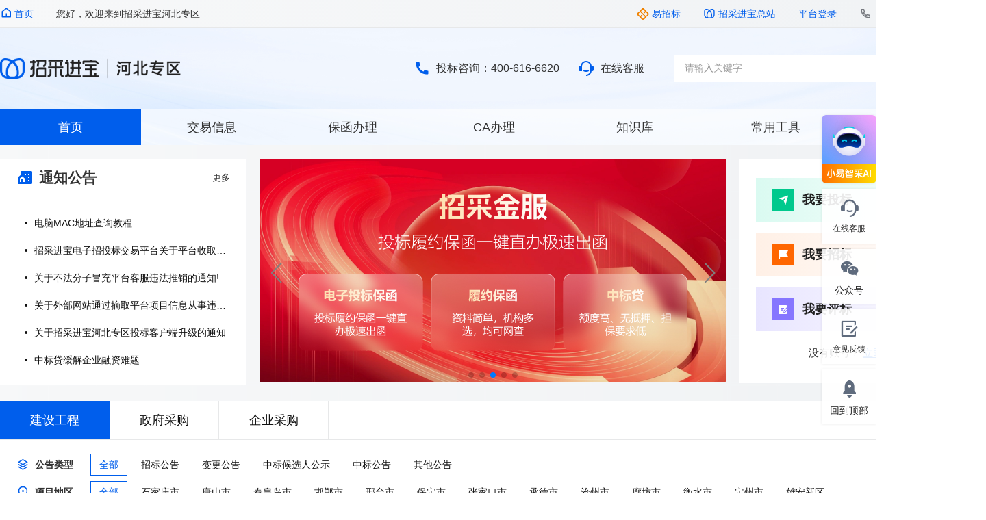

--- FILE ---
content_type: text/html
request_url: https://hb.zcjb.com.cn/
body_size: 56639
content:
<!DOCTYPE html>
<html>
<head>


<meta http-equiv="Content-Type" content="text/html; charset=UTF-8"/>
<meta http-equiv="content-language" content="zh-CN"/>
<meta name="author" content="POWEREC"/>
<meta name="360-site-verification" content="faf00b75a4473dafbde301c83fd303aa"/>
<meta name="Description" content="招采进宝电子招标投标交易平台(河北)"/>
<meta name="Copyright" content=" 招采进宝电子招标投标交易平台(河北)版权所有，请勿转载"/>
<meta name="keywords" content="招采进宝,招采进宝河北专区,河北招采平台,招标采购,招采进宝电子招标投标交易平台(河北)"/>
<meta name="revisit-after" content="7 days"/>
<meta name="robots" content="all"/>
<link rel="icon" href="/cms/hb/templates/staticRes/default/images/favicon.ico"/>
<title>招采进宝电子招标投标交易平台(河北)</title>
<meta http-equiv="X-UA-Compatible" content="IE=Edge"/>
<script type="text/javascript">
    var css0, css1, css2, css3, css4, css5, css6;
    css1 = '<link rel="stylesheet" type="text/css" href="/cms/hb/templates/staticRes/default/css/style.css?v=' + Math.random() + '" />';
    css2 = '<link rel="stylesheet" type="text/css" href="/cms/hb/templates/staticRes/default/fonts/remixicon.css?v=' + Math.random() + '" />';
    css3 = '<link rel="stylesheet" type="text/css" href="/cms/hb/templates/staticRes/default/css/pikaday.css" />';
    css4 = '<link rel="stylesheet" type="text/css" href="/cms/hb/templates/staticRes/default/css/cascader.css" />';
    css5 = '<link rel="stylesheet" type="text/css" href="/cms/hb/templates/staticRes/default/fonts/font-awesome.min.css?v='+Math.random()+'" />';
    document.write(css1, css2, css3, css4, css5);
    var js0, js1, js2, js3, js4, js5, js6, js7, js8, js10;
    js1 = '<script src="/cms/hb/templates/staticRes/default/js/jquery-3.7.1.min.js?v=' + Math.random() + '"></s' + 'cript>';
    js2 = '<script src="/cms/hb/templates/staticRes/default/js/polyfill.min.js?v=' + Math.random() + '"></s' + 'cript>';
    js3 = '<script src="/cms/hb/templates/staticRes/default/js/jquery.SuperSlide.js?v=' + Math.random() + '"></s' + 'cript>';
    js4 = '<script src="/cms/hb/templates/staticRes/default/js/search.js?v=' + Math.random() + '"></s' + 'cript>';
    js5 = '<script src="/cms/hb/templates/staticRes/default/js/pikaday.js"></s' + 'cript>';
    js6 = '<script src="/cms/hb/templates/staticRes/default/js/cascader.js?v=' + Math.random() + '"></s' + 'cript>';
    document.write(js1, js2, js3, js4, js5,js6);
</script><link rel="stylesheet" href="/cms/hb/templates/staticRes/default/css/swiper-bundle.css"/>
<script type="text/javascript">
    var js1,js2
    js1=' <script src="/cms/hb/templates/staticRes/default/js/index.js?v='+Math.random()+'"></s'+'cript>';
    js2=' <script src="/cms/hb/templates/staticRes/default/js/swiper-bundle.js?v='+Math.random()+'"></s'+'cript>';
    document.write(js1,js2);
</script>
</head>
<body>
<!-- 首页标签配置 -->
<!-- 这里用来放置顶部配置全局值 -->
<input type="hidden" class="sitePthTempLocal" name="sitePthTempLocal" value="/cms/hb/webfile"/>
<input type="hidden" class="detailHtml" name="detailHtml" value="/cms/hb/webfile/detail/index.html"/>
<input type="hidden" class="res" name="res" value="/cms/hb/templates/staticRes/default"/>
<input type="hidden" class="chunkSiteId" name="chunkSiteId" value="728"/>
<input type="hidden" class="server" name="server" value="https://lczx.zcjb.com.cn/"/>
<input type="hidden" class="contentId" name="contentId" value=""/>
<input type="hidden"  name="categoryId" value="1"/>
<!-- 新增配置购标链接_首页信息的描述字段 域名200 拼接 后缀232 -->
<!---->

<!-- 新增配置全局前缀 -->
<input type="hidden" class="cms" name="cms" value="/cms"/>


<!-- 导航 -->
<div class="head">
    <div class="top">
        <div class="container clearfix">
            <div class="left">
                <a href="/cms/hb/webfile/index.html"><i class="ri-home-5-line blue"></i><span  class="blue">首页</span></a>
                <i class="line"></i>
                                 <span>您好，欢迎来到招采进宝河北专区</span>
            </div>
            <div class="right">
                <a href="https://ebidding.com.cn/" target="_blank"><img src="/cms/hb/templates/staticRes/default/images/yzb-s.png" alt=""><span class="blue">易招标</span></a>
                <i class="line"></i>
                <a href="https://www.zcjb.com.cn/" target="_blank"><img src="/cms/hb/templates/staticRes/default/images/zcjb-2.png" alt=""><span class="blue">招采进宝总站</span></a>
                <i class="line"></i>
                <a href="/ebidding/login" class="to-href head-login" target="_blank"><span class="blue">平台登录</span></a>
                <i class="line"></i>
                    <span><i class="ri-phone-line"></i><span>投标咨询：400-616-6620</span></span>
            </div>
        </div>
    </div>
    <div class="middle">
        <div class="container clearfix">
            <img src="/cms/hb/templates/staticRes/default/images/logo.png" alt="" class="logo">
            <div class="right">
                    <p><i class="ri-phone-fill"></i><span>投标咨询：400-616-6620</span></p>
                <p><i class="ri-customer-service-2-fill"></i><a   href="https://intelcc-user.icsoc.net/?channelKey=dc3070748f1c4fb8b1bb1aefeb8e2e9e&init=1"  target="_blank" >在线客服</a></p>
                <div class="search">
                    <input type="text" placeholder="请输入关键字" id="search">
                    <a href="javascript:;" class="doSearch"><i class="ri-search-line"></i><span>搜索</span></a>
                </div>
            </div>
        </div>
    </div>
    <div class="nav">
        <div class="container clearfix">
                        <a  href="/cms/hb/webfile/index.html" class=""
                            
                            ref="index.html" title="首页">首页</a>
                        <a  href="/cms/hb/webfile/zdhb=jyxx/index.html" class=""
                            
                            ref="zdhb=jyxx/index.html" title="交易信息">交易信息</a>
                        <a  href="https://jfv2.zcjb.com.cn" class=""  ref="https://jfv2.zcjb.com.cn" title="保函办理"
                            target="_blank" rel="noopener noreferrer"> 保函办理 </a>
                        <a  href="http://hebcaonline.hebca.com:9001/Hebca/certbussconduct/entry.action?onlineType=4&projectType=zbydw&usertype=J&bllx=0&cztype=jd" class=""  ref="http://hebcaonline.hebca.com:9001/Hebca/certbussconduct/entry.action?onlineType=4&projectType=zbydw&usertype=J&bllx=0&cztype=jd" title="CA办理"
                            target="_blank" rel="noopener noreferrer"> CA办理 </a>
                        <a  href="https://vip.zcjb.com.cn/crm/#/ksp/portal/index" class=""  ref="https://vip.zcjb.com.cn/crm/#/ksp/portal/index" title="知识库"
                            target="_blank" rel="noopener noreferrer"> 知识库 </a>
                        <a  href="/cms/hb/webfile/zdhb=gjxz/index.html" class=""  ref="/cms/hb/webfile/zdhb=gjxz/index.html" title="常用工具"
                            > 常用工具 </a>
                        <a  href="/cms/hb/webfile/zdhb=help/index.html" class=""
                            
                            ref="zdhb=help/index.html" title="帮助中心">帮助中心</a>
        </div>
    </div>
</div>

<div class="wrap1">
    <div class="container clearfix">
        <div class="left">
            <div class="title">
                <h3><i class="ri-community-fill"></i><span>通知公告</span></h3>
                <div class="fr">
                    <a href="/cms/hb/webfile/zdhb=tzgg/index.html">更多</a>
                </div>
            </div>
            <div class="list">
                <a title="电脑MAC地址查询教程"
                  href="/cms/hb/webfile/zdhb=tzgg/20250612/1117779949046988800.html"
                class="each">
                    电脑MAC地址查询教程
                </a>
                <a title="招采进宝电子招投标交易平台关于平台收取技术服务费的通知"
                  href="/cms/hb/webfile/zdhb=tzgg/20250429/1101814802503696384.html"
                class="each">
                    招采进宝电子招投标交易平台关于平台收取技术服务费的通知
                </a>
                <a title="关于不法分子冒充平台客服违法推销的通知!"
                  href="/cms/hb/webfile/zdhb=tzgg/20250425/1100385353098854400.html"
                class="each">
                    关于不法分子冒充平台客服违法推销的通知!
                </a>
                <a title="关于外部网站通过摘取平台项目信息从事违法活动的声明"
                  href="/cms/hb/webfile/zdhb=tzgg/20250425/1100383197427924992.html"
                class="each">
                    关于外部网站通过摘取平台项目信息从事违法活动的声明
                </a>
                <a title="关于招采进宝河北专区投标客户端升级的通知"
                  href="/cms/hb/webfile/zdhb=tzgg/20250425/1100386235358117888.html"
                class="each">
                    关于招采进宝河北专区投标客户端升级的通知
                </a>
                <a title="中标贷缓解企业融资难题"
                  href="/cms/hb/webfile/zdhb=tzgg/20250425/1100384878475608064.html"
                class="each">
                    中标贷缓解企业融资难题
                </a>
            </div>
        </div>
        <div class="middle">
            <div class="swiper middleSwiper">
                <div class="swiper-wrapper">
                    <div class="swiper-slide">
                        <a target="_blank"  href="https://toubiaoxia.ebidding.net.cn/ebidding/#/duplicate-check?productCode=TBWJCQGJ" >
                            <img src="/cms/upload/download?fileUrl=1196147461408686080" alt="">
                        </a>
                    </div>
                    <div class="swiper-slide">
                        <a target="_blank"  href="https://toubiaoxia.ebidding.net.cn/ebidding/#/cleaning-tool" >
                            <img src="/cms/upload/download?fileUrl=1144602457620348928" alt="">
                        </a>
                    </div>
                    <div class="swiper-slide">
                        <a target="_blank" >
                            <img src="/cms/upload/download?fileUrl=1113219952287940608" alt="">
                        </a>
                    </div>
                    <div class="swiper-slide">
                        <a target="_blank" >
                            <img src="/cms/upload/download?fileUrl=1099739106549694464" alt="">
                        </a>
                    </div>
                    <div class="swiper-slide">
                        <a target="_blank" >
                            <img src="/cms/upload/download?fileUrl=1139194097626513408" alt="">
                        </a>
                    </div>
                </div>
                <div class="swiper-pagination"></div>
                <div class="swiper-button-next"></div>
                <div class="swiper-button-prev"></div>
            </div>
        </div>
        <div class="right">
                <a href="/ebidding/login" class="to-href"><i class="icon ri-send-plane-fill"></i><span>我要投标</span><i class="ri-arrow-right-line"></i></a>
                <a href="/ebidding/login" class="to-href"><i class="icon ri-flag-2-fill"></i><span>我要招标</span><i class="ri-arrow-right-line"></i></a>
                <a href="/ebidding/login" class="to-href"><i class="icon ri-draft-fill"></i><span>我要评标</span><i class="ri-arrow-right-line"></i></a>
            <p>
                <span>没有账号？
                    <a href="/ebidding/taurus/SysReg/register.htm?no_sitemesh" class="to-href">立即注册</a>
                <span> →</span>
                </span>
            </p>
        </div>
    </div>
</div>

<div class="wrap2">
    <div class="container">
        <div class="tabs">
                    <span  value="7282500" href="/cms/hb/webfile/zdhb=jsgc/index.html"  class="active" >建设工程</span>
                    <span  value="7282200" href="/cms/hb/webfile/zdhb=zfgc/index.html"  >政府采购</span>
                    <span  value="7282100" href="/cms/hb/webfile/zdhb=qycg/index.html"  >企业采购</span>
        </div>
        <div class="tab-content">
            <div class="content active">
                <div class="filter">
                    <div class="show">
                        <div class="tags">
                            <div class="each">
                                <p><i class="ri-stack-line"></i><span>公告类型</span></p>
                                <div class="options categoryId">
                                    <span class="active">全部</span>
                                        <span href=""  value="7282520" >招标公告</span>
                                        <span href=""  value="7282530" >变更公告</span>
                                        <span href=""  value="7282540" >中标候选人公示</span>
                                        <span href=""  value="7282550" >中标公告</span>
                                        <span href=""  value="7282560" >其他公告</span>
                                </div>
                            </div>
                            <div class="each">
                                <p><i class="ri-map-pin-2-line"></i><span>项目地区</span></p>
                                <div class="options city">
                                    <span class="active">全部</span>
                                            <span  value="130100">石家庄市</span>
                                            <span  value="130200">唐山市</span>
                                            <span  value="130300">秦皇岛市</span>
                                            <span  value="130400">邯郸市</span>
                                            <span  value="130500">邢台市</span>
                                            <span  value="130600">保定市</span>
                                            <span  value="130700">张家口市</span>
                                            <span  value="130800">承德市</span>
                                            <span  value="130900">沧州市</span>
                                            <span  value="131000">廊坊市</span>
                                            <span  value="131100">衡水市</span>
                                            <span  value="131300">定州市</span>
                                            <span  value="131100">雄安新区</span>
                                </div>
                            </div>
                        </div>
                    </div>
                    <div class="more" style="display: none">
                        <span class="down">展开 <i class="ri-arrow-down-s-line"></i></span>
                        <span class="up">收起 <i class="ri-arrow-up-s-line"></i></span>
                    </div>
                </div>
                <div class="d-list">
                    <div class="title">
                        <div class="name">公告名称</div>
                        <div class="status">采购方式</div>
                        <div class="date ">发布时间</div>
                    </div>
                    <div class="data">
                    </div>
                    <a class="more-btn"><span>查看更多</span><i class="ri-arrow-right-line"></i></a>
                </div>
            </div>
            <div class="content">
                <div class="filter">
                    <div class="show">
                        <div class="tags">
                            <div class="each">
                                <p><i class="ri-stack-line"></i><span>公告类型</span></p>
                                <div class="options categoryId">
                                    <span class="active">全部</span>
                                        <span href=""  value="7282220" >采购公告</span>
                                        <span href=""  value="7282230" >变更公告</span>
                                        <span href=""  value="7282240" >单一来源公示</span>
                                        <span href=""  value="7282250" >成交公告</span>
                                        <span href=""  value="7282260" >其他公告</span>
                                </div>
                            </div>
                            <div class="each">
                                <p><i class="ri-map-pin-2-line"></i><span>项目地区</span></p>
                                <div class="options city">
                                    <span class="active">全部</span>
                                            <span  value="130100">石家庄市</span>
                                            <span  value="130200">唐山市</span>
                                            <span  value="130300">秦皇岛市</span>
                                            <span  value="130400">邯郸市</span>
                                            <span  value="130500">邢台市</span>
                                            <span  value="130600">保定市</span>
                                            <span  value="130700">张家口市</span>
                                            <span  value="130800">承德市</span>
                                            <span  value="130900">沧州市</span>
                                            <span  value="131000">廊坊市</span>
                                            <span  value="131100">衡水市</span>
                                            <span  value="131300">定州市</span>
                                            <span  value="131100">雄安新区</span>
                                </div>
                            </div>
                        </div>
                    </div>
                    <div class="more" style="display: none">
                        <span class="down">展开 <i class="ri-arrow-down-s-line"></i></span>
                        <span class="up">收起 <i class="ri-arrow-up-s-line"></i></span>
                    </div>
                </div>
                <div class="d-list">
                    <div class="title">
                        <div class="name">公告名称</div>
                        <div class="status">采购方式</div>
                        <div class="date">发布时间</div>
                    </div>
                    <div class="data">

                    </div>
                    <a class="more-btn"><span>查看更多</span><i class="ri-arrow-right-line"></i></a>
                </div>
            </div>
            <div class="content">
                <div class="filter">
                    <div class="show">
                        <div class="tags">
                            <div class="each">
                                <p><i class="ri-stack-line"></i><span>公告类型</span></p>
                                <div class="options categoryId">
                                    <span class="active">全部</span>
                                        <span href=""  value="7282120" >采购公告</span>
                                        <span href=""  value="7282130" >变更公告</span>
                                        <span href=""  value="7282140" >单一来源公示</span>
                                        <span href=""  value="7282141" >成交候选人公示</span>
                                        <span href=""  value="7282150" >成交公告</span>
                                        <span href=""  value="7282160" >其他公告</span>
                                </div>
                            </div>
                            <div class="each">
                                <p><i class="ri-map-pin-2-line"></i><span>项目地区</span></p>
                                <div class="options city">
                                    <span class="active">全部</span>
                                            <span  value="130100">石家庄市</span>
                                            <span  value="130200">唐山市</span>
                                            <span  value="130300">秦皇岛市</span>
                                            <span  value="130400">邯郸市</span>
                                            <span  value="130500">邢台市</span>
                                            <span  value="130600">保定市</span>
                                            <span  value="130700">张家口市</span>
                                            <span  value="130800">承德市</span>
                                            <span  value="130900">沧州市</span>
                                            <span  value="131000">廊坊市</span>
                                            <span  value="131100">衡水市</span>
                                            <span  value="131300">定州市</span>
                                            <span  value="131100">雄安新区</span>
                                </div>
                            </div>
                        </div>
                    </div>
                    <div class="more" style="display: none">
                        <span class="down">展开 <i class="ri-arrow-down-s-line"></i></span>
                        <span class="up">收起 <i class="ri-arrow-up-s-line"></i></span>
                    </div>
                </div>
                <div class="d-list">
                    <div class="title">
                        <div class="name">公告名称</div>
                        <div class="status">采购方式</div>
                        <div class="date">发布时间</div>
                    </div>
                    <div class="data">

                    </div>
                    <a class="more-btn"><span>查看更多</span><i class="ri-arrow-right-line"></i></a>
                </div>
            </div>
            <div class="content" style="display: none">
                <div class="filter">
                    <div class="show">
                        <div class="tags">
                            <div class="each">
                                <p><i class="ri-stack-line"></i><span>公告类型</span></p>
                                <div class="options categoryId">
                                    <span class="active">全部</span>
                                        <span href=""  value="7282610" >出让公告</span>
                                        <span href=""  value="7282620" >变更公告</span>
                                        <span href=""  value="7282630" >成交公告</span>
                                        <span href=""  value="7282640" >其他公告</span>
                                        <span href=""  value="7282650" >地块信息</span>
                                </div>
                            </div>
                            <div class="each">
                                <p><i class="ri-map-pin-2-line"></i><span>项目地区</span></p>
                                <div class="options city">
                                    <span class="active">全部</span>
                                            <span  value="130100">石家庄市</span>
                                            <span  value="130200">唐山市</span>
                                            <span  value="130300">秦皇岛市</span>
                                            <span  value="130400">邯郸市</span>
                                            <span  value="130500">邢台市</span>
                                            <span  value="130600">保定市</span>
                                            <span  value="130700">张家口市</span>
                                            <span  value="130800">承德市</span>
                                            <span  value="130900">沧州市</span>
                                            <span  value="131000">廊坊市</span>
                                            <span  value="131100">衡水市</span>
                                            <span  value="131300">定州市</span>
                                            <span  value="131100">雄安新区</span>
                                </div>
                            </div>
                        </div>
                    </div>
                    <div class="more" style="display: none">
                        <span class="down">展开 <i class="ri-arrow-down-s-line"></i></span>
                        <span class="up">收起 <i class="ri-arrow-up-s-line"></i></span>
                    </div>
                </div>
                <div class="d-list">
                    <div class="title">
                        <div class="name">公告名称</div>
                        <div class="status">采购方式</div>
                        <div class="date">发布时间</div>
                    </div>
                    <div class="data">

                    </div>
                    <a class="more-btn"><span>查看更多</span><i class="ri-arrow-right-line"></i></a>
                </div>
            </div>
        </div>
    </div>
</div>

<div class="wrap3">

    <div class="container tdcr">
        <h3>土地出让</h3>
        <div class="cards clearfix">

        </div>
        <a class="more-btn-td"><span>查看更多</span><i class="ri-arrow-right-line"></i></a>
    </div>
</div>

<div class="wrap4">
    <div class="container clearfix">
        <div class="left">
            <div class="title">
                <h3>代理机构排行榜</h3>
                <div class="fr">
                    <a href="/cms/hb/webfile/zdhb=zxrzjg/index.html">更多</a>
                </div>
            </div>
            <div class="list">
                <ul>
                    <li>
                        <i  class="top-three" > 1</i>
                        <span>山东云帆建设项目管理有限公司</span>
                    </li>
                    <li>
                        <i  class="top-three" > 2</i>
                        <span>安庆市皖宜项目咨询管理有限公司</span>
                    </li>
                    <li>
                        <i  class="top-three" > 3</i>
                        <span>山东雅思招标代理有限公司</span>
                    </li>
                    <li>
                        <i > 4</i>
                        <span>河北汇屹工程项目管理有限公司</span>
                    </li>
                    <li>
                        <i > 5</i>
                        <span>山东瑞熙项目管理有限公司</span>
                    </li>
                    <li>
                        <i > 6</i>
                        <span>河北云飞扬工程咨询有限公司</span>
                    </li>
                    <li>
                        <i > 7</i>
                        <span>衡水中科公路工程试验检测有限公司</span>
                    </li>
                    <li>
                        <i > 8</i>
                        <span>河北启航工程项目管理有限公司</span>
                    </li>
                    <li>
                        <i > 9</i>
                        <span>河北丛天工程项目管理有限公司</span>
                    </li>
                    <li>
                        <i > 10</i>
                        <span>石家庄恒禹工程项目管理咨询有限责任公司</span>
                    </li>
             </ul>
            </div>
        </div>
        <div class="middle">
            <div class="title">
                <h3>联系信息</h3>
                <div class="fr">
                    <span>
                        工作时间：
                        周一至周五 8:30-21:00
                    </span>
                </div>
            </div>
            <div class="list" style="
                height: 176px;
                overflow: auto;
                padding: 16px 24px;">
                <ul>
                    <li>
                        <p style="padding: 2px 0;">
                        <i class="ri-building-2-fill"></i>
                        <span>
                            平台入驻/合作咨询
                        </span>
                        <a class="zxMore">
                            查看更多
                        </a>
                        </p>
                    </li>
                    <li>
                        <p style="padding: 2px 0;">
                        <i class="ri-question-fill"></i>
                        <span>投标保函问题咨询</span>
                        <em>
                            4006166620转3
                        </em>
                        </p>
                    </li>
                    <li>
                        <p style="padding: 2px 0;">
                        <i class="ri-question-fill"></i>
                        <span>
                            履约保函/保函合作咨询
                        </span>
                        <em>
                            157-7967-2596
                        </em>
                        </p>
                    </li>
                    <li>
                        <p style="padding: 2px 0;">
                        <i class="ri-u-disk-fill"></i>
                            <span>
                    河北CA办理咨询
                            </span>
                            <em>
                                400-707-3355
                        </em>
                        <a style="color: #005EEC;" href="http://hebcaonline.hebca.com:9001/Hebca/certbussconduct/entry.action?onlineType=4&projectType=zbydw&usertype=J&bllx=0&cztype=jd" target="_blank">
                            快捷办理
                        </a>
                        </p>
                    </li>
                    <li>
                        <p style="padding: 2px 0;">
                        <i class="ri-u-disk-fill"></i>
                            <span>
                                北京CA办理咨询
                            </span>
                            <em>
                                400-994-3319
                            </em>
                            <a style="color: #005EEC;" href="http://work-life.cn/ca.html?referrer=yizhaobiao" target="_blank">
                                快捷办理
                            </a>
                    </li>
                    <li>
                        <p style="padding: 2px 0;">
                        <i class="ri-question-fill"></i>
                        <span>
                    投标人问题咨询
                        </span>
                        <em>
                            400-616-6620
                    </em>
                    </li>
                </ul>
<!--                <p><span></span>-->
<!--                    <em></em>-->
<!--                </p>-->
            </div>
        </div>
        <div class="right">
            <div class="title">
                <h3>常用工具</h3>
                <div class="fr">
                    <a href="/cms/hb/webfile/zdhb=gjxz/index.html">更多</a>
                </div>
            </div>
            <div class="list">
                <a  href="/cms/hb/webfile/zdhb=gjxz/index.html" >
                    <i class="ri-download-cloud-fill"></i>
                    <span>工具下载</span>
                </a>
                <a  href="/cms/hb/webfile/zdhb=czsc/index.html" >
                    <i class="ri-book-read-fill"></i>
                    <span>操作手册</span>
                </a>
                <a target="_blank"   href="http://hebcaonline.hebca.com:9001/Hebca/certbussconduct/entry.action?onlineType=4&projectType=zbydw&usertype=J&bllx=0&cztype=jd" >
                    <i class="ri-u-disk-fill"></i>
                    <span>CA办理</span>
                </a>
                <a   href="https://intelcc-user.icsoc.net/?channelKey=dc3070748f1c4fb8b1bb1aefeb8e2e9e&init=1"  target="_blank">
                    <i class="ri-customer-service-2-fill"></i>
                    <span>在线客服</span>
                </a>
            </div>
        </div>
    </div>
</div>

<div class="wrap5">
    <div class="container clearfix">
        <div class="left">
            <a target="_blank"  href="/" >
                <img src="/cms/upload/download?fileUrl=1113220230424821760" alt="">
            </a>
        </div>
        <div target="_blank"  class="right">
                <a  >
                    <img src="/cms/upload/download?fileUrl=1113220328097579008" alt="">
                </a>
        </div>
    </div>
</div>


<div class="wrap6">
    <div class="container">
        <h3>入驻客户</h3>
        <div class="pageSwiper">
            <div class="page-wrapper clearfix">
                <div class="page-each">
                    <img src="/cms/upload/download?fileUrl=1100532454889881600" alt="">
                </div>
                <div class="page-each">
                    <img src="/cms/upload/download?fileUrl=1100532510082727936" alt="">
                </div>
                <div class="page-each">
                    <img src="/cms/upload/download?fileUrl=1100532567251091456" alt="">
                </div>
                <div class="page-each">
                    <img src="/cms/upload/download?fileUrl=1100532637572792320" alt="">
                </div>
                <div class="page-each">
                    <img src="/cms/upload/download?fileUrl=1100532263050805248" alt="">
                </div>
                <div class="page-each">
                    <img src="/cms/upload/download?fileUrl=1100532308022132736" alt="">
                </div>
                <div class="page-each">
                    <img src="/cms/upload/download?fileUrl=1100532351001165824" alt="">
                </div>
                <div class="page-each">
                    <img src="/cms/upload/download?fileUrl=1100532402255560704" alt="">
                </div>
            </div>
            <div class="page-wrapper clearfix p2">
                <div class="page-each">
                    <img src="/cms/upload/download?fileUrl=1100532941898907648" alt="">
                </div>
                <div class="page-each">
                    <img src="/cms/upload/download?fileUrl=1100532984936660992" alt="">
                </div>
                <div class="page-each">
                    <img src="/cms/upload/download?fileUrl=1100533026032451584" alt="">
                </div>
                <div class="page-each">
                    <img src="/cms/upload/download?fileUrl=1100532725938388992" alt="">
                </div>
                <div class="page-each">
                    <img src="/cms/upload/download?fileUrl=1100532766610554880" alt="">
                </div>
                <div class="page-each">
                    <img src="/cms/upload/download?fileUrl=1100532815432253440" alt="">
                </div>
                <div class="page-each">
                    <img src="/cms/upload/download?fileUrl=1100532857530482688" alt="">
                </div>
                <div class="page-each">
                    <img src="/cms/upload/download?fileUrl=1100532899863592960" alt="">
                </div>
                <div class="page-each">
                    <img src="/cms/upload/download?fileUrl=1100532684427362304" alt="">
                </div>
            </div>
        </div>
    </div>
</div>

<div class="wrap7">
    <div class="container">
        <h3>合作伙伴</h3>
    <div class="swiper-button-next"><i class="ri-arrow-right-line"></i></div>
    <div class="swiper-button-prev"><i class="ri-arrow-left-line"></i></div>
        <div class="padding">
            <div class="swiper companySwiper">
                <div class="swiper-wrapper">
                         <div class="swiper-slide"> 
                        <img src="/cms/upload/download?fileUrl=1099742246166593536"   href="/cms/hb/webfile" alt="">
                        
                        
                        <img src="/cms/upload/download?fileUrl=1099742268278964224"   href="/cms/hb/webfile" alt="">
                        
                        
                        <img src="/cms/upload/download?fileUrl=1099742032911400960"   href="/cms/hb/webfile" alt="">
                        
                        
                        <img src="/cms/upload/download?fileUrl=1099742063651454976"   href="/cms/hb/webfile" alt="">
                        
                        
                        <img src="/cms/upload/download?fileUrl=1099742090025238528"   href="/cms/hb/webfile" alt="">
                         </div>
                         <div class="swiper-slide"> 
                        <img src="/cms/upload/download?fileUrl=1099742113920188416"   href="/cms/hb/webfile" alt="">
                        
                        
                        <img src="/cms/upload/download?fileUrl=1099742139237007360"   href="/cms/hb/webfile" alt="">
                        
                        
                        <img src="/cms/upload/download?fileUrl=1099742170492960768"   href="/cms/hb/webfile" alt="">
                        
                        
                        <img src="/cms/upload/download?fileUrl=1099742197277786112"   href="/cms/hb/webfile" alt="">
                        
                        
                        <img src="/cms/upload/download?fileUrl=1099742223618015232"   href="/cms/hb/webfile" alt="">
                         </div>
                         <div class="swiper-slide"> 
                        <img src="/cms/upload/download?fileUrl=1099741959406223360"   href="/cms/hb/webfile" alt="">
                         </div>
                </div>
            </div>
        </div>


    </div>
</div>

<div class="modal form zx-from">
    <div class="form-modal">
        <i class="ri-close-fill"></i>
        <div class="modal-title">
            <h4>
                平台入驻/合作咨询联系方式
            </h4>
        </div>
        <hr>
        <div class="content">
                <table style="border-collapse: collapse; width: 100%; height: 576.735px; border-color: #000000; float: left;" border="2" width="720.02pt" cellspacing="0" cellpadding="0"><colgroup><col style="width: 12.4741%;" width="144" /><col style="width: 15.5668%;" width="185" /><col style="width: 26.7007%;" width="322" /><col style="width: 15.773%;" width="188" /><col style="width: 29.3811%;" width="358" /></colgroup>
<tbody>
<tr style="height: 44.3125px; text-align: center;">
<td class="et3" style="height: 44.3125px; width: 86.75pt; border-color: #000000; border-width: 1px;" width="144" height="55"><span class="font4">城市</span></td>
<td class="et3" style="width: 305pt; height: 44.3125px; border-color: #000000; border-width: 1px;" colspan="2" width="508"><span class="font4">市场人员</span></td>
<td class="et3" style="width: 328.25pt; height: 44.3125px; border-color: #000000; border-width: 1px;" colspan="2" width="547"><span class="font4">技术人员</span></td>
</tr>
<tr style="height: 50.1719px; text-align: center;">
<td class="et5" style="height: 50.1719px; width: 86.75pt; border-color: #000000; border-width: 1px;" width="144" height="115"><span class="font4">石家庄</span></td>
<td class="et5" style="width: 111.5pt; height: 50.1719px; border-color: #000000; border-width: 1px;" width="185"><span class="font4">李经理</span></td>
<td class="et6" style="width: 193.5pt; height: 50.1719px; border-color: #000000; border-width: 1px;" width="322">15533166607</td>
<td class="et5" style="width: 113pt; height: 50.1719px; border-color: #000000; border-width: 1px;" width="188"><span class="font4">李经理</span></td>
<td class="et6" style="width: 215.25pt; height: 50.1719px; border-color: #000000; border-width: 1px;" width="358">15533166607</td>
</tr>
<tr style="height: 44.625px; text-align: center;">
<td class="et5" style="height: 44.625px; width: 86.75pt; border-color: #000000; border-width: 1px;" width="144" height="55"><span class="font4">邢台</span></td>
<td class="et5" style="width: 111.5pt; height: 44.625px; border-color: #000000; border-width: 1px;" width="185"><span class="font4">董经理</span></td>
<td class="et6" style="width: 193.5pt; height: 44.625px; border-color: #000000; border-width: 1px;" width="322">17733900681<span style="mso-spacerun: yes;">&nbsp;</span></td>
<td class="et5" style="width: 113pt; height: 44.625px; border-color: #000000; border-width: 1px;" width="188"><span class="font4">王顾问</span></td>
<td class="et6" style="width: 215.25pt; height: 44.625px; border-color: #000000; border-width: 1px;" width="358">18301661606<span style="mso-spacerun: yes;">&nbsp;</span></td>
</tr>
<tr style="height: 45.9688px; text-align: center;">
<td class="et5" style="height: 45.9688px; width: 86.75pt; border-color: #000000; border-width: 1px;" width="144" height="57"><span class="font4">衡水</span></td>
<td class="et5" style="width: 111.5pt; height: 45.9688px; border-color: #000000; border-width: 1px;" width="185"><span class="font4">鲍经理</span></td>
<td class="et6" style="width: 193.5pt; height: 45.9688px; border-color: #000000; border-width: 1px;" width="322">18631896543<span style="mso-spacerun: yes;">&nbsp;</span></td>
<td class="et5" style="width: 113pt; height: 45.9688px; border-color: #000000; border-width: 1px;" width="188"><span class="font4">王顾问</span></td>
<td class="et6" style="width: 215.25pt; height: 45.9688px; border-color: #000000; border-width: 1px;" width="358">19903289890<span style="mso-spacerun: yes;">&nbsp;</span></td>
</tr>
<tr style="height: 44.625px; text-align: center;">
<td class="et5" style="height: 44.625px; width: 86.75pt; border-color: #000000; border-width: 1px;" width="144" height="55"><span class="font4">张家口</span></td>
<td class="et5" style="width: 111.5pt; height: 44.625px; border-color: #000000; border-width: 1px;" width="185"><span class="font4">倪经理</span></td>
<td class="et6" style="width: 193.5pt; height: 44.625px; border-color: #000000; border-width: 1px;" width="322">18732324081&nbsp;</td>
<td class="et5" style="width: 113pt; height: 44.625px; border-color: #000000; border-width: 1px;" width="188"><span class="font4">段顾问</span></td>
<td class="et6" style="width: 215.25pt; height: 44.625px; border-color: #000000; border-width: 1px;" width="358">13833373854<span style="mso-spacerun: yes;">&nbsp;</span></td>
</tr>
<tr style="height: 80.9688px; text-align: center;">
<td class="et5" style="height: 80.9688px; border-color: #000000; border-width: 1px;" width="144" height="55"><span class="font4">保定</span><span class="font4"><br /></span></td>
<td class="et5" style="height: 80.9688px; border-color: #000000; border-width: 1px;" width="185"><span class="font4">童经理</span><span class="font4"><br /></span></td>
<td class="et6" style="height: 80.9688px; border-color: #000000; border-width: 1px;" width="322">15536834123<span style="mso-spacerun: yes;">&nbsp;</span></td>
<td class="et5" style="width: 113pt; height: 80.9688px; border-color: #000000; border-width: 1px;" width="188"><span class="font4">李顾问</span></td>
<td class="et6" style="width: 215.25pt; height: 80.9688px; border-color: #000000; border-width: 1px;" width="358">13832214942</td>
</tr>
<tr style="height: 45.9688px; text-align: center;">
<td class="et5" style="height: 45.9688px; width: 86.75pt; border-color: #000000; border-width: 1px;" width="144" height="57"><span class="font4">邯郸</span></td>
<td class="et5" style="width: 111.5pt; height: 45.9688px; border-color: #000000; border-width: 1px;" width="185"><span class="font4">孙经理</span></td>
<td class="et6" style="width: 193.5pt; height: 45.9688px; border-color: #000000; border-width: 1px;" width="322">18330990507<span style="mso-spacerun: yes;">&nbsp;</span></td>
<td class="et5" style="width: 113pt; height: 45.9688px; border-color: #000000; border-width: 1px;" width="188">孙经理</td>
<td class="et6" style="width: 215.25pt; height: 45.9688px; border-color: #000000; border-width: 1px;" width="358">18330990507<span>&nbsp;</span></td>
</tr>
<tr style="height: 44.625px; text-align: center;">
<td class="et5" style="height: 44.625px; width: 86.75pt; border-color: #000000; border-width: 1px;" width="144" height="55"><span class="font4">唐山</span></td>
<td class="et5" style="width: 111.5pt; height: 44.625px; border-color: #000000; border-width: 1px;" width="185"><span class="font4">高经理</span></td>
<td class="et6" style="width: 193.5pt; height: 44.625px; border-color: #000000; border-width: 1px;" width="322">13040020050<span style="mso-spacerun: yes;">&nbsp;</span></td>
<td class="et8" style="width: 113pt; height: 44.625px; border-color: #000000; border-width: 1px;" width="188">高经理</td>
<td class="et8" style="width: 215.25pt; height: 44.625px; border-color: #000000; border-width: 1px;" width="358">13040020050&nbsp;</td>
</tr>
<tr style="height: 86.5312px; text-align: center;">
<td class="et5" style="height: 86.5312px; width: 86.75pt; border-color: #000000; border-width: 1px;" width="144" height="58"><span class="font4">沧州</span></td>
<td class="et5" style="width: 111.5pt; height: 86.5312px; border-color: #000000; border-width: 1px;" width="185"><span class="font4">李经理</span></td>
<td class="et6" style="width: 193.5pt; height: 86.5312px; border-color: #000000; border-width: 1px;" width="322">13720069713<span style="mso-spacerun: yes;">&nbsp;</span></td>
<td class="et5" style="height: 86.5312px; border-color: #000000; border-width: 1px;" width="188">李经理</td>
<td class="et6" style="height: 86.5312px; border-color: #000000; border-width: 1px;" width="358">13720069713</td>
</tr>
<tr style="height: 44.625px; text-align: center;">
<td class="et5" style="height: 44.625px; width: 86.75pt; border-color: #000000; border-width: 1px;" width="144" height="55"><span class="font4">秦皇岛</span></td>
<td class="et5" style="width: 111.5pt; height: 44.625px; border-color: #000000; border-width: 1px;" width="185"><span class="font4">王经理</span></td>
<td class="et6" style="width: 193.5pt; height: 44.625px; border-color: #000000; border-width: 1px;" width="322">13333319608<span style="mso-spacerun: yes;">&nbsp;</span></td>
<td class="et5" style="width: 113pt; height: 44.625px; border-color: #000000; border-width: 1px;" width="188">王经理</td>
<td class="et6" style="width: 215.25pt; height: 44.625px; border-color: #000000; border-width: 1px;" width="358">13333319608&nbsp;</td>
</tr>
<tr style="height: 44.3125px; text-align: center;">
<td class="et5" style="height: 44.3125px; width: 86.75pt; border-color: #000000; border-width: 1px;" width="144" height="55"><span class="font4">承德</span></td>
<td class="et5" style="width: 111.5pt; height: 44.3125px; border-color: #000000; border-width: 1px;" width="185"><span class="font4">刘经理</span></td>
<td class="et6" style="width: 193.5pt; height: 44.3125px; border-color: #000000; border-width: 1px;" width="322">17703243677<span style="mso-spacerun: yes;">&nbsp;</span></td>
<td class="et5" style="width: 113pt; height: 44.3125px; border-color: #000000; border-width: 1px;" width="188"><span class="font4">刘顾问</span></td>
<td class="et6" style="width: 215.25pt; height: 44.3125px; border-color: #000000; border-width: 1px;" width="358">17701301343<span style="mso-spacerun: yes;">&nbsp;</span></td>
</tr>
</tbody>
</table>
        </div>
    </div>
</div>
<!-- 右侧固定栏 -->
<div class="fix">
    <div class="each" id="aiXeButton" style="padding: 0px; height: 100px;border-radius: 8px" onclick="window.open('https://chn.zcjb.com.cn/cms/china/templates/staticRes/default/ai.html?prefectureCode=1000')">
        <input type="hidden" id="prefectureCode" value="1000">
        <img src="/cms/hb/templates/staticRes/default/images/ai/Assistant2.png" style="height: 100%; width: 100%">
    </div>
    <a class="each"   href="https://intelcc-user.icsoc.net/?channelKey=dc3070748f1c4fb8b1bb1aefeb8e2e9e&init=1"  target="_blank" rel="noopener noreferrer">
        <i class="ri-customer-service-2-fill"></i>
        <span>在线客服</span>
    </a>
    <div class="each">
        <i class="ri-wechat-fill"></i>
        <p>公众号</p>
        <div class="more-wx">
            <p>微信公众号</p>
            <div class="img">
                <div class="i1">
                    <img src="/cms/upload/download?fileUrl=1100009734670385152" alt="">
                    <p>招采进宝</p>
                </div>
                <div class="i1">
                    <img src="/cms/upload/download?fileUrl=1100009764324114432" alt="">
                    <p>易招标学苑</p>
                </div>
            </div>
        </div>
    </div>
        <a class="each suggestion"  target="_blank" rel="noopener noreferrer">
        <i class="ri-draft-line"></i>
        <span>意见反馈</span>
        </a>
    <div class="each top">
        <i class="ri-rocket-2-fill"></i>
        <p>回到顶部</p>
    </div>
</div>

<!-- 立即咨询弹框 -->
<div class="modal form suggestion-from">
    <div class="form-modal">
        <i class="ri-close-fill"></i>
        <div class="modal-title">
            <h4>意见反馈</h4>
        </div>
        <div class="form-item">
            <span class="form-item-label"><i>*</i>联系人</span>
            <input type="text" placeholder="请输入您的姓名" id="name">
            <p class="error">请输入联系人</p>
        </div>
        <div class="form-item">
            <span class="form-item-label"><i>*</i>手机号</span>
            <input type="text" placeholder="请输入您的手机号" id="mobile">
            <p class="error">请输入正确的手机号</p>
        </div>
        <div class="form-item">
            <span class="form-item-label"><i>*</i>内容</span>
            <textarea  placeholder="请输入具体的意见反馈内容" id="content"></textarea>
            <p class="error">请输入具体的意见反馈内容</p>
        </div>
        <button class="submit-btn">立即提交</button>
    </div>
</div>

<!-- 反馈成功弹框 -->
<div class="modal form-success">
    <div class="form-modal">
        <i class="ri-close-fill"></i>
        <div class="modal-title">
            <i class="ri-checkbox-circle-fill"></i>
        </div>
        <h1>反馈提交成功</h1>
        <p>我们将尽快处理，请耐心等待</p>
    </div>
</div><!-- 底部 -->
<div class="footer">
    <div class="container">
        <div class="top clearfix">
            <div class="left">
                <img src="/cms/hb/templates/staticRes/default/images/foot-logo.png" alt="" class="logo">
                <img src="/cms/hb/templates/staticRes/default/images/zxrz.png" alt="" class="logo">
                <div class="info">
                        <p>联系方式</p>
                        <span>周一至周五 8:30~21:00</span>
                        <span><i class="ri-smartphone-line"></i>河北CA办理咨询  400-707-3355</span>
                        <span><i class="ri-phone-line"></i>投标人问题咨询  400-616-6620</span>
                </div>
                <div class="info hot-link">
                        <p>友情链接</p>
                        <a target="_blank"
                            href="http://www.cebpubservice.com/">
                            中国招标投标公共服务平台
                        </a>
                        <a target="_blank"
                            href="http://www.ctba.org.cn/">
                            中国招标投标协会
                        </a>
                        <a target="_blank"
                            href="https://www.ndrc.gov.cn/">
                            国家发改委
                        </a>
                        <a target="_blank"
                            href="https://www.mohurd.gov.cn/">
                            住建部
                        </a>
                        <a target="_blank"
                            href="http://www.mwr.gov.cn/">
                            水利部
                        </a>
                        <a target="_blank"
                            href="https://www.mot.gov.cn/">
                            交通部
                        </a>
                        <a target="_blank"
                            href="https://www.mof.gov.cn/index.htm">
                            财政部
                        </a>
                        <a target="_blank"
                            href="https://www.mofcom.gov.cn/">
                            商务部
                        </a>
                        <a target="_blank"
                            href="http://ggzy.hebei.gov.cn/hbjyzx/">
                            河北省公共资源交易平台
                        </a>
                        <a target="_blank"
                            href="http://ggzy.hebei.gov.cn/index.html">
                            河北省政务服务管理办公室
                        </a>
                        <a target="_blank"
                            href="https://hbdrc.hebei.gov.cn/">
                            河北省发改委
                        </a>
                        <a target="_blank"
                            href="https://zfcxjst.hebei.gov.cn/">
                            河北省住建厅
                        </a>
                        <a target="_blank"
                            href="http://slt.hebei.gov.cn/">
                            河北省水利厅
                        </a>
                        <a target="_blank"
                            href="https://jtt.hebei.gov.cn/">
                            河北省交通厅
                        </a>
                        <a target="_blank"
                            href="https://czt.hebei.gov.cn/">
                            河北省财务厅
                        </a>
                        <a target="_blank"
                            href="http://swt.hebei.gov.cn/nx_html/index.html">
                            河北省商务厅
                        </a>
                        <a target="_blank"
                            href="http://www.hebeieb.com/">
                            河北省招标投标公共服务平台
                        </a>
                </div>
            </div>
            <div class="right">
                <div class="ewm">
                    <img src="/cms/upload/download?fileUrl=1100009734670385152" alt="">
                    <p>招采进宝</p>
                </div>
                <div class="ewm">
                    <img src="/cms/upload/download?fileUrl=1100009764324114432" alt="">
                    <p>易招标学苑</p>
                </div>
            </div>
        </div>
        <div class="bottom clearfix">
            <div class="left">
                <i class="ri-copyright-line"></i>
                    <span>2020-2025 hb.zcjb.com.cn (V6.5)</span>
                    <span>. 招采进宝河北平台</span>
                    <span>© 沪ICP备12042911号-3</span>
            </div>
            <div class="right">
                运营单位&nbsp;&nbsp;&nbsp;&nbsp;河北招采进宝信息技术有限公司&nbsp;|&nbsp;
                    <span>建设（开发）运维单位 上海汇招信息技术有限公司</span>
                &nbsp;|&nbsp;平台对接联系人&nbsp;&nbsp;李先生 (155 3316 6607)
            </div>
        </div>
    </div>
</div>
<!-- 悬浮框 -->
<div class="floatFix" id="float_AD">
    <a href="#">
        <span class="title"><i class="ri-megaphone-fill"></i>通知公告</span>
        <span class="text"> </span>
    </a>
    <i class="ri-close-large-line close"></i>
</div></body>
</html>

--- FILE ---
content_type: text/css
request_url: https://hb.zcjb.com.cn/cms/hb/templates/staticRes/default/css/style.css?v=0.5214180852205035
body_size: 55496
content:
@charset "UTF-8";

/* 初始化CSS */
html, body, ul, li, ol, dl, dd, dt, p, h1, h2, h3, h4, h5, h6, form, fieldset, legend, img {margin:0; padding:0;}
fieldset, img {border:none;}
* {box-sizing: border-box;transition: all .3s;}
address, caption, cite, code, dfn, th, var {font-style:normal; font-weight:normal;}
ul, ol {list-style:none;}
input {padding-top:0; padding-bottom:0; font-family:"微软雅黑","Microsoft Yahei","宋体";}
input::-moz-focus-inner {border:none; padding:0;}
select, input {vertical-align:middle;}
select, input, textarea {font-size:12px; margin:0;}
input[type="text"], input[type="password"], textarea {outline-style:none; -webkit-appearance:none;}
textarea {resize:none;}
table {border-collapse:collapse; float: none!important;}
body{font:12px/20px "微软雅黑","Microsoft Yahei","宋体","Arial"; color:#333;min-width: 1440px;background: #F1F3F5;background: linear-gradient(to right, #F7F8F9, #F1F3F5);background: -webkit-linear-gradient(to right, #F7F8F9, #F1F3F5);background: -o-linear-gradient(to right, #F7F8F9, #F1F3F5);background: -moz-linear-gradient(to right, #F7F8F9, #F1F3F5);}
.clearfix:after {content:"."; display:block; height:0; visibility:hidden; clear:both;}
.clearfix {zoom:1;}
.clear {clear:both; height:0; font-size:0; overflow:hidden;}
a {color:#333; text-decoration:none;cursor: pointer;}
a:hover{color:#005EEC;text-decoration:none;}
a * {cursor: pointer;}
.search ::-webkit-input-placeholder {font-size: 14px;color: #999999;}
.search :-ms-input-placeholder {font-size: 14px;color: #999999;}
.search ::placeholder {font-size: 14px;color: #999999;}
.ellipsis {overflow: hidden;white-space: nowrap;text-overflow: ellipsis;}
@-webkit-keyframes scroll { 0% {transform: translateX(0);} 100% {transform: translateX(-25%);} }
@-moz-keyframes scroll { 0% {transform: translateX(0);} 100% {transform: translateX(-25%);} }
@-o-keyframes scroll { 0% {transform: translateX(0);} 100% {transform: translateX(-25%);} }
@keyframes scroll { 0% {transform: translateX(0);} 100% {transform: translateX(-25%);} }

@-webkit-keyframes scroll2 { 0% {transform: translateX(-2%);} 100% {transform: translateX(-50%);} }
@-moz-keyframes scroll2 { 0% {transform: translateX(-2%);} 100% {transform: translateX(-50%);} }
@-o-keyframes scroll2 { 0% {transform: translateX(-2%);} 100% {transform: translateX(-50%);} }
@keyframes scroll2 { 0% {transform: translateX(-2%);} 100% {transform: translateX(-50%);} }

/* 移除Chrome, Safari, Opera中的箭头 */
input[type=number]::-webkit-inner-spin-button,
input[type=number]::-webkit-outer-spin-button {
    -webkit-appearance: none;
    margin: 0;
}

/* 移除Firefox中的箭头 */
input[type=number] {
    -moz-appearance: textfield;
}

.container {width: 1440px;margin: 0 auto;position: relative;}
.head {background: url("../images/top-bg.png") center no-repeat;background-size: cover;padding-top: 40px;}
.head .top {background: linear-gradient(to right, #F7F8F9, #F1F3F5);line-height: 20px;padding: 10px 0;color: #333;font-size: 14px;position: fixed;top:0;left: 0;width: 100%;z-index: 2;border-bottom: 1px solid #E7E8E9;}
.head .top .blue {color: #005EEC;}
.head .top .left {float: left;}
.head .top .line {margin: 2px 12px;background: rgba(34,34,34,.2);height: 16px;width: 1px;display: inline-block;vertical-align: top;}
.head .top .right {float: right;}
.head .top .right span i {margin-right: 6px;}
.head .top .left a i {margin-top: -1px;margin-right: 2px;}
.head .top i {display: inline-block;vertical-align: top;font-size: 18px;color: #75787E;}
.head .top span {display: inline-block;vertical-align: top;color: #333;}
.head .top a {display: inline-block;vertical-align: top;}
.head .top img {display: inline-block;vertical-align: top;height: 18px;margin-right: 4px;margin-top: 1px;}
.head .middle {padding: 40px 0;}
.head .middle .logo {float: left;height: 34px;margin-top: 3px;}
.head .middle .right {float: right;}
.head .middle .right p {display: inline-block;vertical-align: top;line-height: 20px;font-size: 16px;padding: 10px 0;margin-left: 24px;color: #333;}
.head .middle .right i {display: inline-block;vertical-align: top;font-size: 24px;margin-right: 8px;color: #005EEC;}
.head .middle .search {display: inline-block;vertical-align: top;margin-left: 40px;font-size: 0;}
.head .middle input {background: #fff;height: 40px;padding: 0 16px;width: 360px;border: 0;font-size: 14px;}
.head .middle .search a {display: inline-block;vertical-align: top;background: #005EEC;color: #fff;text-align: center;height: 40px;line-height: 40px;width: 96px;font-size: 15px;font-weight: bold}
.head .middle .search a i {color: #fff;font-size: 18px;font-weight: normal;}
.head .nav {background: rgba(255,255,255,.6);}
.head .nav a {float: left;font-size: 18px;line-height: 24px;padding: 14px;width: 206px;text-align: center;}
.head .nav a:last-child {width: 204px;}
.head .nav a.active, .head .nav a:hover {background: #005EEC;color: #fff;}

.wrap1 {margin-top: 20px;}
.wrap1 .left, .wrap1 .right {float: left;width: 360px;background: #fff;}
.wrap1 .middle {float: left;width: 680px;margin: 0 20px;}
.wrap1 .middle img {width: 100%;}
.wrap1 .left .title {padding: 16px 24px;border-bottom: 1px solid #E7E8E9;font-size: 18px;line-height: 24px;font-weight: bold;}
.wrap1 .left .title .fr{float: right;color: #999;font-weight: normal;font-size: 13px}
.wrap1 .left h3{display: inline-block}
.wrap1 .left h3 i {font-size: 24px;margin-right: 8px;color: #005EEC;display: inline-block;vertical-align: top;}
.wrap1 .left h3 span {display: inline-block;vertical-align: top;}
.wrap1 .left .list {padding: 16px 24px;overflow: auto;height: 272px;}
.wrap1 .left .list .each {display: block;color: #111;font-size: 14px;line-height: 24px;padding: 8px 0 8px 26px;position: relative; white-space: nowrap;text-overflow: ellipsis; overflow-x: hidden;}
.wrap1 .left .list .each:before {content: '';position: absolute;left: 12px;width: 4px;height: 4px;border-radius: 50%;background: #111;top: 18px;}
.wrap1 .right {padding: 28px 24px;}
.wrap1 .right > a {display: block;padding: 16px 24px;margin-bottom: 16px;}
.wrap1 .right > a .icon {font-size: 16px;color: #fff;display: inline-block;vertical-align: top;width: 32px;height: 32px;line-height: 32px;text-align: center;margin-right: 12px;}
.wrap1 .right > a span {line-height: 32px;font-size: 18px;font-weight: bold;display: inline-block;color: #222;}
.wrap1 .right > a .ri-arrow-right-line {float: right;font-size: 24px;color: #000;line-height: 32px;}
.wrap1 .right > a:nth-child(1) {background: #DAFAF1;background: linear-gradient(to right, #DAFAF1, #FFFFFF);background: -webkit-linear-gradient(to right, #DAFAF1, #FFFFFF);background: -o-linear-gradient(to right, #DAFAF1, #FFFFFF);background: -moz-linear-gradient(to right, #DAFAF1, #FFFFFF);}
.wrap1 .right > a:nth-child(2) {background: #FFF0E6;background: linear-gradient(to right, #FFF0E6, #FFFFFF);background: -webkit-linear-gradient(to right, #FFF0E6, #FFFFFF);background: -o-linear-gradient(to right, #FFF0E6, #FFFFFF);background: -moz-linear-gradient(to right, #FFF0E6, #FFFFFF);}
.wrap1 .right > a:nth-child(3) {background: #E8E5FF;background: linear-gradient(to right, #E8E5FF, #FFFFFF);background: -webkit-linear-gradient(to right, #E8E5FF, #FFFFFF);background: -o-linear-gradient(to right, #E8E5FF, #FFFFFF);background: -moz-linear-gradient(to right, #E8E5FF, #FFFFFF);}
.wrap1 .right > a:nth-child(1) .icon {background: #00C98D}
.wrap1 .right > a:nth-child(2) .icon {background: #FF6600}
.wrap1 .right > a:nth-child(3) .icon {background: #8676FF}
.wrap1 .right p {font-size: 15px;line-height: 32px;text-align: center;}
.wrap1 .right p span {display: inline-block;vertical-align: top;}
.wrap1 .right p a {display: inline-block;vertical-align: top;color: #005EEC;text-decoration: underline;}

.wrap2 .container {background: #fff;margin-top: 20px;}
.wrap2 .tabs {border-bottom: 1px solid #E7E8E9;font-size: 0;}
.wrap2 .tabs span {cursor: pointer;display: inline-block;border-right: 1px solid #E7E8E9;font-size: 18px;line-height: 28px;text-align: center;min-width: 160px;color: #111;padding: 14px 0;}
.wrap2 .tabs span.active {background: #005EEC;border-color: #005EEC;color: #fff;}
.wrap2 .content {display: none;}
.wrap2 .content:first-child {display: block;}
.wrap2 .filter {padding: 20px 24px;border-bottom: 1px solid #E7E8E9;position: relative;}
.wrap2 .filter .show {height: 72px;overflow: hidden;}
.wrap2 .filter .up {display: none;}
.wrap2 .filter .down {display: block;}
.wrap2 .filter.visible .show {height: auto;overflow: visible;}
.wrap2 .filter.visible .up {display: block;}
.wrap2 .filter.visible .down {display: none;}
.wrap2 .filter .more {position: absolute;right: 24px;bottom: 22px;font-size: 14px;line-height: 28px;color: #005EEC;cursor: pointer;}
.wrap2 .filter .each + .each {margin-top: 8px;}
.wrap2 .filter .tags p {display: inline-block;margin-right: 20px;}
.wrap2 .filter .tags p i {font-size: 18px;line-height: 32px;display: inline-block;vertical-align: top;margin-right: 8px;color: #005EEC;}
.wrap2 .filter .tags p span {font-size: 14px;line-height: 32px;display: inline-block;vertical-align: top;font-weight: bold;}
.wrap2 .filter .options {display: inline-block;vertical-align: top;width: 1200px;}
.wrap2 .filter .options span {cursor: pointer;font-size: 14px;line-height: 28px;padding: 1px 12px;border: 1px solid transparent;color: #111;margin: 0  2px;display: inline-block;vertical-align: top;}
.wrap2 .filter .options span.active {border: 1px solid #005EEC;color: #005EEC;}
.wrap2 .d-list {padding: 24px;background: #fff;}
.wrap2 .d-list .title {font-size: 0;}
.wrap2 .d-list .title > div {display: inline-block;vertical-align: top;background: #F7F8F9;border-radius: 4px;padding: 4px 12px;line-height: 28px;font-weight: bold;font-size: 15px;}
.wrap2 .d-list .name {width: 1078px;}
.wrap2 .d-list .status {width: 150px;margin: 0 12px;}
.wrap2 .d-list .date {width: 140px;}
.wrap2 .d-list .each {font-size: 0;display: block;color: #111;}
.wrap2 .d-list .each > div {padding: 8px 12px;display: inline-block;vertical-align: top;border-radius: 4px;line-height: 28px;font-size: 15px;}
.wrap2 .d-list .each .name .each-name {display: inline-block;vertical-align: top;overflow: hidden;white-space: nowrap;text-overflow: ellipsis;width: 900px;font-size: 15px;}
.wrap2 .d-list .each .name .area-icon {display: inline-block;vertical-align: top;font-size: 13px;line-height: 28px;color: #005EEC;}
.wrap2 .d-list .each .name .area {display: inline-block;vertical-align: top;font-size: 13px;line-height: 28px;color: #005EEC;margin-right: 12px; width: 55px;}
.wrap2 .d-list .each .name em {font-size: 13px;line-height: 22px;color: #005EEC;border: 1px dotted #005EEC;padding: 0 12px;margin-left: 12px;font-style: normal;margin-top: 2px;float: right;}
.wrap2 .d-list .each .status span {color: #aaa;padding: 0 16px;border: 1px dotted #D7D8D9;display: inline-block;font-size: 13px;background: #fff;line-height: 22px;margin-top: 2px;}
.wrap2 .d-list .each .date {text-align: left;font-size: 14px;line-height: 24px;}
.wrap2 .d-list .each .status.active span {color: #00A26C;border: 1px dotted #00A26C;}
.wrap2 .d-list .each .status,.wrap2 .d-list .each .date {padding: 8px 12px;}
.wrap2 .d-list .each:hover {background: rgba(0,94,236,.05);}
.wrap2 .more-btn {display: block;background: #F7F8F9;text-align: center;line-height: 36px;height: 36px;color: #005EEC;font-size: 14px;}

.wrap3 .container {margin-top: 20px;background: #fff; padding-bottom: 20px;}
.wrap3 .container > h3 {font-size: 18px;padding: 16px 24px;line-height: 24px;border-bottom: 1px solid #E7E8E9;}
.wrap3 .cards {padding: 14px;}
.wrap3 .each {float: left;width: 333px;margin: 10px;cursor: pointer;position: relative;}
.wrap3 .each .top {border: 1px dotted #D7D8D9;border-bottom: 0;display: block;height:280px;}
.wrap3 .each .title {padding: 24px 24px 0 24px;height: 80px;overflow: hidden;font-size: 17px;line-height: 28px;font-weight: bold;display: -webkit-box;-webkit-line-clamp: 2;-webkit-box-orient: vertical;text-overflow: ellipsis;color: #000;}
.wrap3 .each .tags {margin-top: 12px;border-top: 1px dotted #D7D8D9;display: block;padding: 11px 24px 8px;font-size: 0;}
.wrap3 .each .tags i {display: inline-block;vertical-align: top;font-style: normal;font-size: 14px;line-height: 26px;border: 1px solid #005EEC;color: #005EEC;text-align: center;padding: 0 12px;}
.wrap3 .each .tags i + i {margin-left: 12px;}
.wrap3 .each .time {display: block;font-size: 14px;line-height: 28px;color: #111;margin-bottom: 12px;padding: 0 24px;}
.wrap3 .each .company {display: block;width: 285px;font-size: 14px;line-height: 28px;color: #111;padding-top: 11px;border-top: 1px dotted #D7D8D9;margin: 0 auto;overflow: hidden;white-space: nowrap;text-overflow: ellipsis;padding-bottom: 24px;}
.wrap3 .each .company i {font-size: 18px;display: inline-block;vertical-align: top;line-height: 28px;margin-right: 8px;color: #999;}
.wrap3 .each .link {display: block;background: #F1F3F5;text-align: center;font-size: 15px;line-height: 47px;color: #000;border: 1px dotted #D7D8D9;}
.wrap3 .each .link{float: left;width: 50%;}
.wrap3 .each .link:hover {background: #005EEC;border-color: #005EEC;color: #fff;}
.wrap3 .each .link + .link { border-left: none }
.wrap3 .each:hover {box-shadow: 0 0 20px rgba(0,58,145,.12);}
.wrap3 .each:hover em {display: block;}
.wrap3 .each .tags .default {border-color: #D7D8D9;color: #111;background: #fff;}
.wrap3 .each .tags .green {border-color: #00A26C;color: #00A26C;background: rgba(0,162,108,.05);}
.wrap3 .each .tags .orange {border-color: #FF8800;color: #FF8800;background: rgba(255,130,6,.05);}
.wrap3 .each .tags .disabled {border-color: #E7E8E9;color: #999;background: #F1F3F5;}
.wrap3 .each em {right: 0;top: 5px;color: #63b369;background: #e3f2e6;font-style: normal;padding: 0 14px;border-radius: 8px 0 0 8px;}
.wrap3 .each em.left{ float: left;
    border-radius: 0 8px 8px 0;
    background: #005EEC;
    color: #fff;
    line-height: 26px;
}

.wrap3 .each em.right{float: right;  line-height: 24px;  background: #F1F3F5; color: black;    display: -webkit-box;
    -webkit-line-clamp: 1;
    -webkit-box-orient: vertical;
    text-overflow: ellipsis;max-width: 230px}
.wrap3 .more-btn-td {
    display: block;
    background: #F7F8F9;
    text-align: center;
    line-height: 36px;
    height: 36px;
    color: #005EEC;
    font-size: 14px;
    width: calc(100% - 48px);
    margin: 0 auto;
}

.wrap3 .tdcr .each .time {
    /*margin-bottom: 0px;*/
    height: 28px;
}

.wrap3 .tdcr .each .company {
    height: 64px;
}
.wrap3 .tdcr .each .title {
    padding: 5px 24px 0 24px;
    height: 60px;
}

/*.wrap3 .container:nth-child(2) .each em {*/
/*    display: inline-block;*/
/*    top: 18px;*/
/*    display: -webkit-box;*/
/*    -webkit-line-clamp: 1;*/
/*    -webkit-box-orient: vertical;*/
/*    text-overflow: ellipsis;*/
/*    overflow: hidden;*/
/*}*/

/*.wrap3 .container:nth-child(2) .each em.left {*/
/*    left: 0;*/
/*    line-height: 26px;*/
/*    right: auto;*/
/*    border-radius: 0px 8px 8px 0px;*/
/*    background-color: #005EEC;*/
/*    color: #fff;*/
/*}*/

/*.wrap3 .container:nth-child(2) .each em.right {*/
/*    line-height: 24px;*/
/*    background-color: #F1F3F5;*/
/*    width: 200px;*/
/*    color: black;*/
/*}*/



/*.wrap3 .container:nth-child(2) .each .link {*/
/*    width: 50%;*/
/*    display: inline-block;*/
/*}*/

/*.wrap3 .container:nth-child(2) .each .join {*/
/*    background: #F1F3F5;*/
/*    text-align: center;*/
/*    font-size: 15px;*/
/*    line-height: 47px;*/
/*    color: #000;*/
/*    border: 1px dotted #D7D8D9;*/
/*    width: 50%;*/
/*    display: inline-block;*/
/*    float: right;*/
/*}*/

.wrap3 .container:nth-child(2) .each .link:hover {background: #005EEC;border-color: #005EEC;color: #fff;}
.wrap3 .container:nth-child(2) .each .join:hover {background: #005EEC;border-color: #005EEC;color: #fff;}

.wrap4 .container {margin-top: 20px;}
.wrap4 .container > div {float: left;width: 466px;background: #fff;margin-left: 20px}
.wrap4 .container > div:first-child {width: 467px;margin-left: 0;}
.wrap4 .container .title {padding: 16px 24px;border-bottom: 1px solid #E7E8E9;line-height: 24px;font-weight: bold;color: #333;}
.wrap4 .container .title h3 {display: inline-block;vertical-align: top;}
.wrap4 .container .title .fr {float: right;color: #999;font-weight: normal;}
.wrap4 .left .list {padding: 16px 24px;overflow: auto;height: 176px;}
.wrap4 .left .list .each {display: block;color: #111;font-size: 14px;line-height: 36px;padding: 0 0 0 26px;position: relative;}
.wrap4 .left .list .each:before {content: '';position: absolute;left: 12px;width: 4px;height: 4px;border-radius: 50%;background: #111;top: 18px;}
.wrap4 .middle .list {padding: 20px 24px;}
.wrap4 .middle .list p {padding: 10px 0;line-height: 24px;}
.wrap4 .middle .list p + p {margin-top: 2px;}
.wrap4 .middle p i {color: #005EEC;font-size: 18px;display: inline-block;vertical-align: top;}
.wrap4 .middle p span {color: #666;font-size: 14px;display: inline-block;vertical-align: top;margin: 0 12px;}
.wrap4 .middle p em {color: #000;font-size: 15px;display: inline-block;vertical-align: top;font-style: normal;font-weight: bold;}
.wrap4 .right .list {padding: 20px 24px;font-size: 0;}
.wrap4 .right .list a {display: inline-block;vertical-align: top;width: 201px;margin: 8px 0;font-size: 14px;line-height: 52px;color: #222;}
.wrap4 .right .list a:nth-child(2n) {margin-left: 16px;}
.wrap4 .right .list i {display: inline-block;vertical-align: top;height: 52px;width: 52px;text-align: center;background: rgba(0,94,236,.05);line-height: 52px;color: #005EEC;font-size: 22px;margin-right: 8px;}
.wrap4 .container:nth-child(1) .list li{
    padding: 5px 0;
    font-size: 14px;
}
.wrap4 .container:nth-child(1) .list li i{
    display: inline-block;
    vertical-align: top;
    border-radius: 100%;
    min-width: 22px;
    text-align: center;
    font-style: normal;
    margin-right: 10px;
    border: 1px solid #008eff;
    color: #008eff;
    padding: 0 2px;
}
.wrap4 .container:nth-child(1) .list li i.top-three{
    background: #008eff;
    border-color: #008eff !important;
    color: #fff !important;
}
.wrap5 {margin-top: 20px;}
.wrap5 .left {float: left;}
.wrap5 .right {float: right;}
.wrap5 a {display: block;}
.wrap5 img {height: 120px}

.wrap6 .container {margin-top: 20px;background: #fff;}
.wrap6 .container > h3 {font-size: 18px;padding: 16px 24px;line-height: 24px;border-bottom: 1px solid #E7E8E9;}
.wrap6 .pageSwiper {padding: 24px 0;overflow: hidden;width: 1392px;margin: 0 auto;}
.wrap6 .pageSwiper img {width: 260px;margin: 0 10px;display: block;}
.wrap6 .pageSwiper .page-each {float: left;}
.wrap6 .pageSwiper .page-wrapper {width: 204%;-webkit-animation: scroll 50s linear infinite;-moz-animation: scroll 50s linear infinite;animation: scroll 50s linear infinite;font-size: 0;}
.wrap6 .pageSwiper .p2 {-webkit-animation: scroll2 50s linear infinite;-moz-animation: scroll2 50s linear infinite;animation: scroll2 50s linear infinite;margin-top: 20px;}

.wrap7 .container {margin-top: 20px;background: #fff;}
.wrap7 .container > h3 {font-size: 18px;padding: 16px 24px;line-height: 24px;border-bottom: 1px solid #E7E8E9;}
.wrap7 .padding {padding: 24px;}
.wrap7 .companySwiper .swiper-slide {font-size: 0;}
.wrap7 .companySwiper .swiper-slide img {height: 89px; width: 260.07px;}
.wrap7 .companySwiper .swiper-slide img + img {margin-left: 20px;}
.wrap7 .swiper-button-next:after, .wrap7 .swiper-button-prev:after {display: none;}
.wrap7 .swiper-button-next, .wrap7 .swiper-button-prev {font-size: 20px;color: #222;width: 28px;height: 28px;border: 1px solid #E7E8E9;top: 36px;left: auto; }
.wrap7 .swiper-button-prev {right: 64px;}
.wrap7 .swiper-button-next {right: 24px;}
.wrap7 .swiper-button-next i,.wrap7 .swiper-button-prev i {cursor: pointer;}

.footer {background: #344257;margin-top: 20px;padding: 40px 0;color: rgba(255,255,255,.6);font-size: 14px;}
.footer .top {padding-bottom: 24px;border-bottom: 1px dotted rgba(255,255,255,.2);margin-bottom: 24px;}
.footer .left {float: left;}
.footer .top .left .logo {height: 56px;display: inline-block;}
.footer .top .left .info {margin-top: 12px;line-height: 32px;}
.footer .top .left .info p {display: inline-block;vertical-align: top;font-weight: bold;margin-right: 20px;}
.footer .left .info span {display: inline-block;vertical-align: top;margin-right: 24px;}
.footer .top .left .info span span {margin-right: 8px;}
.footer .top .left .info i {display: inline-block;vertical-align: top;margin-right: 12px;}
.footer .top .left a {padding: 0 7px;background: rgba(255,255,255,.05);display: inline-block;vertical-align: top;margin-right: 12px;color: rgba(255,255,255,.6);}
.footer .right {float: right;}
.footer .top .right img {width: 120px;display: block;}
.footer .top .right .ewm {display: inline-block;vertical-align: top;border-radius: 6px;padding: 8px;background: #fff;margin-left: 24px;}
.footer .top .right  p {
    font-size: 14px;
    line-height: 32px;
    color: #111;
    text-align: center;
}

.d-main .top {background: #fff;}
.d-main .bread {background: #fff;padding: 12px 24px;border-radius: 8px;margin: 20px 0;}
.d-main .bread i {font-size: 18px;line-height: 28px;display: inline-block;vertical-align: top;margin-right: 4px;}
.d-main .bread span {font-size: 14px;line-height: 28px;display: inline-block;vertical-align: top;margin-right: 4px;}
.d-main .bread a {font-size: 14px;line-height: 28px;display: inline-block;vertical-align: top;margin-right: 4px;font-weight: bold;}
.d-main .tab {border-bottom: 1px solid #E7E8E9;}
.d-main .tab span {cursor: pointer;display: inline-block;border-right: 1px solid #E7E8E9;font-size: 18px;line-height: 28px;text-align: center;min-width: 160px;color: #111;padding: 14px 0;}
.d-main .tab span.active {background: #005EEC;border-color: #005EEC;color: #fff;}
.d-main .filter {padding: 20px 24px;background: #fff;}
.d-main .filter .tags {border-bottom: 1px solid #E7E8E9;padding-bottom: 20px;}
.d-main .filter .each + .each {margin-top: 8px;}
.d-main .filter .tags p {display: inline-block;margin-right: 20px;}
.d-main .filter .tags p i {font-size: 18px;line-height: 32px;display: inline-block;vertical-align: top;margin-right: 8px;color: #005EEC;}
.d-main .filter .tags p span {font-size: 14px;line-height: 32px;display: inline-block;vertical-align: top;font-weight: bold;}
.d-main .filter .options {display: inline-block;vertical-align: top;width: 1200px;}
.d-main .filter .options span {cursor: pointer;font-size: 14px;line-height: 28px;padding: 1px 12px;border: 1px solid transparent;color: #111;margin: 0  2px;display: inline-block;vertical-align: top;}
.d-main .filter .options span.active {border: 1px solid #005EEC;color: #005EEC;}
.d-main .search {padding-top: 22px;}
.d-main .search span {display: inline-block;line-height: 36px;font-size: 14px;color: #111;margin-right: 16px;}
.d-main .search input, .d-main .search select {height: 36px;border: 1px solid #E7E8E9;padding: 0 12px;width: 280px;margin-right: 32px;outline: none;}
.d-main .search .date {width: 140px;margin-right: 16px;}
.d-main .search select {width: 200px;}
.d-main .search a {display: inline-block;vertical-align: top;height: 36px;line-height: 36px;text-align: center;color: #fff;background: #005EEC;width: 80px;font-size: 14px;}
.d-main .d-list {padding: 20px 24px;border-radius: 8px;background: #fff;margin-top: 20px;}
.d-main .d-list .title {font-size: 0;margin-bottom: 20px;}
.d-main .d-list .title > div {display: inline-block;vertical-align: top;background: #F7F8F9;border-radius: 4px;padding: 4px 12px;line-height: 28px;font-weight: bold;font-size: 15px;}
.d-main .d-list .name {width: 1078px;}
.d-main .d-list .status {width: 150px;margin: 0 12px;}
.d-main .d-list .date {width: 140px;}
.d-main .d-list .each {font-size: 0;margin-bottom: 4px;border-bottom: 1px dotted #D7D8D9;display: block;color: #111;}
.d-main .d-list .each > div {padding: 8px 12px;display: inline-block;vertical-align: top;border-radius: 4px;line-height: 28px;font-size: 15px;}
.d-main .d-list .each .name {position: relative;padding-left: 20px;}
.d-main .d-list .each .name:before {content: '';position: absolute;width: 4px;height: 4px;background: #111;border-radius: 50%;left: 10px;top: 20px;}
.d-main .d-list .each .name .each-name span {font-weight: bold;display: inline-block;vertical-align: top;overflow: hidden;white-space: nowrap;text-overflow: ellipsis;max-width: 950px;}
.d-main .d-list .each .name .each-name i {display: inline-block;vertical-align: top;font-size: 13px;line-height: 22px;color: #005EEC;border: 1px dotted #005EEC;padding: 0 12px;border-radius: 14px;margin-left: 12px;font-style: normal;margin-top: 2px;}
.d-main .d-list .each .name .each-info i {display: inline-block;vertical-align: top;color: #92A1B7;font-size: 20px;margin-right: 4px;line-height: 28px;}
.d-main .d-list .each .name .each-info span {display: inline-block;vertical-align: top;color: #111;font-size: 14px;margin-right: 24px;line-height: 28px;}
.d-main .d-list .each .status span {color: #92A1B7;padding: 0 16px;border: 1px solid #92A1B7;border-radius: 14px;display: inline-block;font-size: 13px;}
.d-main .d-list .each .date {text-align: left;font-size: 14px; padding: 26px 12px;}
.d-main .d-list .each .status.active span {color: #00C98D;border: 1px solid rgba(0,201,141,.4);}
.d-main .d-list .each .status, .d-list .each .date {padding: 26px 12px;}
.d-main .wrap5 {background: transparent;padding: 20px 0 0;}
.d-main .wrap5 .areasSwiper {padding-bottom: 65px;}
.d-main .wrap5 .each {width: 345px;}
.d-main .wrap5 .swiper-button-prev {left: 650px;}
.d-main .wrap5 .swiper-button-next {right: 650px;}

.pagination {width: 100%;height: 36px;text-align: center;position:relative;margin-top: 20px;}
.pagination .pag-txt,.pagination .pag-link {position:absolute;font-size:15px;line-height:36px;}
.pagination .pag-txt {left:0;color:#111;}
.pagination .pag-txt em {font-style:normal;}
.pagination .pag-link {right: 0; height:36px;}
.pagination .pag-link a {padding: 0 10px; height:36px; line-height:36px;background: #F7F8F9;float:left; color:#555;min-width: 36px;margin-right: 8px;font-size: 15px;border-radius: 4px;}
.pagination .pag-link a + a {border-left:none;}
.pagination .pag-link a i {font-size: 20px;}
.pagination .pag-link a:hover {background-color: rgba(0, 137,130,.08); text-decoration:none;}
.pagination .pag-link a.pag-cur {background-color:#005EEC; color:#fff; }
.pagination .pag-link .jump {margin-left:14px; float:left;}
.pagination .pag-link .jump em {float:left; font-style:normal;}
.pagination .pag-link .jump input {width:65px; font-size:15px;height: 36px;padding: 0 16px;color: #111;border: 0;background: #F7F8F9;border-radius: 4px;float: left;margin: 0 8px;text-align: center;}
.pagination .pag-link .jump a {height: 36px;line-height: 36px;width: 48px;border-radius: 4px;color: #fff;background: #005EEC;font-weight: bold;font-size: 15px;margin-left: 8px;margin-right: 0;}


.d-detail {background: #fff;margin: 20px 0;padding: 40px 60px 60px;}
.d-detail .title {text-align: center;font-size: 24px;line-height: 32px;padding: 0 40px;margin-bottom: 8px;}
.d-detail .title span{display: none}
.d-detail .title span.active {display: block}
.d-detail .sub-title {text-align: center;font-size: 24px;line-height: 32px;padding: 0 40px;margin-bottom: 8px;}
.d-detail .time {text-align: center;font-size: 15px;line-height: 32px;padding: 0 40px;margin-bottom: 24px;}
.d-detail .time span{display: none}
.d-detail .time span.active {display: block}
.d-detail .sub-time {text-align: center;font-size: 15px;line-height: 32px;padding: 0 40px;margin-bottom: 12px;}

.d-detail .tabs {padding-bottom: 24px;border-bottom: 1px dotted #D7D8D9;text-align: center;}
.d-detail .tabs span {cursor: pointer;display: inline-block;font-size: 17px;line-height: 32px;color: #005EEC;border: 1px solid #005EEC;padding: 7px 32px;margin: 0 12px;}
.d-detail .tabs span.active {background: #005EEC;color: #fff;}
.d-detail .tabs span.disabled {border-color: #E7E8E9;color: #999999;cursor: default;}
.d-detail .content {display: none;}
.d-detail .content.active {display: block;}
.d-detail .content .title {margin-top: 28px;font-size: 18px;line-height: 40px;font-weight: bold;position: relative;padding-left: 15px;text-align: left;margin-bottom: 12px;}
.d-detail .content .title:before {content: '';position: absolute;left: 0;top: 12px;width: 6px;height: 16px;background: #005EEC;}
.d-detail .content table {text-align: center;font-size: 15px;line-height: 20px;color: #222;margin-bottom: 24px;}
.d-detail .content table thead th {background: #F7F8F9;font-weight: 500;}
.d-detail .content table thead th,.d-detail .content table td {padding: 12px 16px}
.d-detail .content table thead th {background-color: #F3F7FF}

.d-detail .line {border-top: 1px dotted #D7D8D9;}
.d-detail .text table .btn {font-size: 14px;line-height: 20px;padding: 5px 15px;color: #005EEC;border: 1px solid #005EEC;display: inline-block;}
.d-detail .text > p {font-size: 15px;line-height: 28px;color: #000;text-indent: 2em;margin-bottom: 12px;white-space: pre;}
.d-detail .text > p + table {margin-left: 30px;margin-bottom: 12px;}
.d-detail .text > p + table th, .d-detail .content > p + table td {padding: 10px;}
.d-detail .content .bottom-right {text-align: right;font-size: 15px;line-height: 28px;color: #000;margin-bottom: 12px;white-space: pre;}
.d-detail .file {background: #F7F8F9;padding: 8px 16px;line-height: 24px;font-size: 15px;display: inline-block;margin-bottom: 24px;}
.d-detail .file > span {display: inline-block;vertical-align: top;margin-right: 4px;font-weight: bold;}
.d-detail .file p {display: inline-block;vertical-align: top;}
.d-detail .file a {display: block;}
.d-detail .file a + a {margin-top: 8px;}
.d-detail .file img {width: 20px;display: inline-block;vertical-align: top;margin-top: 1px;margin-right: 4px;}
.d-detail .file a span {display: inline-block;vertical-align: top;}
.d-detail .bottom-btn {display: block;margin: 24px auto 0;font-size: 18px;color: #fff;background: #005EEC;border-radius: 30px;height: 60px;width: 192px;line-height: 60px;text-align: center;}
.d-detail .info-table td,.d-detail .info-table th {text-align: left;padding: 12px;border: 1px solid #D7D8D9;}
.d-detail .info-table th{text-align: center;}
.d-detail .info-table .bold {font-weight: bold;background: #F7F8F9;}
.d-detail .col-title {margin: 4px 0 0;}
.d-detail .col-title h3 {cursor: pointer;background: rgba(0,94,236,.05);font-size: 16px;line-height: 32px;font-weight: bold;padding: 4px 16px;margin-bottom: 16px;}
.d-detail .col-title i {float: right;font-size: 20px;font-weight: normal;}
.d-detail .col-body {padding: 32px;font-size: 15px;line-height: 28px;box-shadow: 0 0 12px rgba(0,0,0,.06);border: 1px dotted #D7D8D9;display: block;}
.d-detail .col-body h4 {margin: 12px 0;}
.d-detail .col-body table {margin-bottom: 12px;}
.d-detail .col-body table td,.d-detail .col-body table th {padding: 12px 16px;text-align: left;}
.d-detail .col-body .file {margin-bottom: 0;}
.d-detail .col-body .line {margin: 20px 0;}
.d-detail .col-body span{text-wrap: auto!important;}
.d-detail .collapse + .collapse {margin-top: 16px;}
.d-detail .collapse.hide .col-title i {transform: rotate(180deg);}
.d-detail .collapse.hide .col-body {display: none;}
.d-detail .collapse.hide .sub-title {display: none;}
.d-detail .collapse.hide .sub-time {display: none;}

.tools {padding: 10px 60px 40px;background: #fff;margin-bottom: 80px;}
.tools h3 {margin-bottom: 32px;font-size: 20px;line-height: 36px;color: #333;display: inline-block;vertical-align: top;cursor: pointer;margin-right: 40px;padding: 10px 20px;border-bottom: 2px solid transparent;}
.tools .tabs .active {color: #005EEC;border-bottom: 2px solid #005EEC;cursor: default;}
.tools .list {margin-bottom: 24px;display: none;}
.tools .list.active {display: block;}
.tools .list:last-child {margin-bottom: 0;}
.tools .list a {margin-right: 30px;display: inline-block;vertical-align: top;width: 232px;background: #F7F8F9;background: linear-gradient(to bottom, #F7F8F9, #fff);background: -webkit-linear-gradient(to bottom, #F7F8F9, #fff);background: -o-linear-gradient(to bottom, #F7F8F9, #fff);background: -moz-linear-gradient(to bottom, #F7F8F9, #fff);border-radius: 8px;padding: 58px 24px 42px;position: relative;text-align: center;color: #000;float: left;border: 1px solid transparent;}
/* .tools .list a + a {margin-left: 40px;} */
.tools .list img {display: block;width: 80px;margin: 0 auto 16px;}
.tools .list .name {display: block;font-size: 16px;line-height: 24px;font-weight: bold;margin-bottom: 4px;height: 40px;}
.tools .list .info {display: block;font-size: 13px;line-height: 24px;margin-bottom: 16px;color: #666}
.tools .list .link {display: block;width: 120px;line-height: 38px;border: 1px dotted #005EEC;color: #005EEC;text-align: center;border-radius: 20px;margin: 0 auto;font-size: 14px;}
.tools .list i {position: absolute;top: 12px;left: 12px;background: #fff;border: 1px dashed #E1E3E5;text-align: center;font-size: 14px;line-height: 26px;padding: 0 16px;border-radius: 8px;font-style: normal;}
.tools .list a:hover {border-color: #005EEC;box-shadow: 0 0 16px rgba(0,94,236,.12)}
.tools .list a:hover .link {background: #005EEC;color: #fff;}

.help {background: #fff;padding: 40px 60px;}
.help .tabs {margin-bottom: 24px;font-size: 0;}
.help .tabs span {cursor: pointer;font-size: 16px;line-height: 34px;padding: 0 20px;border: 1px solid #005EEC;color: #005EEC;font-weight: bold;display: inline-block;vertical-align: top;}
.help .tabs .active {background: #005EEC; color: #fff;}
.help .tab-content .content {display: none;}
.help .tab-content .content:first-child {display: block;}
.help .left-nav {float: left;width: 254px;padding: 21px 0 22px;}
.help .right-info {float: right;}
.help .right-info .each {float: right;display: none;}
.help .right-info .each:first-child {display: block;}
.help .right-info .img {float: left;font-size: 0;width: 662px;background: #F7F8F9}
.help .right-info img {width: 582px;display: block;margin: 40px auto;}
.help .right-info .text {width: 372px;margin-left: 32px;float: left;}
.help .right-info .text h3 {padding: 12px 0 16px;font-size: 20px;line-height: 32px;color: #222;font-weight: bold;border-bottom: 1px solid #E7E8E9;margin-bottom: 16px;}
.help .right-info .text p {font-size: 14px;line-height: 20px;color: #222;margin-bottom: 10px;}
.help .left-nav p {cursor: pointer;position: relative;line-height: 40px;padding: 0 20px;margin-bottom: 16px;font-size: 16px;font-weight: bold;}
.help .left-nav p.active {background: rgba(0,94,236,.1);background: linear-gradient(to right, rgba(0,94,236,.1), transparent);background: -webkit-linear-gradient(to right, rgba(0,94,236,.1), transparent);background: -o-linear-gradient(to bottom, rgba(0,94,236,.1), transparent);background: -moz-linear-gradient(to right, rgba(0,94,236,.1), transparent);color: #005EEC;}
.help .left-nav p:last-child {margin-bottom: 0;}
.help .left-nav p:last-child:after {display: none;}
.help .left-nav p:before {content: '';width: 8px;height: 8px;border: 2px solid #005EEC;border-radius: 50%;position: absolute;top: 0;left: -22px;margin-top: 12px;}
.help .left-nav p:after {content: '';width: 4px;height: 30px;position: absolute;top: 30px;left: -18px;background: rgba(46,96,223,.1);}
.help .left-nav p.active:before {background: #005EEC;}



.d-main .filter .bulletin-type .options{display: none;}
.d-main .filter .bulletin-type .options.active{display: inline-block;}
.hot-link { max-width: 1100px}
.footer .top .hot-link a{ vertical-align: text-bottom}
#area{
    line-height: 36px;
    height: 36px;
    display: inline-block;
    width: 200px;
    margin-top: 0px;
    vertical-align: middle;
}

.col-title em{
    font-size: 12px;
    color: #fff;
    width: 44px;
    height: 24px;
    line-height: 24px;
    text-align: center;
    background: #FF5347;
    display: inline-block;
    vertical-align: middle;
    font-style: normal;
    font-weight: normal !important;
    margin-left: 20px;
}

.package-href{
    cursor: pointer;
    color: #005EEC;
}
.package-href.disabled{
    color: black;
    cursor: default;
}
.article-bottom{
    margin-top: 24px;
    text-align: center;
}
.t-bottom-fix{
    border-top: 1px solid rgb(229, 229, 229);
    position: fixed;
    width: 1320px;
    height: 80px;
    bottom: 0px;
    background-color: white;
    display: block;
    text-align: center;
    margin-top: 24px;
    padding-top: 10px
}
.projectJoin{
    height: 60px;
    line-height: 60px;
    padding: 0 60px;
    border-radius: 30px;
    background: #005EEC;
    color: #fff;
    font-size: 18px;
    display: inline-block;
}
.projectJoin:hover{color: #fff}
.high-light{color: red}
.notice-title{
    padding-bottom: 25px;
    border-bottom: 1px solid #D7D8D9;
}
.wrap1 .swiper-button-next:after,.swiper-button-prev:after {
    font-size: 30px !important;
    color: gray;
}

.i-empty::before {
    content: "";
    display: inline-block;
    width: 14px;
    height: 28px;
}
.middle .middleSwiper{
    overflow: hidden;
    position: relative;
}



.fix {position: fixed;right: 0;bottom: 100px;z-index: 2;}
.fix .each {cursor: pointer;background: rgba(255,255,255,.9);box-shadow: 0 0 4px rgba(0,0,0,.08);display: block;width: 80px;height: 80px;text-align: center;padding: 14px 0;position: relative;}
.fix .each + .each {margin-top: 8px;}
.fix .each > i {font-size: 28px;color: #5F6B7D;display: block;margin-bottom: 6px;line-height: 28px;}
.fix .each > p {font-size: 14px;line-height: 24px;color: #222;}
.fix .each:hover > i {color: #005EEC;}
.fix .each:hover > p {color: #005EEC;}
.fix .more-phone {position: absolute;right: -252px;top: -88px;background: rgba(255,255,255,1);box-shadow: 0 0 4px rgba(0,0,0,.08);padding: 30px 32px;width: 220px;text-align: left;opacity: 0;z-index: -1;cursor: default;}
.fix .more-phone > p {font-size: 18px;line-height: 24px;color: #222;padding-bottom: 16px;border-bottom: 1px dashed #D7D8D9;margin-bottom: 16px;font-weight: bold;}
.fix .more-phone .info + .info {margin-top: 12px;}
.fix .more-phone .info p i {font-size: 20px;line-height: 24px;display: inline-block;vertical-align: top;color: #005EEC;}
.fix .more-phone .info p span {display: inline-block;vertical-align: top;line-height: 24px;font-size: 14px;margin-left: 6px;}
.fix .more-phone .info > i {font-size: 18px;line-height: 32px;font-weight: bold;font-style: normal;display: block;margin-top: 4px;}
.fix .more-phone .info > span {font-size: 14px;line-height: 24px;color: #5F6B7D;display: block;}
.fix .each:hover .more-phone {right: 92px;opacity: 1;}
.fix .more-wx {position: absolute;right: -252px;top: -98px;width: 324px;background: rgba(255,255,255,1);box-shadow: 0 0 4px rgba(0,0,0,.08);padding: 32px;text-align: left;font-size: 0;opacity: 0;z-index: -1;cursor: default;}
.fix .more-wx > p {font-size: 18px;line-height: 24px;color: #222;padding-bottom: 16px;border-bottom: 1px dashed #D7D8D9;margin-bottom: 16px;font-weight: bold;}
.fix .more-wx .i1 {display: inline-block;vertical-align: top;}
.fix .more-wx .i1 + .i1 {margin-left: 20px;}
.fix .more-wx img {width: 120px;display: block;}
.fix .more-wx .img p {font-size: 14px;line-height: 24px;text-align: center;}
.fix .each:hover .more-wx {right: 92px;opacity: 1;}



.modal {
    position: fixed;
    top: 0;
    left: 0;
    height: 100vh;
    width: 100%;
    background: rgba(0,0,0,.6);
    z-index: 3;
    display: none;
}

.modal .video {
    width: 800px;
    height: 500px;
    position: absolute;
    top: 50%;
    left: 50%;
    margin-top: -250px;
    margin-left: -400px;
}

.modal .video video {
    width: 100%;
    height: 100%;
}

.modal .ri-close-fill {
    cursor: pointer;
    color: #172b4d;
    padding: 10px;
    font-size: 25px;
    position: absolute;
    top: 5px;
    right: 1px;
}

.form-modal {
    width: 600px;
    height: 420px;
    position: absolute;
    top: 50%;
    left: 50%;
    margin-top: -265px;
    margin-left: -300px;
    background: #fff;
}


.form-modal .modal-title {
    text-align: center;
    margin: 32px auto 24px;
}

.form-modal .modal-title h4 {
    font-size: 28px;
    line-height: 32px;
    margin-bottom: 12px;
}

.form-modal .modal-title p {
    font-size: 20px;
    line-height: 28px;
}

.form-modal .form-item {
    width: 420px;
    margin: 0 auto;
    padding: 12px 0;
    position: relative;
}

.form-modal .form-item .form-item-label {
    display: inline-block;
    vertical-align: top;
    line-height: 36px;
    width: 100px;
    margin-right: 12px;
    font-size: 16px;
    color: #333;
}

.form-modal .form-item .form-item-label i {
    color: #ff0000;
    font-style: normal;
    margin-right: 4px;
}

.form-modal .form-item input {
    width: 300px;
    height: 36px;
    border: 1px solid #D7D8D9;
    border-radius: 4px;
    padding: 0 12px;
    font-size: 14px;
}

.form-modal .form-item textarea{
    width: 300px;
    display: inline-block;
    resize: vertical;
    padding: 0 12px;
    line-height: 2;
    height: 80px;
    font-size: 14px !important;
    -webkit-box-sizing: border-box;
    box-sizing: border-box;
    font-size: inherit;
    color: #172b4d;
    background-color: #fff;
    background-image: none;
    border: 1px solid #dcdfe6;
    border-radius: 4px;
    -webkit-transition: border-color .2s cubic-bezier(.645,.045,.355,1);
    transition: border-color .2s cubic-bezier(.645,.045,.355,1);
}

.form-modal .has-yzm input {
    width: 190px;
    margin-right: 8px;
}

.form-modal .has-yzm button {
    width: 100px;
    background: #005EEC;
    color: #fff;
    line-height: 34px;
    border: none;
    border-radius: 4px;
    cursor: pointer;
}

.form-modal .has-yzm button.disabled {
    background: #E1E3E5;
    color: #ccc;
    cursor: default;
}

.form-modal .submit-btn {
    width: 200px;
    line-height: 40px;
    background: #005EEC;
    color: #fff;
    margin: 30px auto;
    border-radius: 4px;
    cursor: pointer;
    border: none;
    display: block;
    font-size: 16px;
}

.form-modal .error {
    position: absolute;
    color: #ff0000;
    font-size: 12px;
    bottom: -8px;
    left: 120px;
    display: none;
}

.form-success .form-modal{
    width: 500px;
    height: 220px;
    position: absolute;
    top: 50%;
    left: 50%;
    margin-top: -265px;
    margin-left: -300px;
    background: #fff;
}

.form-success .modal-title{
    text-align: center;
    margin: 52px auto 24px;
}

.form-success .modal-title i{
    font-size: 60px;
    color: #005EEC;
}


.form-success h1{
    padding: 10px;
    font-size: 30px;
    font-weight: 400;
    text-align: center;
}

.form-success p{
    padding: 3px;
    font-size: 14px;
    text-align: center;
}

.suggestion{
    cursor: pointer;
}

.zx-from .form-modal {
    width: 800px;
    height: 520px;
    top: 35%;
}

.zx-from .form-modal .modal-title{
    text-align: left;
    margin: 20px 0px 20px 30px
}
.zx-from .form-modal .modal-title h4{
    font-size: 20px;
}
.zx-from .form-modal hr{
    margin: 0px 20px 0px 20px;
}


.zx-from .form-modal .content {
    overflow-y: auto;
    height: 430px;
    padding: 20px;
}

.zx-from .form-modal .content img {
    width: 800px;
}

.zxMore{
    color: #005EEC;
}

.agentRank .tabs{
    height: 70px;
}
.agentRank .sub-tabs h3{
    margin-bottom: 12px;
    font-size: 14px;
    line-height: 12px;
    margin-right: 10px;
}

.agentRank .sub-tabs .active {
    border: 1px solid #005EEC;
    color: #005EEC;
    cursor: default;
}
.agentRank .tab-content{
    display: none;
}

.agentRank .tab-content.active{
    display: block;
}

.agentRank .sub-list{
    display: none;
}

.agentRank .sub-list.active{
    display: block;
}

.agentRank .sub-list li{
    padding: 5px 0;
    font-size: 14px;
}

.agentRank .sub-list li span{
    display: inline-block;
    line-height: 22px;
}

.agentRank .sub-list i{
    display: inline-block;
    vertical-align: top;
    border-radius: 100%;
    min-width: 22px;
    text-align: center;
    font-style: normal;
    margin-right: 10px;
    border: 1px solid #008eff;
    color: #008eff;
    padding: 0 2px;
}

.agentRank .sub-list i.top-three {
    background: #008eff;
    border-color: #008eff !important;
    color: #fff !important;
}


.floatFix {position: fixed;z-index: 999;left: 0;top: 0;background: url(../images/float.png) center no-repeat;background-size: contain; display: none;}
.floatFix a {display: block;width: 440px;padding: 20px 32px;color: #fff;height: 280px;}
.floatFix .close {position: absolute;right: 40px;top: 40px;color: #fff;cursor: pointer;font-size: 20px;}
.floatFix .title {font-weight: bold;font-size: 20px;display: block;padding: 24px 24px 16px 24px;border-bottom: 1px solid rgba(255,255,255,.2);margin-bottom: 12px;}
.floatFix .title i {margin-right: 6px;font-size: 22px;}
.floatFix .text {text-align: center;font-size: 16px;line-height: 28px;display: block;padding: 28px;}


.hangTag-main {padding-bottom: 20px;padding-top: 30px;font-size: 0;}
.hangTag {height: 480px;width: 310px;display: inline-block;font-size: 14px;border: 1px solid #eee;box-sizing: border-box;margin-bottom: 20px;padding: 0 8px;vertical-align: top;}
.hangTag:nth-child(2n - 1) {margin: 0 25px 20px 17px;}
.hangTag .ht-top {text-align: center;border-bottom: 1px solid #eee;height: 40px;line-height: 40px;}
.hangTag.green .ht-top h3 {color: #20b04c;}
.hangTag.red .ht-top h3 {color: #d44848;}
.hangTag.yellow .ht-top h3 {color: #ff8a00;}
.hangTag .ht-text {padding: 8px 0 8px 8px;font-size: 0;border-bottom: 1px solid #eee;}
.hangTag .ht-text p {margin: 9px 0;height: 30px;}
.hangTag .ht-text .ht-title {color: #333;width: 100px;display: inline-block;font-size: 13px;vertical-align: top;overflow: hidden;text-overflow: ellipsis;white-space: nowrap;}
.hangTag .ht-text .ht-info {color: #999;width: calc(100% - 100px);display: inline-block;font-size: 13px;overflow: hidden;text-overflow: ellipsis;white-space: nowrap;padding-left: 10px;}
.ht-link {height: 50px;text-align: center;padding: 10px;}
.ht-link .btn-ht {display: inline-block; border: 1px solid #0795ff;height: 30px;line-height: 30px;color: #0795ff;margin: 0 8px;font-size: 13px;padding: 0 10px;}
.ht-link .btn-detail {display: inline-block; border: 1px solid #cccccc;height: 30px;line-height: 30px;color: #999;margin: 0 8px;font-size: 13px;padding: 0 10px;}
.hl-link {height: 50px;padding-left: 0px; padding-top: 10px;}
.hl-link .btn-ht {display: inline-block; border: 1px solid #0795ff;height: 30px;line-height: 30px;color: #0795ff;margin: 0 8px;font-size: 13px;padding: 0 10px;}
.ht-link a {text-decoration:none}
.hangTag-main + .infolist-paging {border: 1px solid #eee;}

#land-frame {
    width: 1300px;
    height: 1050px;
}
.blue {color: #005EEC;}


.tenderFile{display: none}
.tenderFile .tag {height: 20px;width: 100%;display: inline-block;}
.tenderFile .tenderFileContainer {border: #e5e5e5 1px solid;padding: 10px;}
.tenderFile h3 {font-size: 20px;margin-bottom: 15px;border-bottom: 1px solid #e5e5e5;padding: 10px 20px;}
.tenderFile .table-container {width: 100%;padding-bottom: 16px;}
.tenderFile table {width: 100%;table-layout: fixed;}
.tenderFile .red {color: red !important;}
.tenderFile table td {padding: 0 15px;height: 36px;white-space: nowrap;line-height: 18px;vertical-align: middle;font-size: 14px;overflow: hidden;text-overflow:  ellipsis;table-layout: fixed;height: 50px;}
.tenderFile table tbody td:first-child {color: #1665D8;text-align: center}
.tenderFile table td button {font-size: 14px;height: 32px;line-height: 30px;border: 1px solid #1665D8;color: #1665D8;width: 115px;border-radius: 4px;margin-right: 5px;background: #fff;}
.tenderFile table td button a {color: #1665D8;}


.clarify-from .form-modal {width: 700px;padding: 0px 10px;overflow-y: auto;}
.clarify-from table {text-align: center;font-size: 15px;line-height: 20px;color: #222;margin-bottom: 24px;}
.clarify-from table thead th {background: #F7F8F9;font-weight: 500;}
.clarify-from table thead th,.clarify-from table td {padding: 12px 16px;border: 1px solid #D7D8D9;}
.clarify-from table thead th {background-color: #F3F7FF}

.el-checkbox {
    color: #606266;
    font-weight: 500;
    font-size: 14px;
    position: relative;
    cursor: pointer;
    display: inline-block;
    white-space: nowrap;
    user-select: none;
    margin-right: 30px
}

.el-checkbox.is-bordered {
    padding: 9px 20px 9px 10px;
    border-radius: 4px;
    border: 1px solid #dcdfe6;
    box-sizing: border-box;
    line-height: normal;
    height: 40px
}

.el-checkbox.is-bordered.is-checked {
    border-color: #409eff
}

.el-checkbox.is-bordered.is-disabled {
    border-color: #ebeef5;
    cursor: not-allowed
}

.el-checkbox.is-bordered+.el-checkbox.is-bordered {
    margin-left: 10px
}

.el-checkbox.is-bordered.el-checkbox--medium {
    padding: 7px 20px 7px 10px;
    border-radius: 4px;
    height: 36px
}

.el-checkbox.is-bordered.el-checkbox--medium .el-checkbox__label {
    line-height: 17px;
    font-size: 14px
}

.el-checkbox.is-bordered.el-checkbox--medium .el-checkbox__inner {
    height: 14px;
    width: 14px
}

.el-checkbox.is-bordered.el-checkbox--small {
    padding: 5px 15px 5px 10px;
    border-radius: 3px;
    height: 32px
}

.el-checkbox.is-bordered.el-checkbox--small .el-checkbox__label {
    line-height: 15px;
    font-size: 12px
}

.el-checkbox.is-bordered.el-checkbox--small .el-checkbox__inner {
    height: 12px;
    width: 12px
}

.el-checkbox.is-bordered.el-checkbox--small .el-checkbox__inner:after {
    height: 6px;
    width: 2px
}

.el-checkbox.is-bordered.el-checkbox--mini {
    padding: 3px 15px 3px 10px;
    border-radius: 3px;
    height: 28px
}

.el-checkbox.is-bordered.el-checkbox--mini .el-checkbox__label {
    line-height: 12px;
    font-size: 12px
}

.el-checkbox.is-bordered.el-checkbox--mini .el-checkbox__inner {
    height: 12px;
    width: 12px
}

.el-checkbox.is-bordered.el-checkbox--mini .el-checkbox__inner:after {
    height: 6px;
    width: 2px
}

.el-checkbox__input {
    white-space: nowrap;
    cursor: pointer;
    outline: none;
    display: inline-block;
    line-height: 1;
    position: relative;
    vertical-align: middle
}

.el-checkbox__input.is-disabled .el-checkbox__inner {
    background-color: #edf2fc;
    border-color: #dcdfe6;
    cursor: not-allowed
}

.el-checkbox__input.is-disabled .el-checkbox__inner:after {
    cursor: not-allowed;
    border-color: #c0c4cc
}

.el-checkbox__input.is-disabled .el-checkbox__inner+.el-checkbox__label {
    cursor: not-allowed
}

.el-checkbox__input.is-disabled.is-checked .el-checkbox__inner {
    background-color: #f2f6fc;
    border-color: #dcdfe6
}

.el-checkbox__input.is-disabled.is-checked .el-checkbox__inner:after {
    border-color: #c0c4cc
}

.el-checkbox__input.is-disabled.is-indeterminate .el-checkbox__inner {
    background-color: #f2f6fc;
    border-color: #dcdfe6
}

.el-checkbox__input.is-disabled.is-indeterminate .el-checkbox__inner:before {
    background-color: #c0c4cc;
    border-color: #c0c4cc
}

.el-checkbox__input.is-disabled+span.el-checkbox__label {
    color: #c0c4cc;
    cursor: not-allowed
}

.el-checkbox__input.is-checked .el-checkbox__inner {
    background-color: #409eff;
    border-color: #409eff
}

.el-checkbox__input.is-checked .el-checkbox__inner:after {
    transform: rotate(45deg) scaleY(1)
}

.el-checkbox__input.is-checked+.el-checkbox__label {
    color: #409eff
}

.el-checkbox__input.is-focus .el-checkbox__inner {
    border-color: #409eff
}

.el-checkbox__input.is-indeterminate .el-checkbox__inner {
    background-color: #409eff;
    border-color: #409eff
}

.el-checkbox__input.is-indeterminate .el-checkbox__inner:before {
    content: "";
    position: absolute;
    display: block;
    background-color: #fff;
    height: 2px;
    transform: scale(.5);
    left: 0;
    right: 0;
    top: 5px
}

.el-checkbox__input.is-indeterminate .el-checkbox__inner:after {
    display: none
}

.el-checkbox__inner {
    display: inline-block;
    position: relative;
    border: 1px solid #dcdfe6;
    border-radius: 2px;
    box-sizing: border-box;
    width: 14px;
    height: 14px;
    background-color: #fff;
    z-index: 1;
    transition: border-color .25s cubic-bezier(.71,-.46,.29,1.46),background-color .25s cubic-bezier(.71,-.46,.29,1.46)
}

.el-checkbox__inner:hover {
    border-color: #409eff
}

.el-checkbox__inner:after {
    box-sizing: content-box;
    content: "";
    border: 1px solid #fff;
    border-left: 0;
    border-top: 0;
    height: 7px;
    left: 4px;
    position: absolute;
    top: 1px;
    transform: rotate(45deg) scaleY(0);
    width: 3px;
    transition: transform .15s ease-in .05s;
    transform-origin: center
}

.el-checkbox__original {
    opacity: 0;
    outline: none;
    position: absolute;
    margin: 0;
    width: 0;
    height: 0;
    z-index: -1
}

.el-checkbox__label {
    display: inline-block;
    padding-left: 10px;
    line-height: 19px;
    font-size: 14px
}

.el-checkbox:last-of-type {
    margin-right: 0
}

.el-checkbox-button,.el-checkbox-button__inner {
    position: relative;
    display: inline-block
}

.el-checkbox-button__inner {
    line-height: 1;
    font-weight: 500;
    white-space: nowrap;
    vertical-align: middle;
    cursor: pointer;
    background: #fff;
    border: 1px solid #dcdfe6;
    border-left: 0;
    color: #606266;
    -webkit-appearance: none;
    text-align: center;
    box-sizing: border-box;
    outline: none;
    margin: 0;
    transition: all .3s cubic-bezier(.645,.045,.355,1);
    -moz-user-select: none;
    -webkit-user-select: none;
    -ms-user-select: none;
    padding: 12px 20px;
    font-size: 14px;
    border-radius: 0
}

.el-checkbox-button__inner.is-round {
    padding: 12px 20px
}

.el-checkbox-button__inner:hover {
    color: #409eff
}

.el-checkbox-button__inner [class*=el-icon-] {
    line-height: .9
}

.el-checkbox-button__inner [class*=el-icon-]+span {
    margin-left: 5px
}

.el-checkbox-button__original {
    opacity: 0;
    outline: none;
    position: absolute;
    margin: 0;
    z-index: -1
}

.el-checkbox-button.is-checked .el-checkbox-button__inner {
    color: #fff;
    background-color: #409eff;
    border-color: #409eff;
    box-shadow: -1px 0 0 0 #8cc5ff
}

.el-checkbox-button.is-checked:first-child .el-checkbox-button__inner {
    border-left-color: #409eff
}

.el-checkbox-button.is-disabled .el-checkbox-button__inner {
    color: #c0c4cc;
    cursor: not-allowed;
    background-image: none;
    background-color: #fff;
    border-color: #ebeef5;
    box-shadow: none
}

.el-checkbox-button.is-disabled:first-child .el-checkbox-button__inner {
    border-left-color: #ebeef5
}

.el-checkbox-button:first-child .el-checkbox-button__inner {
    border-left: 1px solid #dcdfe6;
    border-radius: 4px 0 0 4px;
    box-shadow: none!important
}

.el-checkbox-button.is-focus .el-checkbox-button__inner {
    border-color: #409eff
}

.el-checkbox-button:last-child .el-checkbox-button__inner {
    border-radius: 0 4px 4px 0
}

.el-checkbox-button--medium .el-checkbox-button__inner {
    padding: 10px 20px;
    font-size: 14px;
    border-radius: 0
}

.el-checkbox-button--medium .el-checkbox-button__inner.is-round {
    padding: 10px 20px
}

.el-checkbox-button--small .el-checkbox-button__inner {
    padding: 9px 15px;
    font-size: 12px;
    border-radius: 0
}

.el-checkbox-button--small .el-checkbox-button__inner.is-round {
    padding: 9px 15px
}

.el-checkbox-button--mini .el-checkbox-button__inner {
    padding: 7px 15px;
    font-size: 12px;
    border-radius: 0
}

.el-checkbox-button--mini .el-checkbox-button__inner.is-round {
    padding: 7px 15px
}

.el-checkbox-group {
    font-size: 0
}

@media print {
    .head {
        display: none; /* 隐藏页眉 */
    }
    .t-bottom-fix {
        display: none;
    }

    .article-bottom {
        display: none;
    }
}


--- FILE ---
content_type: text/css
request_url: https://hb.zcjb.com.cn/cms/hb/templates/staticRes/default/css/cascader.css
body_size: 2362
content:
* {
  list-style: none;
  margin: 0;
  padding: 0;
}
.cascader-wrap {
  min-height: 36px;
  border: 1px solid #dcdfe6;
  box-sizing: border-box;
  border-radius: 4px;
  position: relative;
  margin-top: 20px;
  z-index: 10;
}
.cascader-wrap:after {
  opacity: 1;
  content: "";
  border-color: transparent transparent #888 transparent;
  border-style: solid;
  height: 0;
  margin-top: -2px;
  position: absolute;
  top: 50%;
  right: 10px;
  width: 0;
  border-width: 0 4px 5px 4px;
  transform: rotate(180deg);
  transition: all 0.1s;
}
.cascader-wrap.is-show:after {
  transform: rotate(0deg);
}
.cascader-wrap.is-show .eo-cascader-panel {
  display: block;
  display: flex;
}
.cascader-wrap .eo-clear-btn {
  display: none;
}
.cascader-wrap.is-clear .eo-clear-btn {
  font-style: normal;
  position: absolute;
  right: 7px;
  top: 50%;
  margin-top: -7px;
  font-size: 12px;
  width: 12px;
  height: 12px;
  border: 1px solid #c0c4cc;
  border-radius: 50%;
  text-align: center;
  line-height: 9px;
  color: #c0c4cc;
  display: block;
  cursor: pointer;
  z-index: 9;
}
.cascader-wrap.is-clear:after {
  opacity: 0;
}
.eo-cascader-panel {
  display: flex;
  position: absolute;
  background: #fff;
  border-radius: 4px;
  box-shadow: 0 2px 12px 0 rgba(0, 0, 0, 0.1);
  top: 40px;
  left: 0;
  overflow: hidden;
  display: none;
  z-index: 10;
}
.eo-cascader-menu {
  min-width: 200px;
  box-sizing: border-box;
  color: #606266;
  border-right: 1px solid #e4e7ed;
  position: relative;
  padding: 6px 0;
}
.eo-cascader-menu:last-child {
  border-right: none;
}
.eo-cascader-menu li {
  height: 30px;
  line-height: 30px;
  cursor: pointer;
  padding: 0 15px;
  position: relative;
}
.eo-cascader-menu li.has-child:after {
  content: '>';
  position: absolute;
  right: 10px;
  top: -2px;
  transform: scaleY(1.8);
  font-size: 12px;
  color: #606266;
}
.eo-cascader-menu li:hover {
  background: #f5f7fa;
}
.eo-cascader-menu li span {
  margin-left: 6px;
}
.eo-checked-wrap {
  padding: 5px;
  position: relative;
  width: 90%;
}
.eo-checked-wrap li {
  display: flex;
  font-size: 12px;
  color: #909399;
  line-height: 24px;
  margin: 2px 0 2px 0px;
  background: #f0f2f5;
  padding: 0 10px;
  height: 24px;
  border-radius: 4px;
  box-sizing: border-box;
  align-items: center;
}
.eo-checked-wrap li i {
  font-style: normal;
  margin-left: 10px;
  cursor: pointer;
  width: 12px;
  height: 12px;
  background: #c0c4cc;
  border-radius: 50%;
  text-align: center;
  line-height: 9px;
  color: #fff;
}
input[type="checkbox"].is-indeterminate {
  width: 13px;
  height: 13px;
  background-color: #dfedff;
  -webkit-appearance: none;
  border: 1px solid #61aaff;
  border-radius: 2px;
  outline: none;
}


--- FILE ---
content_type: application/javascript
request_url: https://hb.zcjb.com.cn/cms/hb/templates/staticRes/default/js/search.js?v=0.21942104010548236
body_size: 8215
content:
var _hmt = _hmt || [];
(function() {
    var hm = document.createElement("script");
    hm.src = "https://hm.baidu.com/hm.js?826d106b14e8f53ab5c8f617e4c45231";
    var s = document.getElementsByTagName("script")[0];
    s.parentNode.insertBefore(hm, s);
})();
$(function () {

    $('.fix .top').click(function () {
        $('html, body').animate({scrollTop: 0}, 'slow');
    })

    $('.modal .ri-close-fill').click(function () {
        $(this).closest('.modal').hide()
    })
    $('.suggestion').click(function () {
        $('.suggestion-from').show()
        $("#float_AD").hide()
    })
    $("#toTop").click(function (e) {
        $("html,body").animate({scrollTop: 0}, 500);
    });
    $(".container .has-more .nav-more  a").mouseenter(function (e) {
        var parent = $(this).parent().parent()
        if (!parent.hasClass("white")) {
            parent.addClass("white")
        }
    });
    $(".container .has-more .nav-more  a").mouseleave(function (e) {
        var parent = $(this).parent().parent()
        if (parent.hasClass("white")) {
            parent.removeClass("white")
        }
    });
    $(".bread a:last").addClass("active")
    var href = window.location.href;
    if (window.location.host == 'sx.zcjb.com.cn') {
        $(".to-href").each(function (index, element) {
            var url = $(element).attr("href");
            $(element).attr("href", "https://sxpt.zcjb.com.cn/" + url);
            console.log($(element).attr("href"))
        });
    }


    var keyword = getQueryVariable("content")//mark20210813 keyword的值需要传双引号才能准确检索

    if (href.indexOf("search/index.html") > 0) {
        if (keyword != undefined) {
            $('#search').val(keyword)
        }
        getContent();
        $(".doSearch").click(function (e) {
            getContent();
        });
    } else {
        $(".doSearch").click(function (e) {
            var sitePthTempLocal = $('.sitePthTempLocal').val();
            window.open(sitePthTempLocal + "/search/index.html?" + "content=" + encodeURIComponent($('#search').val()));
        })
    }

    //提交意见反馈
    $(".submit-btn").click(function(e) {
        $(".error").hide();
        if(!$('#name').val()) {
            $('#name').siblings('.error').show()
            return false
        }

        let per = /^1[3-9]\d{9}$|^0\d{2,3}-\d{7,8}$/
        if(!$('#mobile').val() || !per.test($('#mobile').val())) {
            $('#mobile').next('.error').show()
            return false
        }
        if(!$('#content').val()) {
            $('#content').siblings('.error').show()
            return false
        }

        $.ajax({
            type: "POST",
            url: "/cms/suggestion/save",
            contentType: "application/json; charset=utf-8",
            async: false,//mark20220412新增 很重要，设置同步加载数据不然jQuery无法使用each遍历元素
            data: JSON.stringify({
                "siteId": $("[name='chunkSiteId']").val(),
                "name": $('#name').val(),
                "mobile":$('#mobile').val(),
                "content":$('#content').val(),
            }),
            dataType: "json",
            success: function (data) {
                $('.suggestion-from').hide()
                $('.modal.form-success').show()
                $('#name').val('');
                $('#mobile').val('');
                $('#content').val('');
            },
            error: function (jqXHR) {
                alert("操作失败")
            }
        })
    });
})


var pageSize = 15

//获取参数值
function getQueryVariable(variable) {
    var query = window.location.search.substring(1);
    var vars = query.split("&");
    for (var i = 0; i < vars.length; i++) {
        var pair = vars[i].split("=");
        if (pair[0] == variable) {
            return decodeURI(pair[1]);
        } else {//mark20210813新增：判断找不到参数值时候返回空
            return decodeURI("");
            break;
        }
    }
    return (false);
}

//获取交易数据
function getContent() {
    $.ajax({
        type: "POST",
        url: "/cms/api/search/searchKeyWord",
        contentType: "application/json; charset=utf-8",
        async: false,//mark20220412新增 很重要，设置同步加载数据不然jQuery无法使用each遍历元素
        data: JSON.stringify({
            'pageNo': 1,//代表第几页
            'pageSize': pageSize,
            'dto': {
                "siteId": $("[name='chunkSiteId']").val(),
                "keyWords": $('#search').val(),
            }
        }),
        dataType: "json",
        success: function (data) {
            initPage(data.res.pageCount, data.res.total)
            handleContent(data.res.rows)
        },
        error: function (jqXHR) {
            console.log('接口报错')
        }
    })
}

function initPage(pageCount, total) {
    new Pagination({
        element: '.pagination',
        type: 1,//样式风格1和2
        pageIndex: 1,//当前第几页
        pageSize: pageSize,//每页多少条
        pageCount: 9,//当前(固定)可操作多少页(不是总页数)，其余点上下一页
        total: total,
        jumper: true,
        singlePageHide: false,
        disabled: true,
        currentChange: function (index) {
            $.ajax({
                type: "POST",
                url: "/cms/api/search/searchKeyWord",
                contentType: "application/json; charset=utf-8",
                async: false,//mark20220412新增 很重要，设置同步加载数据不然jQuery无法使用each遍历元素
                data: JSON.stringify({
                    'pageNo': index,//代表第几页
                    'pageSize': pageSize,
                    'dto': {
                        "siteId": $("[name='chunkSiteId']").val(),
                        "keyWords": $('#search').val(),
                    }
                }),
                dataType: "json",
                success: function (data) {
                    handleContent(data.res.rows)
                },
                error: function (jqXHR) {
                    console.log('接口报错')
                }
            })
        }
    });
}

/**
 * 封装dom元素
 * @param data
 * @param index
 */
function handleContent(data) {
    var liItem = '';
    var sitePthTempLocal = $('.sitePthTempLocal').val();
    var detailHtml = $('.detailHtml').val();
    var element = $('.data')
    if (data.length === 0) {
        element.html(liItem);
    } else {
        for (var i = 0; i < data.length; i++) {
            var title = data[i].title;
            var time = data[i].publishDate;
            var publishDate;
            if (!time) {//mark20211228：加入为空判断
                publishDate = "";
            } else {
                publishDate = getToDate(time);
            }
            var url = detailHtml + "?contentId=" + data[i].id;
            liItem += '<a target="_blank" href="' + url + '" class="each">'
            liItem += '    <div class="name"  style="width: 1230px; margin-right: 20px">';
            liItem += '      <p class="each-name"><span>' + title + '</span></p>';
            liItem += '      <p class="each-info">';
            liItem += '      </p>';
            liItem += '    </div>';
            liItem += '    <div class="date">';
            liItem += '         <span>' + publishDate + '</span>';
            liItem += '   </div>';
            liItem += '</a>';
        }
        element.html(liItem);
    }
}


//把json转化为日期，防止ie不兼容 ->调用 var publishDate = getToDate(time);
function getToDate(time) {
    // var publishDateJson = getDate(time).toJSON();
    var date = new Date(+new Date(time) + 8 * 3600 * 1000).toISOString().replace(/T/g, ' ').replace(/\.[\d]{3}Z/, '');
    //把字符串转化为日期，防止ie不兼容
    //var publishDateJson = new Date(time).toJSON();
    //var date = new Date(+new Date(publishDateJson)+8*3600*1000).toISOString().replace(/T/g,' ').replace(/\.[\d]{3}Z/,'');
    //方法1 格式化去掉带时分秒 var newDate=/\d{4}-\d{1,2}-\d{1,2}/g.exec(date);
    //方法2 字符串截取去掉时分秒

    var publishDate = date.substring(0, 10);
    return publishDate;
}

//把字符串转化为日期，防止ie不兼容
function getDate(strDate) {
    var date = eval('new Date(' + strDate.replace(/\d+(?=-[^-]+$)/,
        function (a) {
            return parseInt(a, 10) - 1;
        }).match(/\d+/g) + ')');
    return date;
}



--- FILE ---
content_type: application/javascript
request_url: https://hb.zcjb.com.cn/cms/hb/templates/staticRes/default/js/swiper-bundle.js?v=0.4039366853062314
body_size: 359921
content:
"use strict";

if (!Element.prototype.matches) {
  Element.prototype.matches =
      Element.prototype.matches ||
      Element.prototype.msMatchesSelector ||
      Element.prototype.webkitMatchesSelector;
}
if (!Element.prototype.closest) {
  Element.prototype.closest = function (selector) {
    let el = this;

    while (el) {
      if (el.matches(selector)) return el;
      el = el.parentElement || el.parentNode;
    }

    return null;
  };
}

// 或者直接使用替代方法
function flatOneLevel(arr) {
  return arr.reduce(function (flat, toFlatten) {
    return flat.concat(Array.isArray(toFlatten) ? toFlatten : [toFlatten]);
  }, []);
}

function _classCallCheck(a, n) { if (!(a instanceof n)) throw new TypeError("Cannot call a class as a function"); }
function _defineProperties(e, r) { for (var t = 0; t < r.length; t++) { var o = r[t]; o.enumerable = o.enumerable || !1, o.configurable = !0, "value" in o && (o.writable = !0), Object.defineProperty(e, _toPropertyKey(o.key), o); } }
function _createClass(e, r, t) { return r && _defineProperties(e.prototype, r), t && _defineProperties(e, t), Object.defineProperty(e, "prototype", { writable: !1 }), e; }
function ownKeys(e, r) { var t = Object.keys(e); if (Object.getOwnPropertySymbols) { var o = Object.getOwnPropertySymbols(e); r && (o = o.filter(function (r) { return Object.getOwnPropertyDescriptor(e, r).enumerable; })), t.push.apply(t, o); } return t; }
function _objectSpread(e) { for (var r = 1; r < arguments.length; r++) { var t = null != arguments[r] ? arguments[r] : {}; r % 2 ? ownKeys(Object(t), !0).forEach(function (r) { _defineProperty(e, r, t[r]); }) : Object.getOwnPropertyDescriptors ? Object.defineProperties(e, Object.getOwnPropertyDescriptors(t)) : ownKeys(Object(t)).forEach(function (r) { Object.defineProperty(e, r, Object.getOwnPropertyDescriptor(t, r)); }); } return e; }
function _slicedToArray(r, e) { return _arrayWithHoles(r) || _iterableToArrayLimit(r, e) || _unsupportedIterableToArray(r, e) || _nonIterableRest(); }
function _nonIterableRest() { throw new TypeError("Invalid attempt to destructure non-iterable instance.\nIn order to be iterable, non-array objects must have a [Symbol.iterator]() method."); }
function _iterableToArrayLimit(r, l) { var t = null == r ? null : "undefined" != typeof Symbol && r[Symbol.iterator] || r["@@iterator"]; if (null != t) { var e, n, i, u, a = [], f = !0, o = !1; try { if (i = (t = t.call(r)).next, 0 === l) { if (Object(t) !== t) return; f = !1; } else for (; !(f = (e = i.call(t)).done) && (a.push(e.value), a.length !== l); f = !0); } catch (r) { o = !0, n = r; } finally { try { if (!f && null != t.return && (u = t.return(), Object(u) !== u)) return; } finally { if (o) throw n; } } return a; } }
function _arrayWithHoles(r) { if (Array.isArray(r)) return r; }
function _toConsumableArray(r) { return _arrayWithoutHoles(r) || _iterableToArray(r) || _unsupportedIterableToArray(r) || _nonIterableSpread(); }
function _nonIterableSpread() { throw new TypeError("Invalid attempt to spread non-iterable instance.\nIn order to be iterable, non-array objects must have a [Symbol.iterator]() method."); }
function _unsupportedIterableToArray(r, a) { if (r) { if ("string" == typeof r) return _arrayLikeToArray(r, a); var t = {}.toString.call(r).slice(8, -1); return "Object" === t && r.constructor && (t = r.constructor.name), "Map" === t || "Set" === t ? Array.from(r) : "Arguments" === t || /^(?:Ui|I)nt(?:8|16|32)(?:Clamped)?Array$/.test(t) ? _arrayLikeToArray(r, a) : void 0; } }
function _iterableToArray(r) { if ("undefined" != typeof Symbol && null != r[Symbol.iterator] || null != r["@@iterator"]) return Array.from(r); }
function _arrayWithoutHoles(r) { if (Array.isArray(r)) return _arrayLikeToArray(r); }
function _arrayLikeToArray(r, a) { (null == a || a > r.length) && (a = r.length); for (var e = 0, n = Array(a); e < a; e++) n[e] = r[e]; return n; }
function _defineProperty(e, r, t) { return (r = _toPropertyKey(r)) in e ? Object.defineProperty(e, r, { value: t, enumerable: !0, configurable: !0, writable: !0 }) : e[r] = t, e; }
function _toPropertyKey(t) { var i = _toPrimitive(t, "string"); return "symbol" == _typeof(i) ? i : i + ""; }
function _toPrimitive(t, r) { if ("object" != _typeof(t) || !t) return t; var e = t[Symbol.toPrimitive]; if (void 0 !== e) { var i = e.call(t, r || "default"); if ("object" != _typeof(i)) return i; throw new TypeError("@@toPrimitive must return a primitive value."); } return ("string" === r ? String : Number)(t); }
function _typeof(o) { "@babel/helpers - typeof"; return _typeof = "function" == typeof Symbol && "symbol" == typeof Symbol.iterator ? function (o) { return typeof o; } : function (o) { return o && "function" == typeof Symbol && o.constructor === Symbol && o !== Symbol.prototype ? "symbol" : typeof o; }, _typeof(o); }
/**
 * Swiper 11.0.3
 * Most modern mobile touch slider and framework with hardware accelerated transitions
 * https://swiperjs.com
 *
 * Copyright 2014-2023 Vladimir Kharlampidi
 *
 * Released under the MIT License
 *
 * Released on: October 26, 2023
 */

var Swiper = function () {
  'use strict';

  if (!Object.keys) {
    Object.keys = function () {
      'use strict';

      var hasOwnProperty = Object.prototype.hasOwnProperty,
        hasDontEnumBug = !{
          toString: null
        }.propertyIsEnumerable('toString'),
        dontEnums = ['toString', 'toLocaleString', 'valueOf', 'hasOwnProperty', 'isPrototypeOf', 'propertyIsEnumerable', 'constructor'],
        dontEnumsLength = dontEnums.length;
      return function (obj) {
        if (_typeof(obj) !== 'object' && typeof obj !== 'function' || obj === null) {
          throw new TypeError('Object.keys called on non-object');
        }
        var result = [],
          prop;
        for (prop in obj) {
          if (hasOwnProperty.call(obj, prop)) {
            result.push(prop);
          }
        }
        if (hasDontEnumBug) {
          for (var i = 0; i < dontEnumsLength; i++) {
            if (hasOwnProperty.call(obj, dontEnums[i])) {
              result.push(dontEnums[i]);
            }
          }
        }
        return result;
      };
    }();
  }

  /**
   * SSR Window 4.0.2
   * Better handling for window object in SSR environment
   * https://github.com/nolimits4web/ssr-window
   *
   * Copyright 2021, Vladimir Kharlampidi
   *
   * Licensed under MIT
   *
   * Released on: December 13, 2021
   */
  /* eslint-disable no-param-reassign */
  function isObject$1(obj) {
    return obj !== null && _typeof(obj) === 'object' && 'constructor' in obj && obj.constructor === Object;
  }
  function extend$1(target, src) {
    if (target === void 0) {
      target = {};
    }
    if (src === void 0) {
      src = {};
    }
    Object.keys(src).forEach(function (key) {
      if (typeof target[key] === 'undefined') target[key] = src[key];else if (isObject$1(src[key]) && isObject$1(target[key]) && Object.keys(src[key]).length > 0) {
        extend$1(target[key], src[key]);
      }
    });
  }
  var ssrDocument = {
    body: {},
    addEventListener: function addEventListener() {},
    removeEventListener: function removeEventListener() {},
    activeElement: {
      blur: function blur() {},
      nodeName: ''
    },
    querySelector: function querySelector() {
      return null;
    },
    querySelectorAll: function querySelectorAll() {
      return [];
    },
    getElementById: function getElementById() {
      return null;
    },
    createEvent: function createEvent() {
      return {
        initEvent: function initEvent() {}
      };
    },
    createElement: function createElement() {
      return {
        children: [],
        childNodes: [],
        style: {},
        setAttribute: function setAttribute() {},
        getElementsByTagName: function getElementsByTagName() {
          return [];
        }
      };
    },
    createElementNS: function createElementNS() {
      return {};
    },
    importNode: function importNode() {
      return null;
    },
    location: {
      hash: '',
      host: '',
      hostname: '',
      href: '',
      origin: '',
      pathname: '',
      protocol: '',
      search: ''
    }
  };
  function getDocument() {
    var doc = typeof document !== 'undefined' ? document : {};
    extend$1(doc, ssrDocument);
    return doc;
  }
  var ssrWindow = {
    document: ssrDocument,
    navigator: {
      userAgent: ''
    },
    location: {
      hash: '',
      host: '',
      hostname: '',
      href: '',
      origin: '',
      pathname: '',
      protocol: '',
      search: ''
    },
    history: {
      replaceState: function replaceState() {},
      pushState: function pushState() {},
      go: function go() {},
      back: function back() {}
    },
    CustomEvent: function CustomEvent() {
      return this;
    },
    addEventListener: function addEventListener() {},
    removeEventListener: function removeEventListener() {},
    getComputedStyle: function getComputedStyle() {
      return {
        getPropertyValue: function getPropertyValue() {
          return '';
        }
      };
    },
    Image: function Image() {},
    Date: function Date() {},
    screen: {},
    setTimeout: function setTimeout() {},
    clearTimeout: function clearTimeout() {},
    matchMedia: function matchMedia() {
      return {};
    },
    requestAnimationFrame: function requestAnimationFrame(callback) {
      if (typeof setTimeout === 'undefined') {
        callback();
        return null;
      }
      return setTimeout(callback, 0);
    },
    cancelAnimationFrame: function cancelAnimationFrame(id) {
      if (typeof setTimeout === 'undefined') {
        return;
      }
      clearTimeout(id);
    }
  };
  function getWindow() {
    var win = typeof window !== 'undefined' ? window : {};
    extend$1(win, ssrWindow);
    return win;
  }
  function classesToTokens(classes) {
    if (classes === void 0) {
      classes = '';
    }
    return classes.trim().split(' ').filter(function (c) {
      return !!c.trim();
    });
  }
  function deleteProps(obj) {
    var object = obj;
    Object.keys(object).forEach(function (key) {
      try {
        object[key] = null;
      } catch (e) {
        // no getter for object
      }
      try {
        delete object[key];
      } catch (e) {
        // something got wrong
      }
    });
  }
  function nextTick(callback, delay) {
    if (delay === void 0) {
      delay = 0;
    }
    return setTimeout(callback, delay);
  }
  function now() {
    return Date.now();
  }
  function getComputedStyle$1(el) {
    var window = getWindow();
    var style;
    if (window.getComputedStyle) {
      style = window.getComputedStyle(el, null);
    }
    if (!style && el.currentStyle) {
      style = el.currentStyle;
    }
    if (!style) {
      style = el.style;
    }
    return style;
  }
  function getTranslate(el, axis) {
    if (axis === void 0) {
      axis = 'x';
    }
    var window = getWindow();
    var matrix;
    var curTransform;
    var transformMatrix;
    var curStyle = getComputedStyle$1(el);
    if (window.WebKitCSSMatrix) {
      curTransform = curStyle.transform || curStyle.webkitTransform;
      if (curTransform.split(',').length > 6) {
        curTransform = curTransform.split(', ').map(function (a) {
          return a.replace(',', '.');
        }).join(', ');
      }
      // Some old versions of Webkit choke when 'none' is passed; pass
      // empty string instead in this case
      transformMatrix = new window.WebKitCSSMatrix(curTransform === 'none' ? '' : curTransform);
    } else {
      transformMatrix = curStyle.MozTransform || curStyle.OTransform || curStyle.MsTransform || curStyle.msTransform || curStyle.transform || curStyle.getPropertyValue('transform').replace('translate(', 'matrix(1, 0, 0, 1,');
      matrix = transformMatrix.toString().split(',');
    }
    if (axis === 'x') {
      // Latest Chrome and webkits Fix
      if (window.WebKitCSSMatrix) curTransform = transformMatrix.m41;
      // Crazy IE10 Matrix
      else if (matrix.length === 16) curTransform = parseFloat(matrix[12]);
      // Normal Browsers
      else curTransform = parseFloat(matrix[4]);
    }
    if (axis === 'y') {
      // Latest Chrome and webkits Fix
      if (window.WebKitCSSMatrix) curTransform = transformMatrix.m42;
      // Crazy IE10 Matrix
      else if (matrix.length === 16) curTransform = parseFloat(matrix[13]);
      // Normal Browsers
      else curTransform = parseFloat(matrix[5]);
    }
    return curTransform || 0;
  }
  function isObject(o) {
    return _typeof(o) === 'object' && o !== null && o.constructor && Object.prototype.toString.call(o).slice(8, -1) === 'Object';
  }
  function isNode(node) {
    // eslint-disable-next-line
    if (typeof window !== 'undefined' && typeof window.HTMLElement !== 'undefined') {
      return node instanceof HTMLElement;
    }
    return node && (node.nodeType === 1 || node.nodeType === 11);
  }
  function extend() {
    var to = Object(arguments.length <= 0 ? undefined : arguments[0]);
    var noExtend = ['__proto__', 'constructor', 'prototype'];
    for (var i = 1; i < arguments.length; i += 1) {
      var nextSource = i < 0 || arguments.length <= i ? undefined : arguments[i];
      if (nextSource !== undefined && nextSource !== null && !isNode(nextSource)) {
        var keysArray = Object.keys(Object(nextSource)).filter(function (key) {
          return noExtend.indexOf(key) < 0;
        });
        for (var nextIndex = 0, len = keysArray.length; nextIndex < len; nextIndex += 1) {
          var nextKey = keysArray[nextIndex];
          var desc = Object.getOwnPropertyDescriptor(nextSource, nextKey);
          if (desc !== undefined && desc.enumerable) {
            if (isObject(to[nextKey]) && isObject(nextSource[nextKey])) {
              if (nextSource[nextKey].__swiper__) {
                to[nextKey] = nextSource[nextKey];
              } else {
                extend(to[nextKey], nextSource[nextKey]);
              }
            } else if (!isObject(to[nextKey]) && isObject(nextSource[nextKey])) {
              to[nextKey] = {};
              if (nextSource[nextKey].__swiper__) {
                to[nextKey] = nextSource[nextKey];
              } else {
                extend(to[nextKey], nextSource[nextKey]);
              }
            } else {
              to[nextKey] = nextSource[nextKey];
            }
          }
        }
      }
    }
    return to;
  }
  function setCSSProperty(el, varName, varValue) {
    el.style.setProperty(varName, varValue);
  }
  function animateCSSModeScroll(_ref) {
    var swiper = _ref.swiper;
    var targetPosition = _ref.targetPosition;
    var side = _ref.side;
    var window = getWindow();
    var startPosition = -swiper.translate;
    var startTime = null;
    var time;
    var duration = swiper.params.speed;
    swiper.wrapperEl.style.scrollSnapType = 'none';
    window.cancelAnimationFrame(swiper.cssModeFrameID);
    var dir = targetPosition > startPosition ? 'next' : 'prev';
    var isOutOfBound = function isOutOfBound(current, target) {
      return dir === 'next' && current >= target || dir === 'prev' && current <= target;
    };
    var _animate = function animate() {
      time = new Date().getTime();
      if (startTime === null) {
        startTime = time;
      }
      var progress = Math.max(Math.min((time - startTime) / duration, 1), 0);
      var easeProgress = 0.5 - Math.cos(progress * Math.PI) / 2;
      var currentPosition = startPosition + easeProgress * (targetPosition - startPosition);
      if (isOutOfBound(currentPosition, targetPosition)) {
        currentPosition = targetPosition;
      }
      swiper.wrapperEl.scrollTo(_defineProperty({}, side, currentPosition));
      if (isOutOfBound(currentPosition, targetPosition)) {
        swiper.wrapperEl.style.overflow = 'hidden';
        swiper.wrapperEl.style.scrollSnapType = '';
        setTimeout(function () {
          swiper.wrapperEl.style.overflow = '';
          swiper.wrapperEl.scrollTo(_defineProperty({}, side, currentPosition));
        });
        window.cancelAnimationFrame(swiper.cssModeFrameID);
        return;
      }
      swiper.cssModeFrameID = window.requestAnimationFrame(_animate);
    };
    _animate();
  }
  function getSlideTransformEl(slideEl) {
    return slideEl.querySelector('.swiper-slide-transform') || slideEl.shadowRoot && slideEl.shadowRoot.querySelector('.swiper-slide-transform') || slideEl;
  }
  function elementChildren(element, selector) {
    if (selector === void 0) {
      selector = '';
    }
    // 获取正确的 matches 方法名
    var matches = Element.prototype.matches ||
        Element.prototype.msMatchesSelector ||
        Element.prototype.webkitMatchesSelector;

    return Array.from(element.children).filter(function (el) {
      return !selector || matches.call(el, selector);
    });
  }
  function showWarning(text) {
    try {
      console.warn(text);
      return;
    } catch (err) {
      // err
    }
  }
  function createElement(tag, classes) {
    var _el$classList;
    if (classes === void 0) {
      classes = [];
    }
    var el = document.createElement(tag);
    (_el$classList = el.classList).add.apply(_el$classList, _toConsumableArray(Array.isArray(classes) ? classes : classesToTokens(classes)));
    return el;
  }
  function elementOffset(el) {
    var window = getWindow();
    var document = getDocument();
    var box = el.getBoundingClientRect();
    var body = document.body;
    var clientTop = el.clientTop || body.clientTop || 0;
    var clientLeft = el.clientLeft || body.clientLeft || 0;
    var scrollTop = el === window ? window.scrollY : el.scrollTop;
    var scrollLeft = el === window ? window.scrollX : el.scrollLeft;
    return {
      top: box.top + scrollTop - clientTop,
      left: box.left + scrollLeft - clientLeft
    };
  }
  function elementPrevAll(el, selector) {
    var prevEls = [];
    while (el.previousElementSibling) {
      var prev = el.previousElementSibling; // eslint-disable-line
      if (selector) {
        if (prev.matches(selector)) prevEls.push(prev);
      } else prevEls.push(prev);
      el = prev;
    }
    return prevEls;
  }
  function elementNextAll(el, selector) {
    var nextEls = [];
    while (el.nextElementSibling) {
      var next = el.nextElementSibling; // eslint-disable-line
      if (selector) {
        if (next.matches(selector)) nextEls.push(next);
      } else nextEls.push(next);
      el = next;
    }
    return nextEls;
  }
  function elementStyle(el, prop) {
    var window = getWindow();
    return window.getComputedStyle(el, null).getPropertyValue(prop);
  }
  function elementIndex(el) {
    var child = el;
    var i;
    if (child) {
      i = 0;
      // eslint-disable-next-line
      while ((child = child.previousSibling) !== null) {
        if (child.nodeType === 1) i += 1;
      }
      return i;
    }
    return undefined;
  }
  function elementParents(el, selector) {
    var parents = []; // eslint-disable-line
    var parent = el.parentElement; // eslint-disable-line
    while (parent) {
      if (selector) {
        if (parent.matches(selector)) parents.push(parent);
      } else {
        parents.push(parent);
      }
      parent = parent.parentElement;
    }
    return parents;
  }
  function elementTransitionEnd(el, callback) {
    function fireCallBack(e) {
      if (e.target !== el) return;
      callback.call(el, e);
      el.removeEventListener('transitionend', fireCallBack);
    }
    if (callback) {
      el.addEventListener('transitionend', fireCallBack);
    }
  }
  function elementOuterSize(el, size, includeMargins) {
    var window = getWindow();
    if (includeMargins) {
      return el[size === 'width' ? 'offsetWidth' : 'offsetHeight'] + parseFloat(window.getComputedStyle(el, null).getPropertyValue(size === 'width' ? 'margin-right' : 'margin-top')) + parseFloat(window.getComputedStyle(el, null).getPropertyValue(size === 'width' ? 'margin-left' : 'margin-bottom'));
    }
    return el.offsetWidth;
  }
  var support;
  function calcSupport() {
    var window = getWindow();
    var document = getDocument();
    return {
      smoothScroll: document.documentElement && document.documentElement.style && 'scrollBehavior' in document.documentElement.style,
      touch: !!('ontouchstart' in window || window.DocumentTouch && document instanceof window.DocumentTouch)
    };
  }
  function getSupport() {
    if (!support) {
      support = calcSupport();
    }
    return support;
  }
  var deviceCached;
  function calcDevice(_temp) {
    var _ref3 = _temp === void 0 ? {} : _temp,
      userAgent = _ref3.userAgent;
    var support = getSupport();
    var window = getWindow();
    var platform = window.navigator.platform;
    var ua = userAgent || window.navigator.userAgent;
    var device = {
      ios: false,
      android: false
    };
    var screenWidth = window.screen.width;
    var screenHeight = window.screen.height;
    var android = ua.match(/(Android);?[\s\/]+([\d.]+)?/); // eslint-disable-line
    var ipad = ua.match(/(iPad).*OS\s([\d_]+)/);
    var ipod = ua.match(/(iPod)(.*OS\s([\d_]+))?/);
    var iphone = !ipad && ua.match(/(iPhone\sOS|iOS)\s([\d_]+)/);
    var windows = platform === 'Win32';
    var macos = platform === 'MacIntel';

    // iPadOs 13 fix
    var iPadScreens = ['1024x1366', '1366x1024', '834x1194', '1194x834', '834x1112', '1112x834', '768x1024', '1024x768', '820x1180', '1180x820', '810x1080', '1080x810'];
    if (!ipad && macos && support.touch && iPadScreens.indexOf("".concat(screenWidth, "x").concat(screenHeight)) >= 0) {
      ipad = ua.match(/(Version)\/([\d.]+)/);
      if (!ipad) ipad = [0, 1, '13_0_0'];
      macos = false;
    }

    // Android
    if (android && !windows) {
      device.os = 'android';
      device.android = true;
    }
    if (ipad || iphone || ipod) {
      device.os = 'ios';
      device.ios = true;
    }

    // Export object
    return device;
  }
  function getDevice(overrides) {
    if (overrides === void 0) {
      overrides = {};
    }
    if (!deviceCached) {
      deviceCached = calcDevice(overrides);
    }
    return deviceCached;
  }
  var browser;
  function calcBrowser() {
    var window = getWindow();
    var needPerspectiveFix = false;
    function isSafari() {
      var ua = window.navigator.userAgent.toLowerCase();
      return ua.indexOf('safari') >= 0 && ua.indexOf('chrome') < 0 && ua.indexOf('android') < 0;
    }
    if (isSafari()) {
      var ua = String(window.navigator.userAgent);
      if (ua.includes('Version/')) {
        var _ua$split$1$split$0$s = ua.split('Version/')[1].split(' ')[0].split('.').map(function (num) {
            return Number(num);
          }),
          _ua$split$1$split$0$s2 = _slicedToArray(_ua$split$1$split$0$s, 2),
          major = _ua$split$1$split$0$s2[0],
          minor = _ua$split$1$split$0$s2[1];
        needPerspectiveFix = major < 16 || major === 16 && minor < 2;
      }
    }
    return {
      isSafari: needPerspectiveFix || isSafari(),
      needPerspectiveFix: needPerspectiveFix,
      isWebView: /(iPhone|iPod|iPad).*AppleWebKit(?!.*Safari)/i.test(window.navigator.userAgent)
    };
  }
  function getBrowser() {
    if (!browser) {
      browser = calcBrowser();
    }
    return browser;
  }
  function Resize(_ref) {
    var swiper = _ref.swiper,
      on = _ref.on,
      emit = _ref.emit;
    var window = getWindow();
    var observer = null;
    var animationFrame = null;
    var resizeHandler = function resizeHandler() {
      if (!swiper || swiper.destroyed || !swiper.initialized) return;
      emit('beforeResize');
      emit('resize');
    };
    var createObserver = function createObserver() {
      if (!swiper || swiper.destroyed || !swiper.initialized) return;
      observer = new ResizeObserver(function (entries) {
        animationFrame = window.requestAnimationFrame(function () {
          var width = swiper.width,
            height = swiper.height;
          var newWidth = width;
          var newHeight = height;
          entries.forEach(function (_ref2) {
            var contentBoxSize = _ref2.contentBoxSize,
              contentRect = _ref2.contentRect,
              target = _ref2.target;
            if (target && target !== swiper.el) return;
            newWidth = contentRect ? contentRect.width : (contentBoxSize[0] || contentBoxSize).inlineSize;
            newHeight = contentRect ? contentRect.height : (contentBoxSize[0] || contentBoxSize).blockSize;
          });
          if (newWidth !== width || newHeight !== height) {
            resizeHandler();
          }
        });
      });
      observer.observe(swiper.el);
    };
    var removeObserver = function removeObserver() {
      if (animationFrame) {
        window.cancelAnimationFrame(animationFrame);
      }
      if (observer && observer.unobserve && swiper.el) {
        observer.unobserve(swiper.el);
        observer = null;
      }
    };
    var orientationChangeHandler = function orientationChangeHandler() {
      if (!swiper || swiper.destroyed || !swiper.initialized) return;
      emit('orientationchange');
    };
    on('init', function () {
      if (swiper.params.resizeObserver && typeof window.ResizeObserver !== 'undefined') {
        createObserver();
        return;
      }
      window.addEventListener('resize', resizeHandler);
      window.addEventListener('orientationchange', orientationChangeHandler);
    });
    on('destroy', function () {
      removeObserver();
      window.removeEventListener('resize', resizeHandler);
      window.removeEventListener('orientationchange', orientationChangeHandler);
    });
  }
  function Observer(_ref) {
    var swiper = _ref.swiper,
      extendParams = _ref.extendParams,
      on = _ref.on,
      emit = _ref.emit;
    var observers = [];
    var window = getWindow();
    var attach = function attach(target, options) {
      if (options === void 0) {
        options = {};
      }
      var ObserverFunc = window.MutationObserver || window.WebkitMutationObserver;
      var observer = new ObserverFunc(function (mutations) {
        // The observerUpdate event should only be triggered
        // once despite the number of mutations.  Additional
        // triggers are redundant and are very costly
        if (swiper.__preventObserver__) return;
        if (mutations.length === 1) {
          emit('observerUpdate', mutations[0]);
          return;
        }
        var observerUpdate = function observerUpdate() {
          emit('observerUpdate', mutations[0]);
        };
        if (window.requestAnimationFrame) {
          window.requestAnimationFrame(observerUpdate);
        } else {
          window.setTimeout(observerUpdate, 0);
        }
      });
      observer.observe(target, {
        attributes: typeof options.attributes === 'undefined' ? true : options.attributes,
        childList: typeof options.childList === 'undefined' ? true : options.childList,
        characterData: typeof options.characterData === 'undefined' ? true : options.characterData
      });
      observers.push(observer);
    };
    var init = function init() {
      if (!swiper.params.observer) return;
      if (swiper.params.observeParents) {
        var containerParents = elementParents(swiper.hostEl);
        for (var i = 0; i < containerParents.length; i += 1) {
          attach(containerParents[i]);
        }
      }
      // Observe container
      attach(swiper.hostEl, {
        childList: swiper.params.observeSlideChildren
      });

      // Observe wrapper
      attach(swiper.wrapperEl, {
        attributes: false
      });
    };
    var destroy = function destroy() {
      observers.forEach(function (observer) {
        observer.disconnect();
      });
      observers.splice(0, observers.length);
    };
    extendParams({
      observer: false,
      observeParents: false,
      observeSlideChildren: false
    });
    on('init', init);
    on('destroy', destroy);
  }

  /* eslint-disable no-underscore-dangle */

  var eventsEmitter = {
    on: function on(events, handler, priority) {
      var self = this;
      if (!self.eventsListeners || self.destroyed) return self;
      if (typeof handler !== 'function') return self;
      var method = priority ? 'unshift' : 'push';
      events.split(' ').forEach(function (event) {
        if (!self.eventsListeners[event]) self.eventsListeners[event] = [];
        self.eventsListeners[event][method](handler);
      });
      return self;
    },
    once: function once(events, handler, priority) {
      var self = this;
      if (!self.eventsListeners || self.destroyed) return self;
      if (typeof handler !== 'function') return self;
      function onceHandler() {
        self.off(events, onceHandler);
        if (onceHandler.__emitterProxy) {
          delete onceHandler.__emitterProxy;
        }
        for (var _len = arguments.length, args = new Array(_len), _key = 0; _key < _len; _key++) {
          args[_key] = arguments[_key];
        }
        handler.apply(self, args);
      }
      onceHandler.__emitterProxy = handler;
      return self.on(events, onceHandler, priority);
    },
    onAny: function onAny(handler, priority) {
      var self = this;
      if (!self.eventsListeners || self.destroyed) return self;
      if (typeof handler !== 'function') return self;
      var method = priority ? 'unshift' : 'push';
      if (self.eventsAnyListeners.indexOf(handler) < 0) {
        self.eventsAnyListeners[method](handler);
      }
      return self;
    },
    offAny: function offAny(handler) {
      var self = this;
      if (!self.eventsListeners || self.destroyed) return self;
      if (!self.eventsAnyListeners) return self;
      var index = self.eventsAnyListeners.indexOf(handler);
      if (index >= 0) {
        self.eventsAnyListeners.splice(index, 1);
      }
      return self;
    },
    off: function off(events, handler) {
      var self = this;
      if (!self.eventsListeners || self.destroyed) return self;
      if (!self.eventsListeners) return self;
      events.split(' ').forEach(function (event) {
        if (typeof handler === 'undefined') {
          self.eventsListeners[event] = [];
        } else if (self.eventsListeners[event]) {
          self.eventsListeners[event].forEach(function (eventHandler, index) {
            if (eventHandler === handler || eventHandler.__emitterProxy && eventHandler.__emitterProxy === handler) {
              self.eventsListeners[event].splice(index, 1);
            }
          });
        }
      });
      return self;
    },
    emit: function emit() {
      var self = this;
      if (!self.eventsListeners || self.destroyed) return self;
      if (!self.eventsListeners) return self;
      var events;
      var data;
      var context;
      for (var _len2 = arguments.length, args = new Array(_len2), _key2 = 0; _key2 < _len2; _key2++) {
        args[_key2] = arguments[_key2];
      }
      if (typeof args[0] === 'string' || Array.isArray(args[0])) {
        events = args[0];
        data = args.slice(1, args.length);
        context = self;
      } else {
        events = args[0].events;
        data = args[0].data;
        context = args[0].context || self;
      }
      data.unshift(context);
      var eventsArray = Array.isArray(events) ? events : events.split(' ');
      eventsArray.forEach(function (event) {
        if (self.eventsAnyListeners && self.eventsAnyListeners.length) {
          self.eventsAnyListeners.forEach(function (eventHandler) {
            eventHandler.apply(context, [event].concat(_toConsumableArray(data)));
          });
        }
        if (self.eventsListeners && self.eventsListeners[event]) {
          self.eventsListeners[event].forEach(function (eventHandler) {
            eventHandler.apply(context, data);
          });
        }
      });
      return self;
    }
  };
  function updateSize() {
    var swiper = this;
    var width;
    var height;
    var el = swiper.el;
    if (typeof swiper.params.width !== 'undefined' && swiper.params.width !== null) {
      width = swiper.params.width;
    } else {
      width = el.clientWidth;
    }
    if (typeof swiper.params.height !== 'undefined' && swiper.params.height !== null) {
      height = swiper.params.height;
    } else {
      height = el.clientHeight;
    }
    if (width === 0 && swiper.isHorizontal() || height === 0 && swiper.isVertical()) {
      return;
    }

    // Subtract paddings
    width = width - parseInt(elementStyle(el, 'padding-left') || 0, 10) - parseInt(elementStyle(el, 'padding-right') || 0, 10);
    height = height - parseInt(elementStyle(el, 'padding-top') || 0, 10) - parseInt(elementStyle(el, 'padding-bottom') || 0, 10);
    if (Number.isNaN(width)) width = 0;
    if (Number.isNaN(height)) height = 0;
    Object.assign(swiper, {
      width: width,
      height: height,
      size: swiper.isHorizontal() ? width : height
    });
  }
  function updateSlides() {
    var swiper = this;
    function getDirectionPropertyValue(node, label) {
      return parseFloat(node.getPropertyValue(swiper.getDirectionLabel(label)) || 0);
    }
    var params = swiper.params;
    var wrapperEl = swiper.wrapperEl,
      slidesEl = swiper.slidesEl,
      swiperSize = swiper.size,
      rtl = swiper.rtlTranslate,
      wrongRTL = swiper.wrongRTL;
    var isVirtual = swiper.virtual && params.virtual.enabled;
    var previousSlidesLength = isVirtual ? swiper.virtual.slides.length : swiper.slides.length;
    var slides = elementChildren(slidesEl, ".".concat(swiper.params.slideClass, ", swiper-slide"));
    var slidesLength = isVirtual ? swiper.virtual.slides.length : slides.length;
    var snapGrid = [];
    var slidesGrid = [];
    var slidesSizesGrid = [];
    var offsetBefore = params.slidesOffsetBefore;
    if (typeof offsetBefore === 'function') {
      offsetBefore = params.slidesOffsetBefore.call(swiper);
    }
    var offsetAfter = params.slidesOffsetAfter;
    if (typeof offsetAfter === 'function') {
      offsetAfter = params.slidesOffsetAfter.call(swiper);
    }
    var previousSnapGridLength = swiper.snapGrid.length;
    var previousSlidesGridLength = swiper.slidesGrid.length;
    var spaceBetween = params.spaceBetween;
    var slidePosition = -offsetBefore;
    var prevSlideSize = 0;
    var index = 0;
    if (typeof swiperSize === 'undefined') {
      return;
    }
    if (typeof spaceBetween === 'string' && spaceBetween.indexOf('%') >= 0) {
      spaceBetween = parseFloat(spaceBetween.replace('%', '')) / 100 * swiperSize;
    } else if (typeof spaceBetween === 'string') {
      spaceBetween = parseFloat(spaceBetween);
    }
    swiper.virtualSize = -spaceBetween;

    // reset margins
    slides.forEach(function (slideEl) {
      if (rtl) {
        slideEl.style.marginLeft = '';
      } else {
        slideEl.style.marginRight = '';
      }
      slideEl.style.marginBottom = '';
      slideEl.style.marginTop = '';
    });

    // reset cssMode offsets
    if (params.centeredSlides && params.cssMode) {
      setCSSProperty(wrapperEl, '--swiper-centered-offset-before', '');
      setCSSProperty(wrapperEl, '--swiper-centered-offset-after', '');
    }
    var gridEnabled = params.grid && params.grid.rows > 1 && swiper.grid;
    if (gridEnabled) {
      swiper.grid.initSlides(slides);
    } else if (swiper.grid) {
      swiper.grid.unsetSlides();
    }

    // Calc slides
    var slideSize;
    var shouldResetSlideSize = params.slidesPerView === 'auto' && params.breakpoints && Object.keys(params.breakpoints).filter(function (key) {
      return typeof params.breakpoints[key].slidesPerView !== 'undefined';
    }).length > 0;
    for (var i = 0; i < slidesLength; i += 1) {
      slideSize = 0;
      var _slide = void 0;
      if (slides[i]) _slide = slides[i];
      if (gridEnabled) {
        swiper.grid.updateSlide(i, _slide, slides);
      }
      if (slides[i] && elementStyle(_slide, 'display') === 'none') continue; // eslint-disable-line

      if (params.slidesPerView === 'auto') {
        if (shouldResetSlideSize) {
          slides[i].style[swiper.getDirectionLabel('width')] = "";
        }
        var slideStyles = getComputedStyle(_slide);
        var currentTransform = _slide.style.transform;
        var currentWebKitTransform = _slide.style.webkitTransform;
        if (currentTransform) {
          _slide.style.transform = 'none';
        }
        if (currentWebKitTransform) {
          _slide.style.webkitTransform = 'none';
        }
        if (params.roundLengths) {
          slideSize = swiper.isHorizontal() ? elementOuterSize(_slide, 'width', true) : elementOuterSize(_slide, 'height', true);
        } else {
          // eslint-disable-next-line
          var width = getDirectionPropertyValue(slideStyles, 'width');
          var paddingLeft = getDirectionPropertyValue(slideStyles, 'padding-left');
          var paddingRight = getDirectionPropertyValue(slideStyles, 'padding-right');
          var marginLeft = getDirectionPropertyValue(slideStyles, 'margin-left');
          var marginRight = getDirectionPropertyValue(slideStyles, 'margin-right');
          var boxSizing = slideStyles.getPropertyValue('box-sizing');
          if (boxSizing && boxSizing === 'border-box') {
            slideSize = width + marginLeft + marginRight;
          } else {
            var _slide2 = _slide,
              clientWidth = _slide2.clientWidth,
              offsetWidth = _slide2.offsetWidth;
            slideSize = width + paddingLeft + paddingRight + marginLeft + marginRight + (offsetWidth - clientWidth);
          }
        }
        if (currentTransform) {
          _slide.style.transform = currentTransform;
        }
        if (currentWebKitTransform) {
          _slide.style.webkitTransform = currentWebKitTransform;
        }
        if (params.roundLengths) slideSize = Math.floor(slideSize);
      } else {
        slideSize = (swiperSize - (params.slidesPerView - 1) * spaceBetween) / params.slidesPerView;
        if (params.roundLengths) slideSize = Math.floor(slideSize);
        if (slides[i]) {
          slides[i].style[swiper.getDirectionLabel('width')] = "".concat(slideSize, "px");
        }
      }
      if (slides[i]) {
        slides[i].swiperSlideSize = slideSize;
      }
      slidesSizesGrid.push(slideSize);
      if (params.centeredSlides) {
        slidePosition = slidePosition + slideSize / 2 + prevSlideSize / 2 + spaceBetween;
        if (prevSlideSize === 0 && i !== 0) slidePosition = slidePosition - swiperSize / 2 - spaceBetween;
        if (i === 0) slidePosition = slidePosition - swiperSize / 2 - spaceBetween;
        if (Math.abs(slidePosition) < 1 / 1000) slidePosition = 0;
        if (params.roundLengths) slidePosition = Math.floor(slidePosition);
        if (index % params.slidesPerGroup === 0) snapGrid.push(slidePosition);
        slidesGrid.push(slidePosition);
      } else {
        if (params.roundLengths) slidePosition = Math.floor(slidePosition);
        if ((index - Math.min(swiper.params.slidesPerGroupSkip, index)) % swiper.params.slidesPerGroup === 0) snapGrid.push(slidePosition);
        slidesGrid.push(slidePosition);
        slidePosition = slidePosition + slideSize + spaceBetween;
      }
      swiper.virtualSize += slideSize + spaceBetween;
      prevSlideSize = slideSize;
      index += 1;
    }
    swiper.virtualSize = Math.max(swiper.virtualSize, swiperSize) + offsetAfter;
    if (rtl && wrongRTL && (params.effect === 'slide' || params.effect === 'coverflow')) {
      wrapperEl.style.width = "".concat(swiper.virtualSize + spaceBetween, "px");
    }
    if (params.setWrapperSize) {
      wrapperEl.style[swiper.getDirectionLabel('width')] = "".concat(swiper.virtualSize + spaceBetween, "px");
    }
    if (gridEnabled) {
      swiper.grid.updateWrapperSize(slideSize, snapGrid);
    }

    // Remove last grid elements depending on width
    if (!params.centeredSlides) {
      var newSlidesGrid = [];
      for (var _i = 0; _i < snapGrid.length; _i += 1) {
        var slidesGridItem = snapGrid[_i];
        if (params.roundLengths) slidesGridItem = Math.floor(slidesGridItem);
        if (snapGrid[_i] <= swiper.virtualSize - swiperSize) {
          newSlidesGrid.push(slidesGridItem);
        }
      }
      snapGrid = newSlidesGrid;
      if (Math.floor(swiper.virtualSize - swiperSize) - Math.floor(snapGrid[snapGrid.length - 1]) > 1) {
        snapGrid.push(swiper.virtualSize - swiperSize);
      }
    }
    if (isVirtual && params.loop) {
      var size = slidesSizesGrid[0] + spaceBetween;
      if (params.slidesPerGroup > 1) {
        var groups = Math.ceil((swiper.virtual.slidesBefore + swiper.virtual.slidesAfter) / params.slidesPerGroup);
        var groupSize = size * params.slidesPerGroup;
        for (var _i2 = 0; _i2 < groups; _i2 += 1) {
          snapGrid.push(snapGrid[snapGrid.length - 1] + groupSize);
        }
      }
      for (var _i3 = 0; _i3 < swiper.virtual.slidesBefore + swiper.virtual.slidesAfter; _i3 += 1) {
        if (params.slidesPerGroup === 1) {
          snapGrid.push(snapGrid[snapGrid.length - 1] + size);
        }
        slidesGrid.push(slidesGrid[slidesGrid.length - 1] + size);
        swiper.virtualSize += size;
      }
    }
    if (snapGrid.length === 0) snapGrid = [0];
    if (spaceBetween !== 0) {
      var key = swiper.isHorizontal() && rtl ? 'marginLeft' : swiper.getDirectionLabel('marginRight');
      slides.filter(function (_, slideIndex) {
        if (!params.cssMode || params.loop) return true;
        if (slideIndex === slides.length - 1) {
          return false;
        }
        return true;
      }).forEach(function (slideEl) {
        slideEl.style[key] = "".concat(spaceBetween, "px");
      });
    }
    if (params.centeredSlides && params.centeredSlidesBounds) {
      var allSlidesSize = 0;
      slidesSizesGrid.forEach(function (slideSizeValue) {
        allSlidesSize += slideSizeValue + (spaceBetween || 0);
      });
      allSlidesSize -= spaceBetween;
      var maxSnap = allSlidesSize - swiperSize;
      snapGrid = snapGrid.map(function (snap) {
        if (snap <= 0) return -offsetBefore;
        if (snap > maxSnap) return maxSnap + offsetAfter;
        return snap;
      });
    }
    if (params.centerInsufficientSlides) {
      var _allSlidesSize = 0;
      slidesSizesGrid.forEach(function (slideSizeValue) {
        _allSlidesSize += slideSizeValue + (spaceBetween || 0);
      });
      _allSlidesSize -= spaceBetween;
      if (_allSlidesSize < swiperSize) {
        var allSlidesOffset = (swiperSize - _allSlidesSize) / 2;
        snapGrid.forEach(function (snap, snapIndex) {
          snapGrid[snapIndex] = snap - allSlidesOffset;
        });
        slidesGrid.forEach(function (snap, snapIndex) {
          slidesGrid[snapIndex] = snap + allSlidesOffset;
        });
      }
    }
    Object.assign(swiper, {
      slides: slides,
      snapGrid: snapGrid,
      slidesGrid: slidesGrid,
      slidesSizesGrid: slidesSizesGrid
    });
    if (params.centeredSlides && params.cssMode && !params.centeredSlidesBounds) {
      setCSSProperty(wrapperEl, '--swiper-centered-offset-before', "".concat(-snapGrid[0], "px"));
      setCSSProperty(wrapperEl, '--swiper-centered-offset-after', "".concat(swiper.size / 2 - slidesSizesGrid[slidesSizesGrid.length - 1] / 2, "px"));
      var addToSnapGrid = -swiper.snapGrid[0];
      var addToSlidesGrid = -swiper.slidesGrid[0];
      swiper.snapGrid = swiper.snapGrid.map(function (v) {
        return v + addToSnapGrid;
      });
      swiper.slidesGrid = swiper.slidesGrid.map(function (v) {
        return v + addToSlidesGrid;
      });
    }
    if (slidesLength !== previousSlidesLength) {
      swiper.emit('slidesLengthChange');
    }
    if (snapGrid.length !== previousSnapGridLength) {
      if (swiper.params.watchOverflow) swiper.checkOverflow();
      swiper.emit('snapGridLengthChange');
    }
    if (slidesGrid.length !== previousSlidesGridLength) {
      swiper.emit('slidesGridLengthChange');
    }
    if (params.watchSlidesProgress) {
      swiper.updateSlidesOffset();
    }
    if (!isVirtual && !params.cssMode && (params.effect === 'slide' || params.effect === 'fade')) {
      var backFaceHiddenClass = "".concat(params.containerModifierClass, "backface-hidden");
      var hasClassBackfaceClassAdded = swiper.el.classList.contains(backFaceHiddenClass);
      if (slidesLength <= params.maxBackfaceHiddenSlides) {
        if (!hasClassBackfaceClassAdded) swiper.el.classList.add(backFaceHiddenClass);
      } else if (hasClassBackfaceClassAdded) {
        swiper.el.classList.remove(backFaceHiddenClass);
      }
    }
  }
  function updateAutoHeight(speed) {
    var swiper = this;
    var activeSlides = [];
    var isVirtual = swiper.virtual && swiper.params.virtual.enabled;
    var newHeight = 0;
    var i;
    if (typeof speed === 'number') {
      swiper.setTransition(speed);
    } else if (speed === true) {
      swiper.setTransition(swiper.params.speed);
    }
    var getSlideByIndex = function getSlideByIndex(index) {
      if (isVirtual) {
        return swiper.slides[swiper.getSlideIndexByData(index)];
      }
      return swiper.slides[index];
    };
    // Find slides currently in view
    if (swiper.params.slidesPerView !== 'auto' && swiper.params.slidesPerView > 1) {
      if (swiper.params.centeredSlides) {
        (swiper.visibleSlides || []).forEach(function (slide) {
          activeSlides.push(slide);
        });
      } else {
        for (i = 0; i < Math.ceil(swiper.params.slidesPerView); i += 1) {
          var index = swiper.activeIndex + i;
          if (index > swiper.slides.length && !isVirtual) break;
          activeSlides.push(getSlideByIndex(index));
        }
      }
    } else {
      activeSlides.push(getSlideByIndex(swiper.activeIndex));
    }

    // Find new height from highest slide in view
    for (i = 0; i < activeSlides.length; i += 1) {
      if (typeof activeSlides[i] !== 'undefined') {
        var height = activeSlides[i].offsetHeight;
        newHeight = height > newHeight ? height : newHeight;
      }
    }

    // Update Height
    if (newHeight || newHeight === 0) swiper.wrapperEl.style.height = "".concat(newHeight, "px");
  }
  function updateSlidesOffset() {
    var swiper = this;
    var slides = swiper.slides;
    // eslint-disable-next-line
    var minusOffset = swiper.isElement ? swiper.isHorizontal() ? swiper.wrapperEl.offsetLeft : swiper.wrapperEl.offsetTop : 0;
    for (var i = 0; i < slides.length; i += 1) {
      slides[i].swiperSlideOffset = (swiper.isHorizontal() ? slides[i].offsetLeft : slides[i].offsetTop) - minusOffset - swiper.cssOverflowAdjustment();
    }
  }
  function updateSlidesProgress(translate) {
    if (translate === void 0) {
      translate = this && this.translate || 0;
    }
    var swiper = this;
    var params = swiper.params;
    var slides = swiper.slides,
      rtl = swiper.rtlTranslate,
      snapGrid = swiper.snapGrid;
    if (slides.length === 0) return;
    if (typeof slides[0].swiperSlideOffset === 'undefined') swiper.updateSlidesOffset();
    var offsetCenter = -translate;
    if (rtl) offsetCenter = translate;

    // Visible Slides
    slides.forEach(function (slideEl) {
      slideEl.classList.remove(params.slideVisibleClass, params.slideFullyVisibleClass);
    });
    swiper.visibleSlidesIndexes = [];
    swiper.visibleSlides = [];
    var spaceBetween = params.spaceBetween;
    if (typeof spaceBetween === 'string' && spaceBetween.indexOf('%') >= 0) {
      spaceBetween = parseFloat(spaceBetween.replace('%', '')) / 100 * swiper.size;
    } else if (typeof spaceBetween === 'string') {
      spaceBetween = parseFloat(spaceBetween);
    }
    for (var i = 0; i < slides.length; i += 1) {
      var _slide3 = slides[i];
      var slideOffset = _slide3.swiperSlideOffset;
      if (params.cssMode && params.centeredSlides) {
        slideOffset -= slides[0].swiperSlideOffset;
      }
      var slideProgress = (offsetCenter + (params.centeredSlides ? swiper.minTranslate() : 0) - slideOffset) / (_slide3.swiperSlideSize + spaceBetween);
      var originalSlideProgress = (offsetCenter - snapGrid[0] + (params.centeredSlides ? swiper.minTranslate() : 0) - slideOffset) / (_slide3.swiperSlideSize + spaceBetween);
      var slideBefore = -(offsetCenter - slideOffset);
      var slideAfter = slideBefore + swiper.slidesSizesGrid[i];
      var isFullyVisible = slideBefore >= 0 && slideBefore <= swiper.size - swiper.slidesSizesGrid[i];
      var isVisible = slideBefore >= 0 && slideBefore < swiper.size - 1 || slideAfter > 1 && slideAfter <= swiper.size || slideBefore <= 0 && slideAfter >= swiper.size;
      if (isVisible) {
        swiper.visibleSlides.push(_slide3);
        swiper.visibleSlidesIndexes.push(i);
        slides[i].classList.add(params.slideVisibleClass);
      }
      if (isFullyVisible) {
        slides[i].classList.add(params.slideFullyVisibleClass);
      }
      _slide3.progress = rtl ? -slideProgress : slideProgress;
      _slide3.originalProgress = rtl ? -originalSlideProgress : originalSlideProgress;
    }
  }
  function updateProgress(translate) {
    var swiper = this;
    if (typeof translate === 'undefined') {
      var multiplier = swiper.rtlTranslate ? -1 : 1;
      // eslint-disable-next-line
      translate = swiper && swiper.translate && swiper.translate * multiplier || 0;
    }
    var params = swiper.params;
    var translatesDiff = swiper.maxTranslate() - swiper.minTranslate();
    var progress = swiper.progress,
      isBeginning = swiper.isBeginning,
      isEnd = swiper.isEnd,
      progressLoop = swiper.progressLoop;
    var wasBeginning = isBeginning;
    var wasEnd = isEnd;
    if (translatesDiff === 0) {
      progress = 0;
      isBeginning = true;
      isEnd = true;
    } else {
      progress = (translate - swiper.minTranslate()) / translatesDiff;
      var isBeginningRounded = Math.abs(translate - swiper.minTranslate()) < 1;
      var isEndRounded = Math.abs(translate - swiper.maxTranslate()) < 1;
      isBeginning = isBeginningRounded || progress <= 0;
      isEnd = isEndRounded || progress >= 1;
      if (isBeginningRounded) progress = 0;
      if (isEndRounded) progress = 1;
    }
    if (params.loop) {
      var firstSlideIndex = swiper.getSlideIndexByData(0);
      var lastSlideIndex = swiper.getSlideIndexByData(swiper.slides.length - 1);
      var firstSlideTranslate = swiper.slidesGrid[firstSlideIndex];
      var lastSlideTranslate = swiper.slidesGrid[lastSlideIndex];
      var translateMax = swiper.slidesGrid[swiper.slidesGrid.length - 1];
      var translateAbs = Math.abs(translate);
      if (translateAbs >= firstSlideTranslate) {
        progressLoop = (translateAbs - firstSlideTranslate) / translateMax;
      } else {
        progressLoop = (translateAbs + translateMax - lastSlideTranslate) / translateMax;
      }
      if (progressLoop > 1) progressLoop -= 1;
    }
    Object.assign(swiper, {
      progress: progress,
      progressLoop: progressLoop,
      isBeginning: isBeginning,
      isEnd: isEnd
    });
    if (params.watchSlidesProgress || params.centeredSlides && params.autoHeight) swiper.updateSlidesProgress(translate);
    if (isBeginning && !wasBeginning) {
      swiper.emit('reachBeginning toEdge');
    }
    if (isEnd && !wasEnd) {
      swiper.emit('reachEnd toEdge');
    }
    if (wasBeginning && !isBeginning || wasEnd && !isEnd) {
      swiper.emit('fromEdge');
    }
    swiper.emit('progress', progress);
  }
  function updateSlidesClasses() {
    var swiper = this;
    var slides = swiper.slides,
      params = swiper.params,
      slidesEl = swiper.slidesEl,
      activeIndex = swiper.activeIndex;
    var isVirtual = swiper.virtual && params.virtual.enabled;
    var gridEnabled = swiper.grid && params.grid && params.grid.rows > 1;
    var getFilteredSlide = function getFilteredSlide(selector) {
      return elementChildren(slidesEl, ".".concat(params.slideClass).concat(selector, ", swiper-slide").concat(selector))[0];
    };
    slides.forEach(function (slideEl) {
      slideEl.classList.remove(params.slideActiveClass, params.slideNextClass, params.slidePrevClass);
    });
    var activeSlide;
    var prevSlide;
    var nextSlide;
    if (isVirtual) {
      if (params.loop) {
        var slideIndex = activeIndex - swiper.virtual.slidesBefore;
        if (slideIndex < 0) slideIndex = swiper.virtual.slides.length + slideIndex;
        if (slideIndex >= swiper.virtual.slides.length) slideIndex -= swiper.virtual.slides.length;
        activeSlide = getFilteredSlide("[data-swiper-slide-index=\"".concat(slideIndex, "\"]"));
      } else {
        activeSlide = getFilteredSlide("[data-swiper-slide-index=\"".concat(activeIndex, "\"]"));
      }
    } else {
      if (gridEnabled) {
        activeSlide = slides.filter(function (slideEl) {
          return slideEl.column === activeIndex;
        })[0];
        nextSlide = slides.filter(function (slideEl) {
          return slideEl.column === activeIndex + 1;
        })[0];
        prevSlide = slides.filter(function (slideEl) {
          return slideEl.column === activeIndex - 1;
        })[0];
      } else {
        activeSlide = slides[activeIndex];
      }
    }
    if (activeSlide) {
      // Active classes
      activeSlide.classList.add(params.slideActiveClass);
      if (gridEnabled) {
        if (nextSlide) {
          nextSlide.classList.add(params.slideNextClass);
        }
        if (prevSlide) {
          prevSlide.classList.add(params.slidePrevClass);
        }
      } else {
        // Next Slide
        nextSlide = elementNextAll(activeSlide, ".".concat(params.slideClass, ", swiper-slide"))[0];
        if (params.loop && !nextSlide) {
          nextSlide = slides[0];
        }
        if (nextSlide) {
          nextSlide.classList.add(params.slideNextClass);
        }

        // Prev Slide
        prevSlide = elementPrevAll(activeSlide, ".".concat(params.slideClass, ", swiper-slide"))[0];
        if (params.loop && !prevSlide === 0) {
          prevSlide = slides[slides.length - 1];
        }
        if (prevSlide) {
          prevSlide.classList.add(params.slidePrevClass);
        }
      }
    }
    swiper.emitSlidesClasses();
  }
  var processLazyPreloader = function processLazyPreloader(swiper, imageEl) {
    if (!swiper || swiper.destroyed || !swiper.params) return;
    var slideSelector = function slideSelector() {
      return swiper.isElement ? "swiper-slide" : ".".concat(swiper.params.slideClass);
    };
    var slideEl = imageEl.closest(slideSelector());
    if (slideEl) {
      var lazyEl = slideEl.querySelector(".".concat(swiper.params.lazyPreloaderClass));
      if (!lazyEl && swiper.isElement) {
        if (slideEl.shadowRoot) {
          lazyEl = slideEl.shadowRoot.querySelector(".".concat(swiper.params.lazyPreloaderClass));
        } else {
          // init later
          requestAnimationFrame(function () {
            if (slideEl.shadowRoot) {
              lazyEl = slideEl.shadowRoot.querySelector(".".concat(swiper.params.lazyPreloaderClass));
              if (lazyEl) lazyEl.remove();
            }
          });
        }
      }
      if (lazyEl) lazyEl.remove();
    }
  };
  var unlazy = function unlazy(swiper, index) {
    if (!swiper.slides[index]) return;
    var imageEl = swiper.slides[index].querySelector('[loading="lazy"]');
    if (imageEl) imageEl.removeAttribute('loading');
  };
  var preload = function preload(swiper) {
    if (!swiper || swiper.destroyed || !swiper.params) return;
    var amount = swiper.params.lazyPreloadPrevNext;
    var len = swiper.slides.length;
    if (!len || !amount || amount < 0) return;
    amount = Math.min(amount, len);
    var slidesPerView = swiper.params.slidesPerView === 'auto' ? swiper.slidesPerViewDynamic() : Math.ceil(swiper.params.slidesPerView);
    var activeIndex = swiper.activeIndex;
    if (swiper.params.grid && swiper.params.grid.rows > 1) {
      var activeColumn = activeIndex;
      var preloadColumns = [activeColumn - amount];
      preloadColumns.push.apply(preloadColumns, _toConsumableArray(Array.from({
        length: amount
      }).map(function (_, i) {
        return activeColumn + slidesPerView + i;
      })));
      swiper.slides.forEach(function (slideEl, i) {
        if (preloadColumns.includes(slideEl.column)) unlazy(swiper, i);
      });
      return;
    }
    var slideIndexLastInView = activeIndex + slidesPerView - 1;
    if (swiper.params.rewind || swiper.params.loop) {
      for (var i = activeIndex - amount; i <= slideIndexLastInView + amount; i += 1) {
        var realIndex = (i % len + len) % len;
        if (realIndex < activeIndex || realIndex > slideIndexLastInView) unlazy(swiper, realIndex);
      }
    } else {
      for (var _i4 = Math.max(activeIndex - amount, 0); _i4 <= Math.min(slideIndexLastInView + amount, len - 1); _i4 += 1) {
        if (_i4 !== activeIndex && (_i4 > slideIndexLastInView || _i4 < activeIndex)) {
          unlazy(swiper, _i4);
        }
      }
    }
  };
  function getActiveIndexByTranslate(swiper) {
    var slidesGrid = swiper.slidesGrid,
      params = swiper.params;
    var translate = swiper.rtlTranslate ? swiper.translate : -swiper.translate;
    var activeIndex;
    for (var i = 0; i < slidesGrid.length; i += 1) {
      if (typeof slidesGrid[i + 1] !== 'undefined') {
        if (translate >= slidesGrid[i] && translate < slidesGrid[i + 1] - (slidesGrid[i + 1] - slidesGrid[i]) / 2) {
          activeIndex = i;
        } else if (translate >= slidesGrid[i] && translate < slidesGrid[i + 1]) {
          activeIndex = i + 1;
        }
      } else if (translate >= slidesGrid[i]) {
        activeIndex = i;
      }
    }
    // Normalize slideIndex
    if (params.normalizeSlideIndex) {
      if (activeIndex < 0 || typeof activeIndex === 'undefined') activeIndex = 0;
    }
    return activeIndex;
  }
  function updateActiveIndex(newActiveIndex) {
    var swiper = this;
    var translate = swiper.rtlTranslate ? swiper.translate : -swiper.translate;
    var snapGrid = swiper.snapGrid,
      params = swiper.params,
      previousIndex = swiper.activeIndex,
      previousRealIndex = swiper.realIndex,
      previousSnapIndex = swiper.snapIndex;
    var activeIndex = newActiveIndex;
    var snapIndex;
    var getVirtualRealIndex = function getVirtualRealIndex(aIndex) {
      var realIndex = aIndex - swiper.virtual.slidesBefore;
      if (realIndex < 0) {
        realIndex = swiper.virtual.slides.length + realIndex;
      }
      if (realIndex >= swiper.virtual.slides.length) {
        realIndex -= swiper.virtual.slides.length;
      }
      return realIndex;
    };
    if (typeof activeIndex === 'undefined') {
      activeIndex = getActiveIndexByTranslate(swiper);
    }
    if (snapGrid.indexOf(translate) >= 0) {
      snapIndex = snapGrid.indexOf(translate);
    } else {
      var skip = Math.min(params.slidesPerGroupSkip, activeIndex);
      snapIndex = skip + Math.floor((activeIndex - skip) / params.slidesPerGroup);
    }
    if (snapIndex >= snapGrid.length) snapIndex = snapGrid.length - 1;
    if (activeIndex === previousIndex && !swiper.params.loop) {
      if (snapIndex !== previousSnapIndex) {
        swiper.snapIndex = snapIndex;
        swiper.emit('snapIndexChange');
      }
      return;
    }
    if (activeIndex === previousIndex && swiper.params.loop && swiper.virtual && swiper.params.virtual.enabled) {
      swiper.realIndex = getVirtualRealIndex(activeIndex);
      return;
    }
    var gridEnabled = swiper.grid && params.grid && params.grid.rows > 1;

    // Get real index
    var realIndex;
    if (swiper.virtual && params.virtual.enabled && params.loop) {
      realIndex = getVirtualRealIndex(activeIndex);
    } else if (gridEnabled) {
      var firstSlideInColumn = swiper.slides.filter(function (slideEl) {
        return slideEl.column === activeIndex;
      })[0];
      var activeSlideIndex = parseInt(firstSlideInColumn.getAttribute('data-swiper-slide-index'), 10);
      if (Number.isNaN(activeSlideIndex)) {
        activeSlideIndex = Math.max(swiper.slides.indexOf(firstSlideInColumn), 0);
      }
      realIndex = Math.floor(activeSlideIndex / params.grid.rows);
    } else if (swiper.slides[activeIndex]) {
      var slideIndex = swiper.slides[activeIndex].getAttribute('data-swiper-slide-index');
      if (slideIndex) {
        realIndex = parseInt(slideIndex, 10);
      } else {
        realIndex = activeIndex;
      }
    } else {
      realIndex = activeIndex;
    }
    Object.assign(swiper, {
      previousSnapIndex: previousSnapIndex,
      snapIndex: snapIndex,
      previousRealIndex: previousRealIndex,
      realIndex: realIndex,
      previousIndex: previousIndex,
      activeIndex: activeIndex
    });
    if (swiper.initialized) {
      preload(swiper);
    }
    swiper.emit('activeIndexChange');
    swiper.emit('snapIndexChange');
    if (swiper.initialized || swiper.params.runCallbacksOnInit) {
      if (previousRealIndex !== realIndex) {
        swiper.emit('realIndexChange');
      }
      swiper.emit('slideChange');
    }
  }
  function updateClickedSlide(el, path) {
    var swiper = this;
    var params = swiper.params;
    var slide = el.closest(".".concat(params.slideClass, ", swiper-slide"));
    if (!slide && swiper.isElement && path && path.length > 1 && path.includes(el)) {
      _toConsumableArray(path.slice(path.indexOf(el) + 1, path.length)).forEach(function (pathEl) {
        if (!slide && pathEl.matches && pathEl.matches(".".concat(params.slideClass, ", swiper-slide"))) {
          slide = pathEl;
        }
      });
    }
    var slideFound = false;
    var slideIndex;
    if (slide) {
      for (var i = 0; i < swiper.slides.length; i += 1) {
        if (swiper.slides[i] === slide) {
          slideFound = true;
          slideIndex = i;
          break;
        }
      }
    }
    if (slide && slideFound) {
      swiper.clickedSlide = slide;
      if (swiper.virtual && swiper.params.virtual.enabled) {
        swiper.clickedIndex = parseInt(slide.getAttribute('data-swiper-slide-index'), 10);
      } else {
        swiper.clickedIndex = slideIndex;
      }
    } else {
      swiper.clickedSlide = undefined;
      swiper.clickedIndex = undefined;
      return;
    }
    if (params.slideToClickedSlide && swiper.clickedIndex !== undefined && swiper.clickedIndex !== swiper.activeIndex) {
      swiper.slideToClickedSlide();
    }
  }
  var update = {
    updateSize: updateSize,
    updateSlides: updateSlides,
    updateAutoHeight: updateAutoHeight,
    updateSlidesOffset: updateSlidesOffset,
    updateSlidesProgress: updateSlidesProgress,
    updateProgress: updateProgress,
    updateSlidesClasses: updateSlidesClasses,
    updateActiveIndex: updateActiveIndex,
    updateClickedSlide: updateClickedSlide
  };
  function getSwiperTranslate(axis) {
    if (axis === void 0) {
      axis = this.isHorizontal() ? 'x' : 'y';
    }
    var swiper = this;
    var params = swiper.params,
      rtl = swiper.rtlTranslate,
      translate = swiper.translate,
      wrapperEl = swiper.wrapperEl;
    if (params.virtualTranslate) {
      return rtl ? -translate : translate;
    }
    if (params.cssMode) {
      return translate;
    }
    var currentTranslate = getTranslate(wrapperEl, axis);
    currentTranslate += swiper.cssOverflowAdjustment();
    if (rtl) currentTranslate = -currentTranslate;
    return currentTranslate || 0;
  }
  function setTranslate(translate, byController) {
    var swiper = this;
    var rtl = swiper.rtlTranslate,
      params = swiper.params,
      wrapperEl = swiper.wrapperEl,
      progress = swiper.progress;
    var x = 0;
    var y = 0;
    var z = 0;
    if (swiper.isHorizontal()) {
      x = rtl ? -translate : translate;
    } else {
      y = translate;
    }
    if (params.roundLengths) {
      x = Math.floor(x);
      y = Math.floor(y);
    }
    swiper.previousTranslate = swiper.translate;
    swiper.translate = swiper.isHorizontal() ? x : y;
    if (params.cssMode) {
      wrapperEl[swiper.isHorizontal() ? 'scrollLeft' : 'scrollTop'] = swiper.isHorizontal() ? -x : -y;
    } else if (!params.virtualTranslate) {
      if (swiper.isHorizontal()) {
        x -= swiper.cssOverflowAdjustment();
      } else {
        y -= swiper.cssOverflowAdjustment();
      }
      wrapperEl.style.transform = "translate3d(".concat(x, "px, ").concat(y, "px, ").concat(z, "px)");
    }

    // Check if we need to update progress
    var newProgress;
    var translatesDiff = swiper.maxTranslate() - swiper.minTranslate();
    if (translatesDiff === 0) {
      newProgress = 0;
    } else {
      newProgress = (translate - swiper.minTranslate()) / translatesDiff;
    }
    if (newProgress !== progress) {
      swiper.updateProgress(translate);
    }
    swiper.emit('setTranslate', swiper.translate, byController);
  }
  function minTranslate() {
    return -this.snapGrid[0];
  }
  function maxTranslate() {
    return -this.snapGrid[this.snapGrid.length - 1];
  }
  function translateTo(translate, speed, runCallbacks, translateBounds, internal) {
    if (translate === void 0) {
      translate = 0;
    }
    if (speed === void 0) {
      speed = this.params.speed;
    }
    if (runCallbacks === void 0) {
      runCallbacks = true;
    }
    if (translateBounds === void 0) {
      translateBounds = true;
    }
    var swiper = this;
    var params = swiper.params,
      wrapperEl = swiper.wrapperEl;
    if (swiper.animating && params.preventInteractionOnTransition) {
      return false;
    }
    var minTranslate = swiper.minTranslate();
    var maxTranslate = swiper.maxTranslate();
    var newTranslate;
    if (translateBounds && translate > minTranslate) newTranslate = minTranslate;else if (translateBounds && translate < maxTranslate) newTranslate = maxTranslate;else newTranslate = translate;

    // Update progress
    swiper.updateProgress(newTranslate);
    if (params.cssMode) {
      var isH = swiper.isHorizontal();
      if (speed === 0) {
        wrapperEl[isH ? 'scrollLeft' : 'scrollTop'] = -newTranslate;
      } else {
        if (!swiper.support.smoothScroll) {
          animateCSSModeScroll({
            swiper: swiper,
            targetPosition: -newTranslate,
            side: isH ? 'left' : 'top'
          });
          return true;
        }
        wrapperEl.scrollTo(_defineProperty(_defineProperty({}, isH ? 'left' : 'top', -newTranslate), "behavior", 'smooth'));
      }
      return true;
    }
    if (speed === 0) {
      swiper.setTransition(0);
      swiper.setTranslate(newTranslate);
      if (runCallbacks) {
        swiper.emit('beforeTransitionStart', speed, internal);
        swiper.emit('transitionEnd');
      }
    } else {
      swiper.setTransition(speed);
      swiper.setTranslate(newTranslate);
      if (runCallbacks) {
        swiper.emit('beforeTransitionStart', speed, internal);
        swiper.emit('transitionStart');
      }
      if (!swiper.animating) {
        swiper.animating = true;
        if (!swiper.onTranslateToWrapperTransitionEnd) {
          swiper.onTranslateToWrapperTransitionEnd = function transitionEnd(e) {
            if (!swiper || swiper.destroyed) return;
            if (e.target !== this) return;
            swiper.wrapperEl.removeEventListener('transitionend', swiper.onTranslateToWrapperTransitionEnd);
            swiper.onTranslateToWrapperTransitionEnd = null;
            delete swiper.onTranslateToWrapperTransitionEnd;
            if (runCallbacks) {
              swiper.emit('transitionEnd');
            }
          };
        }
        swiper.wrapperEl.addEventListener('transitionend', swiper.onTranslateToWrapperTransitionEnd);
      }
    }
    return true;
  }
  var translate = {
    getTranslate: getSwiperTranslate,
    setTranslate: setTranslate,
    minTranslate: minTranslate,
    maxTranslate: maxTranslate,
    translateTo: translateTo
  };
  function setTransition(duration, byController) {
    var swiper = this;
    if (!swiper.params.cssMode) {
      swiper.wrapperEl.style.transitionDuration = "".concat(duration, "ms");
      swiper.wrapperEl.style.transitionDelay = duration === 0 ? "0ms" : '';
    }
    swiper.emit('setTransition', duration, byController);
  }
  function transitionEmit(_ref) {
    var swiper = _ref.swiper,
      runCallbacks = _ref.runCallbacks,
      direction = _ref.direction,
      step = _ref.step;
    var activeIndex = swiper.activeIndex,
      previousIndex = swiper.previousIndex;
    var dir = direction;
    if (!dir) {
      if (activeIndex > previousIndex) dir = 'next';else if (activeIndex < previousIndex) dir = 'prev';else dir = 'reset';
    }
    swiper.emit("transition".concat(step));
    if (runCallbacks && activeIndex !== previousIndex) {
      if (dir === 'reset') {
        swiper.emit("slideResetTransition".concat(step));
        return;
      }
      swiper.emit("slideChangeTransition".concat(step));
      if (dir === 'next') {
        swiper.emit("slideNextTransition".concat(step));
      } else {
        swiper.emit("slidePrevTransition".concat(step));
      }
    }
  }
  function transitionStart(runCallbacks, direction) {
    if (runCallbacks === void 0) {
      runCallbacks = true;
    }
    var swiper = this;
    var params = swiper.params;
    if (params.cssMode) return;
    if (params.autoHeight) {
      swiper.updateAutoHeight();
    }
    transitionEmit({
      swiper: swiper,
      runCallbacks: runCallbacks,
      direction: direction,
      step: 'Start'
    });
  }
  function transitionEnd(runCallbacks, direction) {
    if (runCallbacks === void 0) {
      runCallbacks = true;
    }
    var swiper = this;
    var params = swiper.params;
    swiper.animating = false;
    if (params.cssMode) return;
    swiper.setTransition(0);
    transitionEmit({
      swiper: swiper,
      runCallbacks: runCallbacks,
      direction: direction,
      step: 'End'
    });
  }
  var transition = {
    setTransition: setTransition,
    transitionStart: transitionStart,
    transitionEnd: transitionEnd
  };
  function slideTo(index, speed, runCallbacks, internal, initial) {
    if (index === void 0) {
      index = 0;
    }
    if (speed === void 0) {
      speed = this.params.speed;
    }
    if (runCallbacks === void 0) {
      runCallbacks = true;
    }
    if (typeof index === 'string') {
      index = parseInt(index, 10);
    }
    var swiper = this;
    var slideIndex = index;
    if (slideIndex < 0) slideIndex = 0;
    var params = swiper.params,
      snapGrid = swiper.snapGrid,
      slidesGrid = swiper.slidesGrid,
      previousIndex = swiper.previousIndex,
      activeIndex = swiper.activeIndex,
      rtl = swiper.rtlTranslate,
      wrapperEl = swiper.wrapperEl,
      enabled = swiper.enabled;
    if (swiper.animating && params.preventInteractionOnTransition || !enabled && !internal && !initial) {
      return false;
    }
    var skip = Math.min(swiper.params.slidesPerGroupSkip, slideIndex);
    var snapIndex = skip + Math.floor((slideIndex - skip) / swiper.params.slidesPerGroup);
    if (snapIndex >= snapGrid.length) snapIndex = snapGrid.length - 1;
    var translate = -snapGrid[snapIndex];
    // Normalize slideIndex
    if (params.normalizeSlideIndex) {
      for (var i = 0; i < slidesGrid.length; i += 1) {
        var normalizedTranslate = -Math.floor(translate * 100);
        var normalizedGrid = Math.floor(slidesGrid[i] * 100);
        var normalizedGridNext = Math.floor(slidesGrid[i + 1] * 100);
        if (typeof slidesGrid[i + 1] !== 'undefined') {
          if (normalizedTranslate >= normalizedGrid && normalizedTranslate < normalizedGridNext - (normalizedGridNext - normalizedGrid) / 2) {
            slideIndex = i;
          } else if (normalizedTranslate >= normalizedGrid && normalizedTranslate < normalizedGridNext) {
            slideIndex = i + 1;
          }
        } else if (normalizedTranslate >= normalizedGrid) {
          slideIndex = i;
        }
      }
    }
    // Directions locks
    if (swiper.initialized && slideIndex !== activeIndex) {
      if (!swiper.allowSlideNext && (rtl ? translate > swiper.translate && translate > swiper.minTranslate() : translate < swiper.translate && translate < swiper.minTranslate())) {
        return false;
      }
      if (!swiper.allowSlidePrev && translate > swiper.translate && translate > swiper.maxTranslate()) {
        if ((activeIndex || 0) !== slideIndex) {
          return false;
        }
      }
    }
    if (slideIndex !== (previousIndex || 0) && runCallbacks) {
      swiper.emit('beforeSlideChangeStart');
    }

    // Update progress
    swiper.updateProgress(translate);
    var direction;
    if (slideIndex > activeIndex) direction = 'next';else if (slideIndex < activeIndex) direction = 'prev';else direction = 'reset';

    // Update Index
    if (rtl && -translate === swiper.translate || !rtl && translate === swiper.translate) {
      swiper.updateActiveIndex(slideIndex);
      // Update Height
      if (params.autoHeight) {
        swiper.updateAutoHeight();
      }
      swiper.updateSlidesClasses();
      if (params.effect !== 'slide') {
        swiper.setTranslate(translate);
      }
      if (direction !== 'reset') {
        swiper.transitionStart(runCallbacks, direction);
        swiper.transitionEnd(runCallbacks, direction);
      }
      return false;
    }
    if (params.cssMode) {
      var isH = swiper.isHorizontal();
      var t = rtl ? translate : -translate;
      if (speed === 0) {
        var isVirtual = swiper.virtual && swiper.params.virtual.enabled;
        if (isVirtual) {
          swiper.wrapperEl.style.scrollSnapType = 'none';
          swiper._immediateVirtual = true;
        }
        if (isVirtual && !swiper._cssModeVirtualInitialSet && swiper.params.initialSlide > 0) {
          swiper._cssModeVirtualInitialSet = true;
          requestAnimationFrame(function () {
            wrapperEl[isH ? 'scrollLeft' : 'scrollTop'] = t;
          });
        } else {
          wrapperEl[isH ? 'scrollLeft' : 'scrollTop'] = t;
        }
        if (isVirtual) {
          requestAnimationFrame(function () {
            swiper.wrapperEl.style.scrollSnapType = '';
            swiper._immediateVirtual = false;
          });
        }
      } else {
        if (!swiper.support.smoothScroll) {
          animateCSSModeScroll({
            swiper: swiper,
            targetPosition: t,
            side: isH ? 'left' : 'top'
          });
          return true;
        }
        wrapperEl.scrollTo(_defineProperty(_defineProperty({}, isH ? 'left' : 'top', t), "behavior", 'smooth'));
      }
      return true;
    }
    swiper.setTransition(speed);
    swiper.setTranslate(translate);
    swiper.updateActiveIndex(slideIndex);
    swiper.updateSlidesClasses();
    swiper.emit('beforeTransitionStart', speed, internal);
    swiper.transitionStart(runCallbacks, direction);
    if (speed === 0) {
      swiper.transitionEnd(runCallbacks, direction);
    } else if (!swiper.animating) {
      swiper.animating = true;
      if (!swiper.onSlideToWrapperTransitionEnd) {
        swiper.onSlideToWrapperTransitionEnd = function transitionEnd(e) {
          if (!swiper || swiper.destroyed) return;
          if (e.target !== this) return;
          swiper.wrapperEl.removeEventListener('transitionend', swiper.onSlideToWrapperTransitionEnd);
          swiper.onSlideToWrapperTransitionEnd = null;
          delete swiper.onSlideToWrapperTransitionEnd;
          swiper.transitionEnd(runCallbacks, direction);
        };
      }
      swiper.wrapperEl.addEventListener('transitionend', swiper.onSlideToWrapperTransitionEnd);
    }
    return true;
  }
  function slideToLoop(index, speed, runCallbacks, internal) {
    if (index === void 0) {
      index = 0;
    }
    if (speed === void 0) {
      speed = this.params.speed;
    }
    if (runCallbacks === void 0) {
      runCallbacks = true;
    }
    if (typeof index === 'string') {
      var indexAsNumber = parseInt(index, 10);
      index = indexAsNumber;
    }
    var swiper = this;
    var gridEnabled = swiper.grid && swiper.params.grid && swiper.params.grid.rows > 1;
    var newIndex = index;
    if (swiper.params.loop) {
      if (swiper.virtual && swiper.params.virtual.enabled) {
        // eslint-disable-next-line
        newIndex = newIndex + swiper.virtual.slidesBefore;
      } else {
        var targetSlideIndex;
        if (gridEnabled) {
          var slideIndex = newIndex * swiper.params.grid.rows;
          targetSlideIndex = swiper.slides.filter(function (slideEl) {
            return slideEl.getAttribute('data-swiper-slide-index') * 1 === slideIndex;
          })[0].column;
        } else {
          targetSlideIndex = swiper.getSlideIndexByData(newIndex);
        }
        var cols = gridEnabled ? Math.ceil(swiper.slides.length / swiper.params.grid.rows) : swiper.slides.length;
        var centeredSlides = swiper.params.centeredSlides;
        var slidesPerView = swiper.params.slidesPerView;
        if (slidesPerView === 'auto') {
          slidesPerView = swiper.slidesPerViewDynamic();
        } else {
          slidesPerView = Math.ceil(parseFloat(swiper.params.slidesPerView, 10));
          if (centeredSlides && slidesPerView % 2 === 0) {
            slidesPerView = slidesPerView + 1;
          }
        }
        var needLoopFix = cols - targetSlideIndex < slidesPerView;
        if (centeredSlides) {
          needLoopFix = needLoopFix || targetSlideIndex < Math.ceil(slidesPerView / 2);
        }
        if (needLoopFix) {
          var direction = centeredSlides ? targetSlideIndex < swiper.activeIndex ? 'prev' : 'next' : targetSlideIndex - swiper.activeIndex - 1 < swiper.params.slidesPerView ? 'next' : 'prev';
          swiper.loopFix({
            direction: direction,
            slideTo: true,
            activeSlideIndex: direction === 'next' ? targetSlideIndex + 1 : targetSlideIndex - cols + 1,
            slideRealIndex: direction === 'next' ? swiper.realIndex : undefined
          });
        }
        if (gridEnabled) {
          var _slideIndex = newIndex * swiper.params.grid.rows;
          newIndex = swiper.slides.filter(function (slideEl) {
            return slideEl.getAttribute('data-swiper-slide-index') * 1 === _slideIndex;
          })[0].column;
        } else {
          newIndex = swiper.getSlideIndexByData(newIndex);
        }
      }
    }
    requestAnimationFrame(function () {
      swiper.slideTo(newIndex, speed, runCallbacks, internal);
    });
    return swiper;
  }

  /* eslint no-unused-vars: "off" */
  function slideNext(speed, runCallbacks, internal) {
    if (speed === void 0) {
      speed = this.params.speed;
    }
    if (runCallbacks === void 0) {
      runCallbacks = true;
    }
    var swiper = this;
    var enabled = swiper.enabled,
      params = swiper.params,
      animating = swiper.animating;
    if (!enabled) return swiper;
    var perGroup = params.slidesPerGroup;
    if (params.slidesPerView === 'auto' && params.slidesPerGroup === 1 && params.slidesPerGroupAuto) {
      perGroup = Math.max(swiper.slidesPerViewDynamic('current', true), 1);
    }
    var increment = swiper.activeIndex < params.slidesPerGroupSkip ? 1 : perGroup;
    var isVirtual = swiper.virtual && params.virtual.enabled;
    if (params.loop) {
      if (animating && !isVirtual && params.loopPreventsSliding) return false;
      swiper.loopFix({
        direction: 'next'
      });
      // eslint-disable-next-line
      swiper._clientLeft = swiper.wrapperEl.clientLeft;
      if (swiper.activeIndex === swiper.slides.length - 1 && params.cssMode) {
        requestAnimationFrame(function () {
          swiper.slideTo(swiper.activeIndex + increment, speed, runCallbacks, internal);
        });
        return true;
      }
    }
    if (params.rewind && swiper.isEnd) {
      return swiper.slideTo(0, speed, runCallbacks, internal);
    }
    return swiper.slideTo(swiper.activeIndex + increment, speed, runCallbacks, internal);
  }

  /* eslint no-unused-vars: "off" */
  function slidePrev(speed, runCallbacks, internal) {
    if (speed === void 0) {
      speed = this.params.speed;
    }
    if (runCallbacks === void 0) {
      runCallbacks = true;
    }
    var swiper = this;
    var params = swiper.params,
      snapGrid = swiper.snapGrid,
      slidesGrid = swiper.slidesGrid,
      rtlTranslate = swiper.rtlTranslate,
      enabled = swiper.enabled,
      animating = swiper.animating;
    if (!enabled) return swiper;
    var isVirtual = swiper.virtual && params.virtual.enabled;
    if (params.loop) {
      if (animating && !isVirtual && params.loopPreventsSliding) return false;
      swiper.loopFix({
        direction: 'prev'
      });
      // eslint-disable-next-line
      swiper._clientLeft = swiper.wrapperEl.clientLeft;
    }
    var translate = rtlTranslate ? swiper.translate : -swiper.translate;
    function normalize(val) {
      if (val < 0) return -Math.floor(Math.abs(val));
      return Math.floor(val);
    }
    var normalizedTranslate = normalize(translate);
    var normalizedSnapGrid = snapGrid.map(function (val) {
      return normalize(val);
    });
    var prevSnap = snapGrid[normalizedSnapGrid.indexOf(normalizedTranslate) - 1];
    if (typeof prevSnap === 'undefined' && params.cssMode) {
      var prevSnapIndex;
      snapGrid.forEach(function (snap, snapIndex) {
        if (normalizedTranslate >= snap) {
          // prevSnap = snap;
          prevSnapIndex = snapIndex;
        }
      });
      if (typeof prevSnapIndex !== 'undefined') {
        prevSnap = snapGrid[prevSnapIndex > 0 ? prevSnapIndex - 1 : prevSnapIndex];
      }
    }
    var prevIndex = 0;
    if (typeof prevSnap !== 'undefined') {
      prevIndex = slidesGrid.indexOf(prevSnap);
      if (prevIndex < 0) prevIndex = swiper.activeIndex - 1;
      if (params.slidesPerView === 'auto' && params.slidesPerGroup === 1 && params.slidesPerGroupAuto) {
        prevIndex = prevIndex - swiper.slidesPerViewDynamic('previous', true) + 1;
        prevIndex = Math.max(prevIndex, 0);
      }
    }
    if (params.rewind && swiper.isBeginning) {
      var lastIndex = swiper.params.virtual && swiper.params.virtual.enabled && swiper.virtual ? swiper.virtual.slides.length - 1 : swiper.slides.length - 1;
      return swiper.slideTo(lastIndex, speed, runCallbacks, internal);
    } else if (params.loop && swiper.activeIndex === 0 && params.cssMode) {
      requestAnimationFrame(function () {
        swiper.slideTo(prevIndex, speed, runCallbacks, internal);
      });
      return true;
    }
    return swiper.slideTo(prevIndex, speed, runCallbacks, internal);
  }

  /* eslint no-unused-vars: "off" */
  function slideReset(speed, runCallbacks, internal) {
    if (speed === void 0) {
      speed = this.params.speed;
    }
    if (runCallbacks === void 0) {
      runCallbacks = true;
    }
    var swiper = this;
    return swiper.slideTo(swiper.activeIndex, speed, runCallbacks, internal);
  }

  /* eslint no-unused-vars: "off" */
  function slideToClosest(speed, runCallbacks, internal, threshold) {
    if (speed === void 0) {
      speed = this.params.speed;
    }
    if (runCallbacks === void 0) {
      runCallbacks = true;
    }
    if (threshold === void 0) {
      threshold = 0.5;
    }
    var swiper = this;
    var index = swiper.activeIndex;
    var skip = Math.min(swiper.params.slidesPerGroupSkip, index);
    var snapIndex = skip + Math.floor((index - skip) / swiper.params.slidesPerGroup);
    var translate = swiper.rtlTranslate ? swiper.translate : -swiper.translate;
    if (translate >= swiper.snapGrid[snapIndex]) {
      // The current translate is on or after the current snap index, so the choice
      // is between the current index and the one after it.
      var currentSnap = swiper.snapGrid[snapIndex];
      var nextSnap = swiper.snapGrid[snapIndex + 1];
      if (translate - currentSnap > (nextSnap - currentSnap) * threshold) {
        index += swiper.params.slidesPerGroup;
      }
    } else {
      // The current translate is before the current snap index, so the choice
      // is between the current index and the one before it.
      var prevSnap = swiper.snapGrid[snapIndex - 1];
      var _currentSnap = swiper.snapGrid[snapIndex];
      if (translate - prevSnap <= (_currentSnap - prevSnap) * threshold) {
        index -= swiper.params.slidesPerGroup;
      }
    }
    index = Math.max(index, 0);
    index = Math.min(index, swiper.slidesGrid.length - 1);
    return swiper.slideTo(index, speed, runCallbacks, internal);
  }
  function slideToClickedSlide() {
    var swiper = this;
    var params = swiper.params,
      slidesEl = swiper.slidesEl;
    var slidesPerView = params.slidesPerView === 'auto' ? swiper.slidesPerViewDynamic() : params.slidesPerView;
    var slideToIndex = swiper.clickedIndex;
    var realIndex;
    var slideSelector = swiper.isElement ? "swiper-slide" : ".".concat(params.slideClass);
    if (params.loop) {
      if (swiper.animating) return;
      realIndex = parseInt(swiper.clickedSlide.getAttribute('data-swiper-slide-index'), 10);
      if (params.centeredSlides) {
        if (slideToIndex < swiper.loopedSlides - slidesPerView / 2 || slideToIndex > swiper.slides.length - swiper.loopedSlides + slidesPerView / 2) {
          swiper.loopFix();
          slideToIndex = swiper.getSlideIndex(elementChildren(slidesEl, "".concat(slideSelector, "[data-swiper-slide-index=\"").concat(realIndex, "\"]"))[0]);
          nextTick(function () {
            swiper.slideTo(slideToIndex);
          });
        } else {
          swiper.slideTo(slideToIndex);
        }
      } else if (slideToIndex > swiper.slides.length - slidesPerView) {
        swiper.loopFix();
        slideToIndex = swiper.getSlideIndex(elementChildren(slidesEl, "".concat(slideSelector, "[data-swiper-slide-index=\"").concat(realIndex, "\"]"))[0]);
        nextTick(function () {
          swiper.slideTo(slideToIndex);
        });
      } else {
        swiper.slideTo(slideToIndex);
      }
    } else {
      swiper.slideTo(slideToIndex);
    }
  }
  var slide = {
    slideTo: slideTo,
    slideToLoop: slideToLoop,
    slideNext: slideNext,
    slidePrev: slidePrev,
    slideReset: slideReset,
    slideToClosest: slideToClosest,
    slideToClickedSlide: slideToClickedSlide
  };
  function loopCreate(slideRealIndex) {
    var swiper = this;
    var params = swiper.params,
      slidesEl = swiper.slidesEl;
    if (!params.loop || swiper.virtual && swiper.params.virtual.enabled) return;
    var initSlides = function initSlides() {
      var slides = elementChildren(slidesEl, ".".concat(params.slideClass, ", swiper-slide"));
      slides.forEach(function (el, index) {
        el.setAttribute('data-swiper-slide-index', index);
      });
    };
    var gridEnabled = swiper.grid && params.grid && params.grid.rows > 1;
    var slidesPerGroup = params.slidesPerGroup * (gridEnabled ? params.grid.rows : 1);
    var shouldFillGroup = swiper.slides.length % slidesPerGroup !== 0;
    var shouldFillGrid = gridEnabled && swiper.slides.length % params.grid.rows !== 0;
    var addBlankSlides = function addBlankSlides(amountOfSlides) {
      for (var i = 0; i < amountOfSlides; i += 1) {
        var slideEl = swiper.isElement ? createElement('swiper-slide', [params.slideBlankClass]) : createElement('div', [params.slideClass, params.slideBlankClass]);
        swiper.slidesEl.append(slideEl);
      }
    };
    if (shouldFillGroup) {
      if (params.loopAddBlankSlides) {
        var slidesToAdd = slidesPerGroup - swiper.slides.length % slidesPerGroup;
        addBlankSlides(slidesToAdd);
        swiper.recalcSlides();
        swiper.updateSlides();
      } else {
        showWarning('Swiper Loop Warning: The number of slides is not even to slidesPerGroup, loop mode may not function properly. You need to add more slides (or make duplicates, or empty slides)');
      }
      initSlides();
    } else if (shouldFillGrid) {
      if (params.loopAddBlankSlides) {
        var _slidesToAdd = params.grid.rows - swiper.slides.length % params.grid.rows;
        addBlankSlides(_slidesToAdd);
        swiper.recalcSlides();
        swiper.updateSlides();
      } else {
        showWarning('Swiper Loop Warning: The number of slides is not even to grid.rows, loop mode may not function properly. You need to add more slides (or make duplicates, or empty slides)');
      }
      initSlides();
    } else {
      initSlides();
    }
    swiper.loopFix({
      slideRealIndex: slideRealIndex,
      direction: params.centeredSlides ? undefined : 'next'
    });
  }
  function loopFix(_temp) {
    var _ref4 = _temp === void 0 ? {} : _temp,
      slideRealIndex = _ref4.slideRealIndex,
      _ref4$slideTo = _ref4.slideTo,
      slideTo = _ref4$slideTo === void 0 ? true : _ref4$slideTo,
      direction = _ref4.direction,
      setTranslate = _ref4.setTranslate,
      activeSlideIndex = _ref4.activeSlideIndex,
      byController = _ref4.byController,
      byMousewheel = _ref4.byMousewheel;
    var swiper = this;
    if (!swiper.params.loop) return;
    swiper.emit('beforeLoopFix');
    var slides = swiper.slides,
      allowSlidePrev = swiper.allowSlidePrev,
      allowSlideNext = swiper.allowSlideNext,
      slidesEl = swiper.slidesEl,
      params = swiper.params;
    var centeredSlides = params.centeredSlides;
    swiper.allowSlidePrev = true;
    swiper.allowSlideNext = true;
    if (swiper.virtual && params.virtual.enabled) {
      if (slideTo) {
        if (!params.centeredSlides && swiper.snapIndex === 0) {
          swiper.slideTo(swiper.virtual.slides.length, 0, false, true);
        } else if (params.centeredSlides && swiper.snapIndex < params.slidesPerView) {
          swiper.slideTo(swiper.virtual.slides.length + swiper.snapIndex, 0, false, true);
        } else if (swiper.snapIndex === swiper.snapGrid.length - 1) {
          swiper.slideTo(swiper.virtual.slidesBefore, 0, false, true);
        }
      }
      swiper.allowSlidePrev = allowSlidePrev;
      swiper.allowSlideNext = allowSlideNext;
      swiper.emit('loopFix');
      return;
    }
    var slidesPerView = params.slidesPerView;
    if (slidesPerView === 'auto') {
      slidesPerView = swiper.slidesPerViewDynamic();
    } else {
      slidesPerView = Math.ceil(parseFloat(params.slidesPerView, 10));
      if (centeredSlides && slidesPerView % 2 === 0) {
        slidesPerView = slidesPerView + 1;
      }
    }
    var slidesPerGroup = params.slidesPerGroupAuto ? slidesPerView : params.slidesPerGroup;
    var loopedSlides = slidesPerGroup;
    if (loopedSlides % slidesPerGroup !== 0) {
      loopedSlides += slidesPerGroup - loopedSlides % slidesPerGroup;
    }
    loopedSlides += params.loopAdditionalSlides;
    swiper.loopedSlides = loopedSlides;
    var gridEnabled = swiper.grid && params.grid && params.grid.rows > 1;
    if (slides.length < slidesPerView + loopedSlides) {
      showWarning('Swiper Loop Warning: The number of slides is not enough for loop mode, it will be disabled and not function properly. You need to add more slides (or make duplicates) or lower the values of slidesPerView and slidesPerGroup parameters');
    } else if (gridEnabled && params.grid.fill === 'row') {
      showWarning('Swiper Loop Warning: Loop mode is not compatible with grid.fill = `row`');
    }
    var prependSlidesIndexes = [];
    var appendSlidesIndexes = [];
    var activeIndex = swiper.activeIndex;
    if (typeof activeSlideIndex === 'undefined') {
      activeSlideIndex = swiper.getSlideIndex(slides.filter(function (el) {
        return el.classList.contains(params.slideActiveClass);
      })[0]);
    } else {
      activeIndex = activeSlideIndex;
    }
    var isNext = direction === 'next' || !direction;
    var isPrev = direction === 'prev' || !direction;
    var slidesPrepended = 0;
    var slidesAppended = 0;
    var cols = gridEnabled ? Math.ceil(slides.length / params.grid.rows) : slides.length;
    var activeColIndex = gridEnabled ? slides[activeSlideIndex].column : activeSlideIndex;
    var activeColIndexWithShift = activeColIndex + (centeredSlides && typeof setTranslate === 'undefined' ? -slidesPerView / 2 + 0.5 : 0);
    // prepend last slides before start
    if (activeColIndexWithShift < loopedSlides) {
      slidesPrepended = Math.max(loopedSlides - activeColIndexWithShift, slidesPerGroup);
      for (var i = 0; i < loopedSlides - activeColIndexWithShift; i += 1) {
        var index = i - Math.floor(i / cols) * cols;
        if (gridEnabled) {
          var colIndexToPrepend = cols - index - 1;
          for (var _i5 = slides.length - 1; _i5 >= 0; _i5 -= 1) {
            if (slides[_i5].column === colIndexToPrepend) prependSlidesIndexes.push(_i5);
          }
          // slides.forEach((slide, slideIndex) => {
          //   if (slide.column === colIndexToPrepend) prependSlidesIndexes.push(slideIndex);
          // });
        } else {
          prependSlidesIndexes.push(cols - index - 1);
        }
      }
    } else if (activeColIndexWithShift + slidesPerView > cols - loopedSlides) {
      slidesAppended = Math.max(activeColIndexWithShift - (cols - loopedSlides * 2), slidesPerGroup);
      var _loop = function _loop() {
        var index = _i6 - Math.floor(_i6 / cols) * cols;
        if (gridEnabled) {
          slides.forEach(function (slide, slideIndex) {
            if (slide.column === index) appendSlidesIndexes.push(slideIndex);
          });
        } else {
          appendSlidesIndexes.push(index);
        }
      };
      for (var _i6 = 0; _i6 < slidesAppended; _i6 += 1) {
        _loop();
      }
    }
    swiper.__preventObserver__ = true;
    requestAnimationFrame(function () {
      swiper.__preventObserver__ = false;
    });
    if (isPrev) {
      prependSlidesIndexes.forEach(function (index) {
        slides[index].swiperLoopMoveDOM = true;
        slidesEl.prepend(slides[index]);
        slides[index].swiperLoopMoveDOM = false;
      });
    }
    if (isNext) {
      appendSlidesIndexes.forEach(function (index) {
        slides[index].swiperLoopMoveDOM = true;
        slidesEl.appendChild(slides[index]);
        slides[index].swiperLoopMoveDOM = false;
      });
    }
    swiper.recalcSlides();
    if (params.slidesPerView === 'auto') {
      swiper.updateSlides();
    } else if (gridEnabled && (prependSlidesIndexes.length > 0 && isPrev || appendSlidesIndexes.length > 0 && isNext)) {
      swiper.slides.forEach(function (slide, slideIndex) {
        swiper.grid.updateSlide(slideIndex, slide, swiper.slides);
      });
    }
    if (params.watchSlidesProgress) {
      swiper.updateSlidesOffset();
    }
    if (slideTo) {
      if (prependSlidesIndexes.length > 0 && isPrev) {
        if (typeof slideRealIndex === 'undefined') {
          var currentSlideTranslate = swiper.slidesGrid[activeIndex];
          var newSlideTranslate = swiper.slidesGrid[activeIndex + slidesPrepended];
          var diff = newSlideTranslate - currentSlideTranslate;
          if (byMousewheel) {
            swiper.setTranslate(swiper.translate - diff);
          } else {
            swiper.slideTo(activeIndex + slidesPrepended, 0, false, true);
            if (setTranslate) {
              swiper.touchEventsData.startTranslate = swiper.touchEventsData.startTranslate - diff;
              swiper.touchEventsData.currentTranslate = swiper.touchEventsData.currentTranslate - diff;
            }
          }
        } else {
          if (setTranslate) {
            var shift = gridEnabled ? prependSlidesIndexes.length / params.grid.rows : prependSlidesIndexes.length;
            swiper.slideTo(swiper.activeIndex + shift, 0, false, true);
            swiper.touchEventsData.currentTranslate = swiper.translate;
          }
        }
      } else if (appendSlidesIndexes.length > 0 && isNext) {
        if (typeof slideRealIndex === 'undefined') {
          var _currentSlideTranslate = swiper.slidesGrid[activeIndex];
          var _newSlideTranslate = swiper.slidesGrid[activeIndex - slidesAppended];
          var _diff = _newSlideTranslate - _currentSlideTranslate;
          if (byMousewheel) {
            swiper.setTranslate(swiper.translate - _diff);
          } else {
            swiper.slideTo(activeIndex - slidesAppended, 0, false, true);
            if (setTranslate) {
              swiper.touchEventsData.startTranslate = swiper.touchEventsData.startTranslate - _diff;
              swiper.touchEventsData.currentTranslate = swiper.touchEventsData.currentTranslate - _diff;
            }
          }
        } else {
          var _shift = gridEnabled ? appendSlidesIndexes.length / params.grid.rows : appendSlidesIndexes.length;
          swiper.slideTo(swiper.activeIndex - _shift, 0, false, true);
        }
      }
    }
    swiper.allowSlidePrev = allowSlidePrev;
    swiper.allowSlideNext = allowSlideNext;
    if (swiper.controller && swiper.controller.control && !byController) {
      var loopParams = {
        slideRealIndex: slideRealIndex,
        direction: direction,
        setTranslate: setTranslate,
        activeSlideIndex: activeSlideIndex,
        byController: true
      };
      if (Array.isArray(swiper.controller.control)) {
        swiper.controller.control.forEach(function (c) {
          if (!c.destroyed && c.params.loop) c.loopFix(_objectSpread(_objectSpread({}, loopParams), {}, {
            slideTo: c.params.slidesPerView === params.slidesPerView ? slideTo : false
          }));
        });
      } else if (swiper.controller.control instanceof swiper.constructor && swiper.controller.control.params.loop) {
        swiper.controller.control.loopFix(_objectSpread(_objectSpread({}, loopParams), {}, {
          slideTo: swiper.controller.control.params.slidesPerView === params.slidesPerView ? slideTo : false
        }));
      }
    }
    swiper.emit('loopFix');
  }
  function loopDestroy() {
    var swiper = this;
    var params = swiper.params,
      slidesEl = swiper.slidesEl;
    if (!params.loop || swiper.virtual && swiper.params.virtual.enabled) return;
    swiper.recalcSlides();
    var newSlidesOrder = [];
    swiper.slides.forEach(function (slideEl) {
      var index = typeof slideEl.swiperSlideIndex === 'undefined' ? slideEl.getAttribute('data-swiper-slide-index') * 1 : slideEl.swiperSlideIndex;
      newSlidesOrder[index] = slideEl;
    });
    swiper.slides.forEach(function (slideEl) {
      slideEl.removeAttribute('data-swiper-slide-index');
    });
    newSlidesOrder.forEach(function (slideEl) {
      slidesEl.append(slideEl);
    });
    swiper.recalcSlides();
    swiper.slideTo(swiper.realIndex, 0);
  }
  var loop = {
    loopCreate: loopCreate,
    loopFix: loopFix,
    loopDestroy: loopDestroy
  };
  function setGrabCursor(moving) {
    var swiper = this;
    if (!swiper.params.simulateTouch || swiper.params.watchOverflow && swiper.isLocked || swiper.params.cssMode) return;
    var el = swiper.params.touchEventsTarget === 'container' ? swiper.el : swiper.wrapperEl;
    if (swiper.isElement) {
      swiper.__preventObserver__ = true;
    }
    el.style.cursor = 'move';
    el.style.cursor = moving ? 'grabbing' : 'grab';
    if (swiper.isElement) {
      requestAnimationFrame(function () {
        swiper.__preventObserver__ = false;
      });
    }
  }
  function unsetGrabCursor() {
    var swiper = this;
    if (swiper.params.watchOverflow && swiper.isLocked || swiper.params.cssMode) {
      return;
    }
    if (swiper.isElement) {
      swiper.__preventObserver__ = true;
    }
    swiper[swiper.params.touchEventsTarget === 'container' ? 'el' : 'wrapperEl'].style.cursor = '';
    if (swiper.isElement) {
      requestAnimationFrame(function () {
        swiper.__preventObserver__ = false;
      });
    }
  }
  var grabCursor = {
    setGrabCursor: setGrabCursor,
    unsetGrabCursor: unsetGrabCursor
  };

  // Modified from https://stackoverflow.com/questions/54520554/custom-element-getrootnode-closest-function-crossing-multiple-parent-shadowd
  function closestElement(selector, base) {
    if (base === void 0) {
      base = this;
    }
    function __closestFrom(el) {
      if (!el || el === getDocument() || el === getWindow()) return null;
      if (el.assignedSlot) el = el.assignedSlot;
      var found = el.closest(selector);
      if (!found && !el.getRootNode) {
        return null;
      }
      return found || __closestFrom(el.getRootNode().host);
    }
    return __closestFrom(base);
  }
  function preventEdgeSwipe(swiper, event, startX) {
    var window = getWindow();
    var params = swiper.params;
    var edgeSwipeDetection = params.edgeSwipeDetection;
    var edgeSwipeThreshold = params.edgeSwipeThreshold;
    if (edgeSwipeDetection && (startX <= edgeSwipeThreshold || startX >= window.innerWidth - edgeSwipeThreshold)) {
      if (edgeSwipeDetection === 'prevent') {
        event.preventDefault();
        return true;
      }
      return false;
    }
    return true;
  }
  function onTouchStart(event) {
    var swiper = this;
    var document = getDocument();
    var e = event;
    if (e.originalEvent) e = e.originalEvent;
    var data = swiper.touchEventsData;
    if (e.type === 'pointerdown') {
      if (data.pointerId !== null && data.pointerId !== e.pointerId) {
        return;
      }
      data.pointerId = e.pointerId;
    } else if (e.type === 'touchstart' && e.targetTouches.length === 1) {
      data.touchId = e.targetTouches[0].identifier;
    }
    if (e.type === 'touchstart') {
      // don't proceed touch event
      preventEdgeSwipe(swiper, e, e.targetTouches[0].pageX);
      return;
    }
    var params = swiper.params,
      touches = swiper.touches,
      enabled = swiper.enabled;
    if (!enabled) return;
    if (!params.simulateTouch && e.pointerType === 'mouse') return;
    if (swiper.animating && params.preventInteractionOnTransition) {
      return;
    }
    if (!swiper.animating && params.cssMode && params.loop) {
      swiper.loopFix();
    }
    var targetEl = e.target;
    if (params.touchEventsTarget === 'wrapper') {
      if (!swiper.wrapperEl.contains(targetEl)) return;
    }
    if ('which' in e && e.which === 3) return;
    if ('button' in e && e.button > 0) return;
    if (data.isTouched && data.isMoved) return;

    // change target el for shadow root component
    var swipingClassHasValue = !!params.noSwipingClass && params.noSwipingClass !== '';
    // eslint-disable-next-line
    var eventPath = e.composedPath ? e.composedPath() : e.path;
    if (swipingClassHasValue && e.target && e.target.shadowRoot && eventPath) {
      targetEl = eventPath[0];
    }
    var noSwipingSelector = params.noSwipingSelector ? params.noSwipingSelector : ".".concat(params.noSwipingClass);
    var isTargetShadow = !!(e.target && e.target.shadowRoot);

    // use closestElement for shadow root element to get the actual closest for nested shadow root element
    if (params.noSwiping && (isTargetShadow ? closestElement(noSwipingSelector, targetEl) : targetEl.closest(noSwipingSelector))) {
      swiper.allowClick = true;
      return;
    }
    if (params.swipeHandler) {
      if (!targetEl.closest(params.swipeHandler)) return;
    }
    touches.currentX = e.pageX;
    touches.currentY = e.pageY;
    var startX = touches.currentX;
    var startY = touches.currentY;

    // Do NOT start if iOS edge swipe is detected. Otherwise iOS app cannot swipe-to-go-back anymore

    if (!preventEdgeSwipe(swiper, e, startX)) {
      return;
    }
    Object.assign(data, {
      isTouched: true,
      isMoved: false,
      allowTouchCallbacks: true,
      isScrolling: undefined,
      startMoving: undefined
    });
    touches.startX = startX;
    touches.startY = startY;
    data.touchStartTime = now();
    swiper.allowClick = true;
    swiper.updateSize();
    swiper.swipeDirection = undefined;
    if (params.threshold > 0) data.allowThresholdMove = false;
    var preventDefault = true;
    if (targetEl.matches(data.focusableElements)) {
      preventDefault = false;
      if (targetEl.nodeName === 'SELECT') {
        data.isTouched = false;
      }
    }
    if (document.activeElement && document.activeElement.matches(data.focusableElements) && document.activeElement !== targetEl) {
      document.activeElement.blur();
    }
    var shouldPreventDefault = preventDefault && swiper.allowTouchMove && params.touchStartPreventDefault;
    if ((params.touchStartForcePreventDefault || shouldPreventDefault) && !targetEl.isContentEditable) {
      e.preventDefault();
    }
    if (params.freeMode && params.freeMode.enabled && swiper.freeMode && swiper.animating && !params.cssMode) {
      swiper.freeMode.onTouchStart();
    }
    swiper.emit('touchStart', e);
  }
  function onTouchMove(event) {
    var document = getDocument();
    var swiper = this;
    var data = swiper.touchEventsData;
    var params = swiper.params,
      touches = swiper.touches,
      rtl = swiper.rtlTranslate,
      enabled = swiper.enabled;
    if (!enabled) return;
    if (!params.simulateTouch && event.pointerType === 'mouse') return;
    var e = event;
    if (e.originalEvent) e = e.originalEvent;
    if (e.type === 'pointermove') {
      if (data.touchId !== null) return; // return from pointer if we use touch
      var id = e.pointerId;
      if (id !== data.pointerId) return;
    }
    var targetTouch;
    if (e.type === 'touchmove') {
      targetTouch = _toConsumableArray(e.changedTouches).filter(function (t) {
        return t.identifier === data.touchId;
      })[0];
      if (!targetTouch || targetTouch.identifier !== data.touchId) return;
    } else {
      targetTouch = e;
    }
    if (!data.isTouched) {
      if (data.startMoving && data.isScrolling) {
        swiper.emit('touchMoveOpposite', e);
      }
      return;
    }
    var pageX = targetTouch.pageX;
    var pageY = targetTouch.pageY;
    if (e.preventedByNestedSwiper) {
      touches.startX = pageX;
      touches.startY = pageY;
      return;
    }
    if (!swiper.allowTouchMove) {
      if (!e.target.matches(data.focusableElements)) {
        swiper.allowClick = false;
      }
      if (data.isTouched) {
        Object.assign(touches, {
          startX: pageX,
          startY: pageY,
          currentX: pageX,
          currentY: pageY
        });
        data.touchStartTime = now();
      }
      return;
    }
    if (params.touchReleaseOnEdges && !params.loop) {
      if (swiper.isVertical()) {
        // Vertical
        if (pageY < touches.startY && swiper.translate <= swiper.maxTranslate() || pageY > touches.startY && swiper.translate >= swiper.minTranslate()) {
          data.isTouched = false;
          data.isMoved = false;
          return;
        }
      } else if (pageX < touches.startX && swiper.translate <= swiper.maxTranslate() || pageX > touches.startX && swiper.translate >= swiper.minTranslate()) {
        return;
      }
    }
    if (document.activeElement) {
      if (e.target === document.activeElement && e.target.matches(data.focusableElements)) {
        data.isMoved = true;
        swiper.allowClick = false;
        return;
      }
    }
    if (data.allowTouchCallbacks) {
      swiper.emit('touchMove', e);
    }
    touches.previousX = touches.currentX;
    touches.previousY = touches.currentY;
    touches.currentX = pageX;
    touches.currentY = pageY;
    var diffX = touches.currentX - touches.startX;
    var diffY = touches.currentY - touches.startY;
    if (swiper.params.threshold && Math.sqrt(Math.pow(diffX, 2) + Math.pow(diffY, 2)) < swiper.params.threshold) return;
    if (typeof data.isScrolling === 'undefined') {
      var touchAngle;
      if (swiper.isHorizontal() && touches.currentY === touches.startY || swiper.isVertical() && touches.currentX === touches.startX) {
        data.isScrolling = false;
      } else {
        // eslint-disable-next-line
        if (diffX * diffX + diffY * diffY >= 25) {
          touchAngle = Math.atan2(Math.abs(diffY), Math.abs(diffX)) * 180 / Math.PI;
          data.isScrolling = swiper.isHorizontal() ? touchAngle > params.touchAngle : 90 - touchAngle > params.touchAngle;
        }
      }
    }
    if (data.isScrolling) {
      swiper.emit('touchMoveOpposite', e);
    }
    if (typeof data.startMoving === 'undefined') {
      if (touches.currentX !== touches.startX || touches.currentY !== touches.startY) {
        data.startMoving = true;
      }
    }
    if (data.isScrolling) {
      data.isTouched = false;
      return;
    }
    if (!data.startMoving) {
      return;
    }
    swiper.allowClick = false;
    if (!params.cssMode && e.cancelable) {
      e.preventDefault();
    }
    if (params.touchMoveStopPropagation && !params.nested) {
      e.stopPropagation();
    }
    var diff = swiper.isHorizontal() ? diffX : diffY;
    var touchesDiff = swiper.isHorizontal() ? touches.currentX - touches.previousX : touches.currentY - touches.previousY;
    if (params.oneWayMovement) {
      diff = Math.abs(diff) * (rtl ? 1 : -1);
      touchesDiff = Math.abs(touchesDiff) * (rtl ? 1 : -1);
    }
    touches.diff = diff;
    diff *= params.touchRatio;
    if (rtl) {
      diff = -diff;
      touchesDiff = -touchesDiff;
    }
    var prevTouchesDirection = swiper.touchesDirection;
    swiper.swipeDirection = diff > 0 ? 'prev' : 'next';
    swiper.touchesDirection = touchesDiff > 0 ? 'prev' : 'next';
    var isLoop = swiper.params.loop && !params.cssMode;
    var allowLoopFix = swiper.touchesDirection === 'next' && swiper.allowSlideNext || swiper.touchesDirection === 'prev' && swiper.allowSlidePrev;
    if (!data.isMoved) {
      if (isLoop && allowLoopFix) {
        swiper.loopFix({
          direction: swiper.swipeDirection
        });
      }
      data.startTranslate = swiper.getTranslate();
      swiper.setTransition(0);
      if (swiper.animating) {
        var evt = new window.CustomEvent('transitionend', {
          bubbles: true,
          cancelable: true
        });
        swiper.wrapperEl.dispatchEvent(evt);
      }
      data.allowMomentumBounce = false;
      // Grab Cursor
      if (params.grabCursor && (swiper.allowSlideNext === true || swiper.allowSlidePrev === true)) {
        swiper.setGrabCursor(true);
      }
      swiper.emit('sliderFirstMove', e);
    }
    var loopFixed;
    new Date().getTime();
    if (data.isMoved && data.allowThresholdMove && prevTouchesDirection !== swiper.touchesDirection && isLoop && allowLoopFix && Math.abs(diff) >= 1) {
      Object.assign(touches, {
        startX: pageX,
        startY: pageY,
        currentX: pageX,
        currentY: pageY,
        startTranslate: data.currentTranslate
      });
      data.loopSwapReset = true;
      data.startTranslate = data.currentTranslate;
      return;
    }
    swiper.emit('sliderMove', e);
    data.isMoved = true;
    data.currentTranslate = diff + data.startTranslate;
    var disableParentSwiper = true;
    var resistanceRatio = params.resistanceRatio;
    if (params.touchReleaseOnEdges) {
      resistanceRatio = 0;
    }
    if (diff > 0) {
      if (isLoop && allowLoopFix && !loopFixed && data.allowThresholdMove && data.currentTranslate > (params.centeredSlides ? swiper.minTranslate() - swiper.slidesSizesGrid[swiper.activeIndex + 1] : swiper.minTranslate())) {
        swiper.loopFix({
          direction: 'prev',
          setTranslate: true,
          activeSlideIndex: 0
        });
      }
      if (data.currentTranslate > swiper.minTranslate()) {
        disableParentSwiper = false;
        if (params.resistance) {
          data.currentTranslate = swiper.minTranslate() - 1 + Math.pow(-swiper.minTranslate() + data.startTranslate + diff, resistanceRatio);
        }
      }
    } else if (diff < 0) {
      if (isLoop && allowLoopFix && !loopFixed && data.allowThresholdMove && data.currentTranslate < (params.centeredSlides ? swiper.maxTranslate() + swiper.slidesSizesGrid[swiper.slidesSizesGrid.length - 1] : swiper.maxTranslate())) {
        swiper.loopFix({
          direction: 'next',
          setTranslate: true,
          activeSlideIndex: swiper.slides.length - (params.slidesPerView === 'auto' ? swiper.slidesPerViewDynamic() : Math.ceil(parseFloat(params.slidesPerView, 10)))
        });
      }
      if (data.currentTranslate < swiper.maxTranslate()) {
        disableParentSwiper = false;
        if (params.resistance) {
          data.currentTranslate = swiper.maxTranslate() + 1 - Math.pow(swiper.maxTranslate() - data.startTranslate - diff, resistanceRatio);
        }
      }
    }
    if (disableParentSwiper) {
      e.preventedByNestedSwiper = true;
    }

    // Directions locks
    if (!swiper.allowSlideNext && swiper.swipeDirection === 'next' && data.currentTranslate < data.startTranslate) {
      data.currentTranslate = data.startTranslate;
    }
    if (!swiper.allowSlidePrev && swiper.swipeDirection === 'prev' && data.currentTranslate > data.startTranslate) {
      data.currentTranslate = data.startTranslate;
    }
    if (!swiper.allowSlidePrev && !swiper.allowSlideNext) {
      data.currentTranslate = data.startTranslate;
    }

    // Threshold
    if (params.threshold > 0) {
      if (Math.abs(diff) > params.threshold || data.allowThresholdMove) {
        if (!data.allowThresholdMove) {
          data.allowThresholdMove = true;
          touches.startX = touches.currentX;
          touches.startY = touches.currentY;
          data.currentTranslate = data.startTranslate;
          touches.diff = swiper.isHorizontal() ? touches.currentX - touches.startX : touches.currentY - touches.startY;
          return;
        }
      } else {
        data.currentTranslate = data.startTranslate;
        return;
      }
    }
    if (!params.followFinger || params.cssMode) return;

    // Update active index in free mode
    if (params.freeMode && params.freeMode.enabled && swiper.freeMode || params.watchSlidesProgress) {
      swiper.updateActiveIndex();
      swiper.updateSlidesClasses();
    }
    if (params.freeMode && params.freeMode.enabled && swiper.freeMode) {
      swiper.freeMode.onTouchMove();
    }
    // Update progress
    swiper.updateProgress(data.currentTranslate);
    // Update translate
    swiper.setTranslate(data.currentTranslate);
  }
  function onTouchEnd(event) {
    var swiper = this;
    var data = swiper.touchEventsData;
    var e = event;
    if (e.originalEvent) e = e.originalEvent;
    var targetTouch;
    var isTouchEvent = e.type === 'touchend' || e.type === 'touchcancel';
    if (!isTouchEvent) {
      if (data.touchId !== null) return; // return from pointer if we use touch
      if (e.pointerId !== data.pointerId) return;
      targetTouch = e;
    } else {
      targetTouch = _toConsumableArray(e.changedTouches).filter(function (t) {
        return t.identifier === data.touchId;
      })[0];
      if (!targetTouch || targetTouch.identifier !== data.touchId) return;
    }
    if (['pointercancel', 'pointerout', 'pointerleave', 'contextmenu'].includes(e.type)) {
      var proceed = ['pointercancel', 'contextmenu'].includes(e.type) && (swiper.browser.isSafari || swiper.browser.isWebView);
      if (!proceed) {
        return;
      }
    }
    data.pointerId = null;
    data.touchId = null;
    var params = swiper.params,
      touches = swiper.touches,
      rtl = swiper.rtlTranslate,
      slidesGrid = swiper.slidesGrid,
      enabled = swiper.enabled;
    if (!enabled) return;
    if (!params.simulateTouch && e.pointerType === 'mouse') return;
    if (data.allowTouchCallbacks) {
      swiper.emit('touchEnd', e);
    }
    data.allowTouchCallbacks = false;
    if (!data.isTouched) {
      if (data.isMoved && params.grabCursor) {
        swiper.setGrabCursor(false);
      }
      data.isMoved = false;
      data.startMoving = false;
      return;
    }

    // Return Grab Cursor
    if (params.grabCursor && data.isMoved && data.isTouched && (swiper.allowSlideNext === true || swiper.allowSlidePrev === true)) {
      swiper.setGrabCursor(false);
    }

    // Time diff
    var touchEndTime = now();
    var timeDiff = touchEndTime - data.touchStartTime;

    // Tap, doubleTap, Click
    if (swiper.allowClick) {
      var pathTree = e.path || e.composedPath && e.composedPath();
      swiper.updateClickedSlide(pathTree && pathTree[0] || e.target, pathTree);
      swiper.emit('tap click', e);
      if (timeDiff < 300 && touchEndTime - data.lastClickTime < 300) {
        swiper.emit('doubleTap doubleClick', e);
      }
    }
    data.lastClickTime = now();
    nextTick(function () {
      if (!swiper.destroyed) swiper.allowClick = true;
    });
    if (!data.isTouched || !data.isMoved || !swiper.swipeDirection || touches.diff === 0 && !data.loopSwapReset || data.currentTranslate === data.startTranslate && !data.loopSwapReset) {
      data.isTouched = false;
      data.isMoved = false;
      data.startMoving = false;
      return;
    }
    data.isTouched = false;
    data.isMoved = false;
    data.startMoving = false;
    var currentPos;
    if (params.followFinger) {
      currentPos = rtl ? swiper.translate : -swiper.translate;
    } else {
      currentPos = -data.currentTranslate;
    }
    if (params.cssMode) {
      return;
    }
    if (params.freeMode && params.freeMode.enabled) {
      swiper.freeMode.onTouchEnd({
        currentPos: currentPos
      });
      return;
    }

    // Find current slide
    var stopIndex = 0;
    var groupSize = swiper.slidesSizesGrid[0];
    for (var i = 0; i < slidesGrid.length; i += i < params.slidesPerGroupSkip ? 1 : params.slidesPerGroup) {
      var _increment = i < params.slidesPerGroupSkip - 1 ? 1 : params.slidesPerGroup;
      if (typeof slidesGrid[i + _increment] !== 'undefined') {
        if (currentPos >= slidesGrid[i] && currentPos < slidesGrid[i + _increment]) {
          stopIndex = i;
          groupSize = slidesGrid[i + _increment] - slidesGrid[i];
        }
      } else if (currentPos >= slidesGrid[i]) {
        stopIndex = i;
        groupSize = slidesGrid[slidesGrid.length - 1] - slidesGrid[slidesGrid.length - 2];
      }
    }
    var rewindFirstIndex = null;
    var rewindLastIndex = null;
    if (params.rewind) {
      if (swiper.isBeginning) {
        rewindLastIndex = params.virtual && params.virtual.enabled && swiper.virtual ? swiper.virtual.slides.length - 1 : swiper.slides.length - 1;
      } else if (swiper.isEnd) {
        rewindFirstIndex = 0;
      }
    }
    // Find current slide size
    var ratio = (currentPos - slidesGrid[stopIndex]) / groupSize;
    var increment = stopIndex < params.slidesPerGroupSkip - 1 ? 1 : params.slidesPerGroup;
    if (timeDiff > params.longSwipesMs) {
      // Long touches
      if (!params.longSwipes) {
        swiper.slideTo(swiper.activeIndex);
        return;
      }
      if (swiper.swipeDirection === 'next') {
        if (ratio >= params.longSwipesRatio) swiper.slideTo(params.rewind && swiper.isEnd ? rewindFirstIndex : stopIndex + increment);else swiper.slideTo(stopIndex);
      }
      if (swiper.swipeDirection === 'prev') {
        if (ratio > 1 - params.longSwipesRatio) {
          swiper.slideTo(stopIndex + increment);
        } else if (rewindLastIndex !== null && ratio < 0 && Math.abs(ratio) > params.longSwipesRatio) {
          swiper.slideTo(rewindLastIndex);
        } else {
          swiper.slideTo(stopIndex);
        }
      }
    } else {
      // Short swipes
      if (!params.shortSwipes) {
        swiper.slideTo(swiper.activeIndex);
        return;
      }
      var isNavButtonTarget = swiper.navigation && (e.target === swiper.navigation.nextEl || e.target === swiper.navigation.prevEl);
      if (!isNavButtonTarget) {
        if (swiper.swipeDirection === 'next') {
          swiper.slideTo(rewindFirstIndex !== null ? rewindFirstIndex : stopIndex + increment);
        }
        if (swiper.swipeDirection === 'prev') {
          swiper.slideTo(rewindLastIndex !== null ? rewindLastIndex : stopIndex);
        }
      } else if (e.target === swiper.navigation.nextEl) {
        swiper.slideTo(stopIndex + increment);
      } else {
        swiper.slideTo(stopIndex);
      }
    }
  }
  function onResize() {
    var swiper = this;
    var params = swiper.params,
      el = swiper.el;
    if (el && el.offsetWidth === 0) return;

    // Breakpoints
    if (params.breakpoints) {
      swiper.setBreakpoint();
    }

    // Save locks
    var allowSlideNext = swiper.allowSlideNext,
      allowSlidePrev = swiper.allowSlidePrev,
      snapGrid = swiper.snapGrid;
    var isVirtual = swiper.virtual && swiper.params.virtual.enabled;

    // Disable locks on resize
    swiper.allowSlideNext = true;
    swiper.allowSlidePrev = true;
    swiper.updateSize();
    swiper.updateSlides();
    swiper.updateSlidesClasses();
    var isVirtualLoop = isVirtual && params.loop;
    if ((params.slidesPerView === 'auto' || params.slidesPerView > 1) && swiper.isEnd && !swiper.isBeginning && !swiper.params.centeredSlides && !isVirtualLoop) {
      swiper.slideTo(swiper.slides.length - 1, 0, false, true);
    } else {
      if (swiper.params.loop && !isVirtual) {
        swiper.slideToLoop(swiper.realIndex, 0, false, true);
      } else {
        swiper.slideTo(swiper.activeIndex, 0, false, true);
      }
    }
    if (swiper.autoplay && swiper.autoplay.running && swiper.autoplay.paused) {
      clearTimeout(swiper.autoplay.resizeTimeout);
      swiper.autoplay.resizeTimeout = setTimeout(function () {
        if (swiper.autoplay && swiper.autoplay.running && swiper.autoplay.paused) {
          swiper.autoplay.resume();
        }
      }, 500);
    }
    // Return locks after resize
    swiper.allowSlidePrev = allowSlidePrev;
    swiper.allowSlideNext = allowSlideNext;
    if (swiper.params.watchOverflow && snapGrid !== swiper.snapGrid) {
      swiper.checkOverflow();
    }
  }
  function onClick(e) {
    var swiper = this;
    if (!swiper.enabled) return;
    if (!swiper.allowClick) {
      if (swiper.params.preventClicks) e.preventDefault();
      if (swiper.params.preventClicksPropagation && swiper.animating) {
        e.stopPropagation();
        e.stopImmediatePropagation();
      }
    }
  }
  function onScroll() {
    var swiper = this;
    var wrapperEl = swiper.wrapperEl,
      rtlTranslate = swiper.rtlTranslate,
      enabled = swiper.enabled;
    if (!enabled) return;
    swiper.previousTranslate = swiper.translate;
    if (swiper.isHorizontal()) {
      swiper.translate = -wrapperEl.scrollLeft;
    } else {
      swiper.translate = -wrapperEl.scrollTop;
    }
    // eslint-disable-next-line
    if (swiper.translate === 0) swiper.translate = 0;
    swiper.updateActiveIndex();
    swiper.updateSlidesClasses();
    var newProgress;
    var translatesDiff = swiper.maxTranslate() - swiper.minTranslate();
    if (translatesDiff === 0) {
      newProgress = 0;
    } else {
      newProgress = (swiper.translate - swiper.minTranslate()) / translatesDiff;
    }
    if (newProgress !== swiper.progress) {
      swiper.updateProgress(rtlTranslate ? -swiper.translate : swiper.translate);
    }
    swiper.emit('setTranslate', swiper.translate, false);
  }
  function onLoad(e) {
    var swiper = this;
    processLazyPreloader(swiper, e.target);
    if (swiper.params.cssMode || swiper.params.slidesPerView !== 'auto' && !swiper.params.autoHeight) {
      return;
    }
    swiper.update();
  }
  function onDocumentTouchStart() {
    var swiper = this;
    if (swiper.documentTouchHandlerProceeded) return;
    swiper.documentTouchHandlerProceeded = true;
    if (swiper.params.touchReleaseOnEdges) {
      swiper.el.style.touchAction = 'auto';
    }
  }
  var events = function events(swiper, method) {
    var document = getDocument();
    var params = swiper.params,
      el = swiper.el,
      wrapperEl = swiper.wrapperEl,
      device = swiper.device;
    var capture = !!params.nested;
    var domMethod = method === 'on' ? 'addEventListener' : 'removeEventListener';
    var swiperMethod = method;

    // Touch Events
    document[domMethod]('touchstart', swiper.onDocumentTouchStart, {
      passive: false,
      capture: capture
    });
    el[domMethod]('touchstart', swiper.onTouchStart, {
      passive: false
    });
    el[domMethod]('pointerdown', swiper.onTouchStart, {
      passive: false
    });
    document[domMethod]('touchmove', swiper.onTouchMove, {
      passive: false,
      capture: capture
    });
    document[domMethod]('pointermove', swiper.onTouchMove, {
      passive: false,
      capture: capture
    });
    document[domMethod]('touchend', swiper.onTouchEnd, {
      passive: true
    });
    document[domMethod]('pointerup', swiper.onTouchEnd, {
      passive: true
    });
    document[domMethod]('pointercancel', swiper.onTouchEnd, {
      passive: true
    });
    document[domMethod]('touchcancel', swiper.onTouchEnd, {
      passive: true
    });
    document[domMethod]('pointerout', swiper.onTouchEnd, {
      passive: true
    });
    document[domMethod]('pointerleave', swiper.onTouchEnd, {
      passive: true
    });
    document[domMethod]('contextmenu', swiper.onTouchEnd, {
      passive: true
    });

    // Prevent Links Clicks
    if (params.preventClicks || params.preventClicksPropagation) {
      el[domMethod]('click', swiper.onClick, true);
    }
    if (params.cssMode) {
      wrapperEl[domMethod]('scroll', swiper.onScroll);
    }

    // Resize handler
    if (params.updateOnWindowResize) {
      swiper[swiperMethod](device.ios || device.android ? 'resize orientationchange observerUpdate' : 'resize observerUpdate', onResize, true);
    } else {
      swiper[swiperMethod]('observerUpdate', onResize, true);
    }

    // Images loader
    el[domMethod]('load', swiper.onLoad, {
      capture: true
    });
  };
  function attachEvents() {
    var swiper = this;
    var params = swiper.params;
    swiper.onTouchStart = onTouchStart.bind(swiper);
    swiper.onTouchMove = onTouchMove.bind(swiper);
    swiper.onTouchEnd = onTouchEnd.bind(swiper);
    swiper.onDocumentTouchStart = onDocumentTouchStart.bind(swiper);
    if (params.cssMode) {
      swiper.onScroll = onScroll.bind(swiper);
    }
    swiper.onClick = onClick.bind(swiper);
    swiper.onLoad = onLoad.bind(swiper);
    events(swiper, 'on');
  }
  function detachEvents() {
    var swiper = this;
    events(swiper, 'off');
  }
  var events$1 = {
    attachEvents: attachEvents,
    detachEvents: detachEvents
  };
  var isGridEnabled = function isGridEnabled(swiper, params) {
    return swiper.grid && params.grid && params.grid.rows > 1;
  };
  function setBreakpoint() {
    var swiper = this;
    var realIndex = swiper.realIndex,
      initialized = swiper.initialized,
      params = swiper.params,
      el = swiper.el;
    var breakpoints = params.breakpoints;
    if (!breakpoints || breakpoints && Object.keys(breakpoints).length === 0) return;

    // Get breakpoint for window width and update parameters
    var breakpoint = swiper.getBreakpoint(breakpoints, swiper.params.breakpointsBase, swiper.el);
    if (!breakpoint || swiper.currentBreakpoint === breakpoint) return;
    var breakpointOnlyParams = breakpoint in breakpoints ? breakpoints[breakpoint] : undefined;
    var breakpointParams = breakpointOnlyParams || swiper.originalParams;
    var wasMultiRow = isGridEnabled(swiper, params);
    var isMultiRow = isGridEnabled(swiper, breakpointParams);
    var wasEnabled = params.enabled;
    if (wasMultiRow && !isMultiRow) {
      el.classList.remove("".concat(params.containerModifierClass, "grid"), "".concat(params.containerModifierClass, "grid-column"));
      swiper.emitContainerClasses();
    } else if (!wasMultiRow && isMultiRow) {
      el.classList.add("".concat(params.containerModifierClass, "grid"));
      if (breakpointParams.grid.fill && breakpointParams.grid.fill === 'column' || !breakpointParams.grid.fill && params.grid.fill === 'column') {
        el.classList.add("".concat(params.containerModifierClass, "grid-column"));
      }
      swiper.emitContainerClasses();
    }

    // Toggle navigation, pagination, scrollbar
    ['navigation', 'pagination', 'scrollbar'].forEach(function (prop) {
      if (typeof breakpointParams[prop] === 'undefined') return;
      var wasModuleEnabled = params[prop] && params[prop].enabled;
      var isModuleEnabled = breakpointParams[prop] && breakpointParams[prop].enabled;
      if (wasModuleEnabled && !isModuleEnabled) {
        swiper[prop].disable();
      }
      if (!wasModuleEnabled && isModuleEnabled) {
        swiper[prop].enable();
      }
    });
    var directionChanged = breakpointParams.direction && breakpointParams.direction !== params.direction;
    var needsReLoop = params.loop && (breakpointParams.slidesPerView !== params.slidesPerView || directionChanged);
    var wasLoop = params.loop;
    if (directionChanged && initialized) {
      swiper.changeDirection();
    }
    extend(swiper.params, breakpointParams);
    var isEnabled = swiper.params.enabled;
    var hasLoop = swiper.params.loop;
    Object.assign(swiper, {
      allowTouchMove: swiper.params.allowTouchMove,
      allowSlideNext: swiper.params.allowSlideNext,
      allowSlidePrev: swiper.params.allowSlidePrev
    });
    if (wasEnabled && !isEnabled) {
      swiper.disable();
    } else if (!wasEnabled && isEnabled) {
      swiper.enable();
    }
    swiper.currentBreakpoint = breakpoint;
    swiper.emit('_beforeBreakpoint', breakpointParams);
    if (initialized) {
      if (needsReLoop) {
        swiper.loopDestroy();
        swiper.loopCreate(realIndex);
        swiper.updateSlides();
      } else if (!wasLoop && hasLoop) {
        swiper.loopCreate(realIndex);
        swiper.updateSlides();
      } else if (wasLoop && !hasLoop) {
        swiper.loopDestroy();
      }
    }
    swiper.emit('breakpoint', breakpointParams);
  }
  function getBreakpoint(breakpoints, base, containerEl) {
    if (base === void 0) {
      base = 'window';
    }
    if (!breakpoints || base === 'container' && !containerEl) return undefined;
    var breakpoint = false;
    var window = getWindow();
    var currentHeight = base === 'window' ? window.innerHeight : containerEl.clientHeight;
    var points = Object.keys(breakpoints).map(function (point) {
      if (typeof point === 'string' && point.indexOf('@') === 0) {
        var minRatio = parseFloat(point.substr(1));
        var value = currentHeight * minRatio;
        return {
          value: value,
          point: point
        };
      }
      return {
        value: point,
        point: point
      };
    });
    points.sort(function (a, b) {
      return parseInt(a.value, 10) - parseInt(b.value, 10);
    });
    for (var i = 0; i < points.length; i += 1) {
      var _points$i = points[i],
        point = _points$i.point,
        value = _points$i.value;
      if (base === 'window') {
        if (window.matchMedia("(min-width: ".concat(value, "px)")).matches) {
          breakpoint = point;
        }
      } else if (value <= containerEl.clientWidth) {
        breakpoint = point;
      }
    }
    return breakpoint || 'max';
  }
  var breakpoints = {
    setBreakpoint: setBreakpoint,
    getBreakpoint: getBreakpoint
  };
  function prepareClasses(entries, prefix) {
    var resultClasses = [];
    entries.forEach(function (item) {
      if (_typeof(item) === 'object') {
        Object.keys(item).forEach(function (classNames) {
          if (item[classNames]) {
            resultClasses.push(prefix + classNames);
          }
        });
      } else if (typeof item === 'string') {
        resultClasses.push(prefix + item);
      }
    });
    return resultClasses;
  }
  function addClasses() {
    var _el$classList2;
    var swiper = this;
    var classNames = swiper.classNames,
      params = swiper.params,
      rtl = swiper.rtl,
      el = swiper.el,
      device = swiper.device;
    // prettier-ignore
    var suffixes = prepareClasses(['initialized', params.direction, {
      'free-mode': swiper.params.freeMode && params.freeMode.enabled
    }, {
      'autoheight': params.autoHeight
    }, {
      'rtl': rtl
    }, {
      'grid': params.grid && params.grid.rows > 1
    }, {
      'grid-column': params.grid && params.grid.rows > 1 && params.grid.fill === 'column'
    }, {
      'android': device.android
    }, {
      'ios': device.ios
    }, {
      'css-mode': params.cssMode
    }, {
      'centered': params.cssMode && params.centeredSlides
    }, {
      'watch-progress': params.watchSlidesProgress
    }], params.containerModifierClass);
    classNames.push.apply(classNames, _toConsumableArray(suffixes));
    (_el$classList2 = el.classList).add.apply(_el$classList2, _toConsumableArray(classNames));
    swiper.emitContainerClasses();
  }
  function removeClasses() {
    var _el$classList3;
    var swiper = this;
    var el = swiper.el,
      classNames = swiper.classNames;
    (_el$classList3 = el.classList).remove.apply(_el$classList3, _toConsumableArray(classNames));
    swiper.emitContainerClasses();
  }
  var classes = {
    addClasses: addClasses,
    removeClasses: removeClasses
  };
  function checkOverflow() {
    var swiper = this;
    var wasLocked = swiper.isLocked,
      params = swiper.params;
    var slidesOffsetBefore = params.slidesOffsetBefore;
    if (slidesOffsetBefore) {
      var lastSlideIndex = swiper.slides.length - 1;
      var lastSlideRightEdge = swiper.slidesGrid[lastSlideIndex] + swiper.slidesSizesGrid[lastSlideIndex] + slidesOffsetBefore * 2;
      swiper.isLocked = swiper.size > lastSlideRightEdge;
    } else {
      swiper.isLocked = swiper.snapGrid.length === 1;
    }
    if (params.allowSlideNext === true) {
      swiper.allowSlideNext = !swiper.isLocked;
    }
    if (params.allowSlidePrev === true) {
      swiper.allowSlidePrev = !swiper.isLocked;
    }
    if (wasLocked && wasLocked !== swiper.isLocked) {
      swiper.isEnd = false;
    }
    if (wasLocked !== swiper.isLocked) {
      swiper.emit(swiper.isLocked ? 'lock' : 'unlock');
    }
  }
  var checkOverflow$1 = {
    checkOverflow: checkOverflow
  };
  var defaults = {
    init: true,
    direction: 'horizontal',
    oneWayMovement: false,
    touchEventsTarget: 'wrapper',
    initialSlide: 0,
    speed: 300,
    cssMode: false,
    updateOnWindowResize: true,
    resizeObserver: true,
    nested: false,
    createElements: false,
    eventsPrefix: 'swiper',
    enabled: true,
    focusableElements: 'input, select, option, textarea, button, video, label',
    // Overrides
    width: null,
    height: null,
    //
    preventInteractionOnTransition: false,
    // ssr
    userAgent: null,
    url: null,
    // To support iOS's swipe-to-go-back gesture (when being used in-app).
    edgeSwipeDetection: false,
    edgeSwipeThreshold: 20,
    // Autoheight
    autoHeight: false,
    // Set wrapper width
    setWrapperSize: false,
    // Virtual Translate
    virtualTranslate: false,
    // Effects
    effect: 'slide',
    // 'slide' or 'fade' or 'cube' or 'coverflow' or 'flip'

    // Breakpoints
    breakpoints: undefined,
    breakpointsBase: 'window',
    // Slides grid
    spaceBetween: 0,
    slidesPerView: 1,
    slidesPerGroup: 1,
    slidesPerGroupSkip: 0,
    slidesPerGroupAuto: false,
    centeredSlides: false,
    centeredSlidesBounds: false,
    slidesOffsetBefore: 0,
    // in px
    slidesOffsetAfter: 0,
    // in px
    normalizeSlideIndex: true,
    centerInsufficientSlides: false,
    // Disable swiper and hide navigation when container not overflow
    watchOverflow: true,
    // Round length
    roundLengths: false,
    // Touches
    touchRatio: 1,
    touchAngle: 45,
    simulateTouch: true,
    shortSwipes: true,
    longSwipes: true,
    longSwipesRatio: 0.5,
    longSwipesMs: 300,
    followFinger: true,
    allowTouchMove: true,
    threshold: 5,
    touchMoveStopPropagation: false,
    touchStartPreventDefault: true,
    touchStartForcePreventDefault: false,
    touchReleaseOnEdges: false,
    // Unique Navigation Elements
    uniqueNavElements: true,
    // Resistance
    resistance: true,
    resistanceRatio: 0.85,
    // Progress
    watchSlidesProgress: false,
    // Cursor
    grabCursor: false,
    // Clicks
    preventClicks: true,
    preventClicksPropagation: true,
    slideToClickedSlide: false,
    // loop
    loop: false,
    loopAddBlankSlides: true,
    loopAdditionalSlides: 0,
    loopPreventsSliding: true,
    // rewind
    rewind: false,
    // Swiping/no swiping
    allowSlidePrev: true,
    allowSlideNext: true,
    swipeHandler: null,
    // '.swipe-handler',
    noSwiping: true,
    noSwipingClass: 'swiper-no-swiping',
    noSwipingSelector: null,
    // Passive Listeners
    passiveListeners: true,
    maxBackfaceHiddenSlides: 10,
    // NS
    containerModifierClass: 'swiper-',
    // NEW
    slideClass: 'swiper-slide',
    slideBlankClass: 'swiper-slide-blank',
    slideActiveClass: 'swiper-slide-active',
    slideVisibleClass: 'swiper-slide-visible',
    slideFullyVisibleClass: 'swiper-slide-fully-visible',
    slideNextClass: 'swiper-slide-next',
    slidePrevClass: 'swiper-slide-prev',
    wrapperClass: 'swiper-wrapper',
    lazyPreloaderClass: 'swiper-lazy-preloader',
    lazyPreloadPrevNext: 0,
    // Callbacks
    runCallbacksOnInit: true,
    // Internals
    _emitClasses: false
  };
  function moduleExtendParams(params, allModulesParams) {
    return function extendParams(obj) {
      if (obj === void 0) {
        obj = {};
      }
      var moduleParamName = Object.keys(obj)[0];
      var moduleParams = obj[moduleParamName];
      if (_typeof(moduleParams) !== 'object' || moduleParams === null) {
        extend(allModulesParams, obj);
        return;
      }
      if (params[moduleParamName] === true) {
        params[moduleParamName] = {
          enabled: true
        };
      }
      if (moduleParamName === 'navigation' && params[moduleParamName] && params[moduleParamName].enabled && !params[moduleParamName].prevEl && !params[moduleParamName].nextEl) {
        params[moduleParamName].auto = true;
      }
      if (['pagination', 'scrollbar'].indexOf(moduleParamName) >= 0 && params[moduleParamName] && params[moduleParamName].enabled && !params[moduleParamName].el) {
        params[moduleParamName].auto = true;
      }
      if (!(moduleParamName in params && 'enabled' in moduleParams)) {
        extend(allModulesParams, obj);
        return;
      }
      if (_typeof(params[moduleParamName]) === 'object' && !('enabled' in params[moduleParamName])) {
        params[moduleParamName].enabled = true;
      }
      if (!params[moduleParamName]) params[moduleParamName] = {
        enabled: false
      };
      extend(allModulesParams, obj);
    };
  }

  /* eslint no-param-reassign: "off" */
  var prototypes = {
    eventsEmitter: eventsEmitter,
    update: update,
    translate: translate,
    transition: transition,
    slide: slide,
    loop: loop,
    grabCursor: grabCursor,
    events: events$1,
    breakpoints: breakpoints,
    checkOverflow: checkOverflow$1,
    classes: classes
  };
  var extendedDefaults = {};
  var Swiper = /*#__PURE__*/function () {
    function Swiper() {
      _classCallCheck(this, Swiper);
      var el;
      var params;
      for (var _len = arguments.length, args = new Array(_len), _key = 0; _key < _len; _key++) {
        args[_key] = arguments[_key];
      }
      if (args.length === 1 && args[0].constructor && Object.prototype.toString.call(args[0]).slice(8, -1) === 'Object') {
        params = args[0];
      } else {
        el = args[0];
        params = args[1];
      }
      if (!params) params = {};
      params = extend({}, params);
      if (el && !params.el) params.el = el;
      var document = getDocument();
      if (params.el && typeof params.el === 'string' && document.querySelectorAll(params.el).length > 1) {
        var swipers = [];
        document.querySelectorAll(params.el).forEach(function (containerEl) {
          var newParams = extend({}, params, {
            el: containerEl
          });
          swipers.push(new Swiper(newParams));
        });
        // eslint-disable-next-line no-constructor-return
        return swipers;
      }

      // Swiper Instance
      var swiper = this;
      swiper.__swiper__ = true;
      swiper.support = getSupport();
      swiper.device = getDevice({
        userAgent: params.userAgent
      });
      swiper.browser = getBrowser();
      swiper.eventsListeners = {};
      swiper.eventsAnyListeners = [];
      swiper.modules = _toConsumableArray(swiper.__modules__);
      if (params.modules && Array.isArray(params.modules)) {
        var _swiper$modules;
        (_swiper$modules = swiper.modules).push.apply(_swiper$modules, _toConsumableArray(params.modules));
      }
      var allModulesParams = {};
      swiper.modules.forEach(function (mod) {
        mod({
          params: params,
          swiper: swiper,
          extendParams: moduleExtendParams(params, allModulesParams),
          on: swiper.on.bind(swiper),
          once: swiper.once.bind(swiper),
          off: swiper.off.bind(swiper),
          emit: swiper.emit.bind(swiper)
        });
      });

      // Extend defaults with modules params
      var swiperParams = extend({}, defaults, allModulesParams);

      // Extend defaults with passed params
      swiper.params = extend({}, swiperParams, extendedDefaults, params);
      swiper.originalParams = extend({}, swiper.params);
      swiper.passedParams = extend({}, params);

      // add event listeners
      if (swiper.params && swiper.params.on) {
        Object.keys(swiper.params.on).forEach(function (eventName) {
          swiper.on(eventName, swiper.params.on[eventName]);
        });
      }
      if (swiper.params && swiper.params.onAny) {
        swiper.onAny(swiper.params.onAny);
      }

      // Extend Swiper
      Object.assign(swiper, {
        enabled: swiper.params.enabled,
        el: el,
        // Classes
        classNames: [],
        // Slides
        slides: [],
        slidesGrid: [],
        snapGrid: [],
        slidesSizesGrid: [],
        // isDirection
        isHorizontal: function isHorizontal() {
          return swiper.params.direction === 'horizontal';
        },
        isVertical: function isVertical() {
          return swiper.params.direction === 'vertical';
        },
        // Indexes
        activeIndex: 0,
        realIndex: 0,
        //
        isBeginning: true,
        isEnd: false,
        // Props
        translate: 0,
        previousTranslate: 0,
        progress: 0,
        velocity: 0,
        animating: false,
        cssOverflowAdjustment: function cssOverflowAdjustment() {
          // Returns 0 unless `translate` is > 2**23
          // Should be subtracted from css values to prevent overflow
          return Math.trunc(this.translate / Math.pow(2, 23)) * Math.pow(2, 23);
        },
        // Locks
        allowSlideNext: swiper.params.allowSlideNext,
        allowSlidePrev: swiper.params.allowSlidePrev,
        // Touch Events
        touchEventsData: {
          isTouched: undefined,
          isMoved: undefined,
          allowTouchCallbacks: undefined,
          touchStartTime: undefined,
          isScrolling: undefined,
          currentTranslate: undefined,
          startTranslate: undefined,
          allowThresholdMove: undefined,
          // Form elements to match
          focusableElements: swiper.params.focusableElements,
          // Last click time
          lastClickTime: 0,
          clickTimeout: undefined,
          // Velocities
          velocities: [],
          allowMomentumBounce: undefined,
          startMoving: undefined,
          pointerId: null,
          touchId: null
        },
        // Clicks
        allowClick: true,
        // Touches
        allowTouchMove: swiper.params.allowTouchMove,
        touches: {
          startX: 0,
          startY: 0,
          currentX: 0,
          currentY: 0,
          diff: 0
        },
        // Images
        imagesToLoad: [],
        imagesLoaded: 0
      });
      swiper.emit('_swiper');

      // Init
      if (swiper.params.init) {
        swiper.init();
      }

      // Return app instance
      // eslint-disable-next-line no-constructor-return
      return swiper;
    }
    return _createClass(Swiper, [{
      key: "getDirectionLabel",
      value: function getDirectionLabel(property) {
        if (this.isHorizontal()) {
          return property;
        }
        // prettier-ignore
        return {
          'width': 'height',
          'margin-top': 'margin-left',
          'margin-bottom ': 'margin-right',
          'margin-left': 'margin-top',
          'margin-right': 'margin-bottom',
          'padding-left': 'padding-top',
          'padding-right': 'padding-bottom',
          'marginRight': 'marginBottom'
        }[property];
      }
    }, {
      key: "getSlideIndex",
      value: function getSlideIndex(slideEl) {
        var slidesEl = this.slidesEl,
          params = this.params;
        var slides = elementChildren(slidesEl, ".".concat(params.slideClass, ", swiper-slide"));
        var firstSlideIndex = elementIndex(slides[0]);
        return elementIndex(slideEl) - firstSlideIndex;
      }
    }, {
      key: "getSlideIndexByData",
      value: function getSlideIndexByData(index) {
        return this.getSlideIndex(this.slides.filter(function (slideEl) {
          return slideEl.getAttribute('data-swiper-slide-index') * 1 === index;
        })[0]);
      }
    }, {
      key: "recalcSlides",
      value: function recalcSlides() {
        var swiper = this;
        var slidesEl = swiper.slidesEl,
          params = swiper.params;
        swiper.slides = elementChildren(slidesEl, ".".concat(params.slideClass, ", swiper-slide"));
      }
    }, {
      key: "enable",
      value: function enable() {
        var swiper = this;
        if (swiper.enabled) return;
        swiper.enabled = true;
        if (swiper.params.grabCursor) {
          swiper.setGrabCursor();
        }
        swiper.emit('enable');
      }
    }, {
      key: "disable",
      value: function disable() {
        var swiper = this;
        if (!swiper.enabled) return;
        swiper.enabled = false;
        if (swiper.params.grabCursor) {
          swiper.unsetGrabCursor();
        }
        swiper.emit('disable');
      }
    }, {
      key: "setProgress",
      value: function setProgress(progress, speed) {
        var swiper = this;
        progress = Math.min(Math.max(progress, 0), 1);
        var min = swiper.minTranslate();
        var max = swiper.maxTranslate();
        var current = (max - min) * progress + min;
        swiper.translateTo(current, typeof speed === 'undefined' ? 0 : speed);
        swiper.updateActiveIndex();
        swiper.updateSlidesClasses();
      }
    }, {
      key: "emitContainerClasses",
      value: function emitContainerClasses() {
        var swiper = this;
        if (!swiper.params._emitClasses || !swiper.el) return;
        var cls = swiper.el.className.split(' ').filter(function (className) {
          return className.indexOf('swiper') === 0 || className.indexOf(swiper.params.containerModifierClass) === 0;
        });
        swiper.emit('_containerClasses', cls.join(' '));
      }
    }, {
      key: "getSlideClasses",
      value: function getSlideClasses(slideEl) {
        var swiper = this;
        if (swiper.destroyed) return '';
        return slideEl.className.split(' ').filter(function (className) {
          return className.indexOf('swiper-slide') === 0 || className.indexOf(swiper.params.slideClass) === 0;
        }).join(' ');
      }
    }, {
      key: "emitSlidesClasses",
      value: function emitSlidesClasses() {
        var swiper = this;
        if (!swiper.params._emitClasses || !swiper.el) return;
        var updates = [];
        swiper.slides.forEach(function (slideEl) {
          var classNames = swiper.getSlideClasses(slideEl);
          updates.push({
            slideEl: slideEl,
            classNames: classNames
          });
          swiper.emit('_slideClass', slideEl, classNames);
        });
        swiper.emit('_slideClasses', updates);
      }
    }, {
      key: "slidesPerViewDynamic",
      value: function slidesPerViewDynamic(view, exact) {
        if (view === void 0) {
          view = 'current';
        }
        if (exact === void 0) {
          exact = false;
        }
        var swiper = this;
        var params = swiper.params,
          slides = swiper.slides,
          slidesGrid = swiper.slidesGrid,
          slidesSizesGrid = swiper.slidesSizesGrid,
          swiperSize = swiper.size,
          activeIndex = swiper.activeIndex;
        var spv = 1;
        if (typeof params.slidesPerView === 'number') return params.slidesPerView;
        if (params.centeredSlides) {
          var slideSize = slides[activeIndex] ? slides[activeIndex].swiperSlideSize : 0;
          var breakLoop;
          for (var i = activeIndex + 1; i < slides.length; i += 1) {
            if (slides[i] && !breakLoop) {
              slideSize += slides[i].swiperSlideSize;
              spv += 1;
              if (slideSize > swiperSize) breakLoop = true;
            }
          }
          for (var _i7 = activeIndex - 1; _i7 >= 0; _i7 -= 1) {
            if (slides[_i7] && !breakLoop) {
              slideSize += slides[_i7].swiperSlideSize;
              spv += 1;
              if (slideSize > swiperSize) breakLoop = true;
            }
          }
        } else {
          // eslint-disable-next-line
          if (view === 'current') {
            for (var _i8 = activeIndex + 1; _i8 < slides.length; _i8 += 1) {
              var slideInView = exact ? slidesGrid[_i8] + slidesSizesGrid[_i8] - slidesGrid[activeIndex] < swiperSize : slidesGrid[_i8] - slidesGrid[activeIndex] < swiperSize;
              if (slideInView) {
                spv += 1;
              }
            }
          } else {
            // previous
            for (var _i9 = activeIndex - 1; _i9 >= 0; _i9 -= 1) {
              var _slideInView = slidesGrid[activeIndex] - slidesGrid[_i9] < swiperSize;
              if (_slideInView) {
                spv += 1;
              }
            }
          }
        }
        return spv;
      }
    }, {
      key: "update",
      value: function update() {
        var swiper = this;
        if (!swiper || swiper.destroyed) return;
        var snapGrid = swiper.snapGrid,
          params = swiper.params;
        // Breakpoints
        if (params.breakpoints) {
          swiper.setBreakpoint();
        }
        _toConsumableArray(swiper.el.querySelectorAll('[loading="lazy"]')).forEach(function (imageEl) {
          if (imageEl.complete) {
            processLazyPreloader(swiper, imageEl);
          }
        });
        swiper.updateSize();
        swiper.updateSlides();
        swiper.updateProgress();
        swiper.updateSlidesClasses();
        function setTranslate() {
          var translateValue = swiper.rtlTranslate ? swiper.translate * -1 : swiper.translate;
          var newTranslate = Math.min(Math.max(translateValue, swiper.maxTranslate()), swiper.minTranslate());
          swiper.setTranslate(newTranslate);
          swiper.updateActiveIndex();
          swiper.updateSlidesClasses();
        }
        var translated;
        if (params.freeMode && params.freeMode.enabled && !params.cssMode) {
          setTranslate();
          if (params.autoHeight) {
            swiper.updateAutoHeight();
          }
        } else {
          if ((params.slidesPerView === 'auto' || params.slidesPerView > 1) && swiper.isEnd && !params.centeredSlides) {
            var slides = swiper.virtual && params.virtual.enabled ? swiper.virtual.slides : swiper.slides;
            translated = swiper.slideTo(slides.length - 1, 0, false, true);
          } else {
            translated = swiper.slideTo(swiper.activeIndex, 0, false, true);
          }
          if (!translated) {
            setTranslate();
          }
        }
        if (params.watchOverflow && snapGrid !== swiper.snapGrid) {
          swiper.checkOverflow();
        }
        swiper.emit('update');
      }
    }, {
      key: "changeDirection",
      value: function changeDirection(newDirection, needUpdate) {
        if (needUpdate === void 0) {
          needUpdate = true;
        }
        var swiper = this;
        var currentDirection = swiper.params.direction;
        if (!newDirection) {
          // eslint-disable-next-line
          newDirection = currentDirection === 'horizontal' ? 'vertical' : 'horizontal';
        }
        if (newDirection === currentDirection || newDirection !== 'horizontal' && newDirection !== 'vertical') {
          return swiper;
        }
        swiper.el.classList.remove("".concat(swiper.params.containerModifierClass).concat(currentDirection));
        swiper.el.classList.add("".concat(swiper.params.containerModifierClass).concat(newDirection));
        swiper.emitContainerClasses();
        swiper.params.direction = newDirection;
        swiper.slides.forEach(function (slideEl) {
          if (newDirection === 'vertical') {
            slideEl.style.width = '';
          } else {
            slideEl.style.height = '';
          }
        });
        swiper.emit('changeDirection');
        if (needUpdate) swiper.update();
        return swiper;
      }
    }, {
      key: "changeLanguageDirection",
      value: function changeLanguageDirection(direction) {
        var swiper = this;
        if (swiper.rtl && direction === 'rtl' || !swiper.rtl && direction === 'ltr') return;
        swiper.rtl = direction === 'rtl';
        swiper.rtlTranslate = swiper.params.direction === 'horizontal' && swiper.rtl;
        if (swiper.rtl) {
          swiper.el.classList.add("".concat(swiper.params.containerModifierClass, "rtl"));
          swiper.el.dir = 'rtl';
        } else {
          swiper.el.classList.remove("".concat(swiper.params.containerModifierClass, "rtl"));
          swiper.el.dir = 'ltr';
        }
        swiper.update();
      }
    }, {
      key: "mount",
      value: function mount(element) {
        var swiper = this;
        if (swiper.mounted) return true;

        // Find el
        var el = element || swiper.params.el;
        if (typeof el === 'string') {
          el = document.querySelector(el);
        }
        if (!el) {
          return false;
        }
        el.swiper = swiper;
        if (el.parentNode && el.parentNode.host && el.parentNode.host.nodeName === 'SWIPER-CONTAINER') {
          swiper.isElement = true;
        }
        var getWrapperSelector = function getWrapperSelector() {
          return ".".concat((swiper.params.wrapperClass || '').trim().split(' ').join('.'));
        };
        var getWrapper = function getWrapper() {
          if (el && el.shadowRoot && el.shadowRoot.querySelector) {
            var res = el.shadowRoot.querySelector(getWrapperSelector());
            // Children needs to return slot items
            return res;
          }
          return elementChildren(el, getWrapperSelector())[0];
        };
        // Find Wrapper
        var wrapperEl = getWrapper();
        if (!wrapperEl && swiper.params.createElements) {
          wrapperEl = createElement('div', swiper.params.wrapperClass);
          el.append(wrapperEl);
          elementChildren(el, ".".concat(swiper.params.slideClass)).forEach(function (slideEl) {
            wrapperEl.append(slideEl);
          });
        }
        Object.assign(swiper, {
          el: el,
          wrapperEl: wrapperEl,
          slidesEl: swiper.isElement && !el.parentNode.host.slideSlots ? el.parentNode.host : wrapperEl,
          hostEl: swiper.isElement ? el.parentNode.host : el,
          mounted: true,
          // RTL
          rtl: el.dir.toLowerCase() === 'rtl' || elementStyle(el, 'direction') === 'rtl',
          rtlTranslate: swiper.params.direction === 'horizontal' && (el.dir.toLowerCase() === 'rtl' || elementStyle(el, 'direction') === 'rtl'),
          wrongRTL: elementStyle(wrapperEl, 'display') === '-webkit-box'
        });
        return true;
      }
    }, {
      key: "init",
      value: function init(el) {
        var swiper = this;
        if (swiper.initialized) return swiper;
        var mounted = swiper.mount(el);
        if (mounted === false) return swiper;
        swiper.emit('beforeInit');

        // Set breakpoint
        if (swiper.params.breakpoints) {
          swiper.setBreakpoint();
        }

        // Add Classes
        swiper.addClasses();

        // Update size
        swiper.updateSize();

        // Update slides
        swiper.updateSlides();
        if (swiper.params.watchOverflow) {
          swiper.checkOverflow();
        }

        // Set Grab Cursor
        if (swiper.params.grabCursor && swiper.enabled) {
          swiper.setGrabCursor();
        }

        // Slide To Initial Slide
        if (swiper.params.loop && swiper.virtual && swiper.params.virtual.enabled) {
          swiper.slideTo(swiper.params.initialSlide + swiper.virtual.slidesBefore, 0, swiper.params.runCallbacksOnInit, false, true);
        } else {
          swiper.slideTo(swiper.params.initialSlide, 0, swiper.params.runCallbacksOnInit, false, true);
        }

        // Create loop
        if (swiper.params.loop) {
          swiper.loopCreate();
        }

        // Attach events
        swiper.attachEvents();
        var lazyElements = _toConsumableArray(swiper.el.querySelectorAll('[loading="lazy"]'));
        if (swiper.isElement) {
          lazyElements.push.apply(lazyElements, _toConsumableArray(swiper.hostEl.querySelectorAll('[loading="lazy"]')));
        }
        lazyElements.forEach(function (imageEl) {
          if (imageEl.complete) {
            processLazyPreloader(swiper, imageEl);
          } else {
            imageEl.addEventListener('load', function (e) {
              processLazyPreloader(swiper, e.target);
            });
          }
        });
        preload(swiper);

        // Init Flag
        swiper.initialized = true;
        preload(swiper);

        // Emit
        swiper.emit('init');
        swiper.emit('afterInit');
        return swiper;
      }
    }, {
      key: "destroy",
      value: function destroy(deleteInstance, cleanStyles) {
        if (deleteInstance === void 0) {
          deleteInstance = true;
        }
        if (cleanStyles === void 0) {
          cleanStyles = true;
        }
        var swiper = this;
        var params = swiper.params,
          el = swiper.el,
          wrapperEl = swiper.wrapperEl,
          slides = swiper.slides;
        if (typeof swiper.params === 'undefined' || swiper.destroyed) {
          return null;
        }
        swiper.emit('beforeDestroy');

        // Init Flag
        swiper.initialized = false;

        // Detach events
        swiper.detachEvents();

        // Destroy loop
        if (params.loop) {
          swiper.loopDestroy();
        }

        // Cleanup styles
        if (cleanStyles) {
          swiper.removeClasses();
          el.removeAttribute('style');
          wrapperEl.removeAttribute('style');
          if (slides && slides.length) {
            slides.forEach(function (slideEl) {
              slideEl.classList.remove(params.slideVisibleClass, params.slideFullyVisibleClass, params.slideActiveClass, params.slideNextClass, params.slidePrevClass);
              slideEl.removeAttribute('style');
              slideEl.removeAttribute('data-swiper-slide-index');
            });
          }
        }
        swiper.emit('destroy');

        // Detach emitter events
        Object.keys(swiper.eventsListeners).forEach(function (eventName) {
          swiper.off(eventName);
        });
        if (deleteInstance !== false) {
          swiper.el.swiper = null;
          deleteProps(swiper);
        }
        swiper.destroyed = true;
        return null;
      }
    }], [{
      key: "extendDefaults",
      value: function extendDefaults(newDefaults) {
        extend(extendedDefaults, newDefaults);
      }
    }, {
      key: "extendedDefaults",
      get: function get() {
        return extendedDefaults;
      }
    }, {
      key: "defaults",
      get: function get() {
        return defaults;
      }
    }, {
      key: "installModule",
      value: function installModule(mod) {
        if (!Swiper.prototype.__modules__) Swiper.prototype.__modules__ = [];
        var modules = Swiper.prototype.__modules__;
        if (typeof mod === 'function' && modules.indexOf(mod) < 0) {
          modules.push(mod);
        }
      }
    }, {
      key: "use",
      value: function use(module) {
        if (Array.isArray(module)) {
          module.forEach(function (m) {
            return Swiper.installModule(m);
          });
          return Swiper;
        }
        Swiper.installModule(module);
        return Swiper;
      }
    }]);
  }();
  Object.keys(prototypes).forEach(function (prototypeGroup) {
    Object.keys(prototypes[prototypeGroup]).forEach(function (protoMethod) {
      Swiper.prototype[protoMethod] = prototypes[prototypeGroup][protoMethod];
    });
  });
  Swiper.use([Resize, Observer]);
  function Virtual(_ref) {
    var swiper = _ref.swiper,
      extendParams = _ref.extendParams,
      on = _ref.on,
      emit = _ref.emit;
    extendParams({
      virtual: {
        enabled: false,
        slides: [],
        cache: true,
        renderSlide: null,
        renderExternal: null,
        renderExternalUpdate: true,
        addSlidesBefore: 0,
        addSlidesAfter: 0
      }
    });
    var cssModeTimeout;
    var document = getDocument();
    swiper.virtual = {
      cache: {},
      from: undefined,
      to: undefined,
      slides: [],
      offset: 0,
      slidesGrid: []
    };
    var tempDOM = document.createElement('div');
    function renderSlide(slide, index) {
      var params = swiper.params.virtual;
      if (params.cache && swiper.virtual.cache[index]) {
        return swiper.virtual.cache[index];
      }
      // eslint-disable-next-line
      var slideEl;
      if (params.renderSlide) {
        slideEl = params.renderSlide.call(swiper, slide, index);
        if (typeof slideEl === 'string') {
          tempDOM.innerHTML = slideEl;
          slideEl = tempDOM.children[0];
        }
      } else if (swiper.isElement) {
        slideEl = createElement('swiper-slide');
      } else {
        slideEl = createElement('div', swiper.params.slideClass);
      }
      slideEl.setAttribute('data-swiper-slide-index', index);
      if (!params.renderSlide) {
        slideEl.innerHTML = slide;
      }
      if (params.cache) {
        swiper.virtual.cache[index] = slideEl;
      }
      return slideEl;
    }
    function update(force) {
      var _swiper$params = swiper.params,
        slidesPerView = _swiper$params.slidesPerView,
        slidesPerGroup = _swiper$params.slidesPerGroup,
        centeredSlides = _swiper$params.centeredSlides,
        isLoop = _swiper$params.loop;
      var _swiper$params$virtua = swiper.params.virtual,
        addSlidesBefore = _swiper$params$virtua.addSlidesBefore,
        addSlidesAfter = _swiper$params$virtua.addSlidesAfter;
      var _swiper$virtual = swiper.virtual,
        previousFrom = _swiper$virtual.from,
        previousTo = _swiper$virtual.to,
        slides = _swiper$virtual.slides,
        previousSlidesGrid = _swiper$virtual.slidesGrid,
        previousOffset = _swiper$virtual.offset;
      if (!swiper.params.cssMode) {
        swiper.updateActiveIndex();
      }
      var activeIndex = swiper.activeIndex || 0;
      var offsetProp;
      if (swiper.rtlTranslate) offsetProp = 'right';else offsetProp = swiper.isHorizontal() ? 'left' : 'top';
      var slidesAfter;
      var slidesBefore;
      if (centeredSlides) {
        slidesAfter = Math.floor(slidesPerView / 2) + slidesPerGroup + addSlidesAfter;
        slidesBefore = Math.floor(slidesPerView / 2) + slidesPerGroup + addSlidesBefore;
      } else {
        slidesAfter = slidesPerView + (slidesPerGroup - 1) + addSlidesAfter;
        slidesBefore = (isLoop ? slidesPerView : slidesPerGroup) + addSlidesBefore;
      }
      var from = activeIndex - slidesBefore;
      var to = activeIndex + slidesAfter;
      if (!isLoop) {
        from = Math.max(from, 0);
        to = Math.min(to, slides.length - 1);
      }
      var offset = (swiper.slidesGrid[from] || 0) - (swiper.slidesGrid[0] || 0);
      if (isLoop && activeIndex >= slidesBefore) {
        from -= slidesBefore;
        if (!centeredSlides) offset += swiper.slidesGrid[0];
      } else if (isLoop && activeIndex < slidesBefore) {
        from = -slidesBefore;
        if (centeredSlides) offset += swiper.slidesGrid[0];
      }
      Object.assign(swiper.virtual, {
        from: from,
        to: to,
        offset: offset,
        slidesGrid: swiper.slidesGrid,
        slidesBefore: slidesBefore,
        slidesAfter: slidesAfter
      });
      function onRendered() {
        swiper.updateSlides();
        swiper.updateProgress();
        swiper.updateSlidesClasses();
        emit('virtualUpdate');
      }
      if (previousFrom === from && previousTo === to && !force) {
        if (swiper.slidesGrid !== previousSlidesGrid && offset !== previousOffset) {
          swiper.slides.forEach(function (slideEl) {
            slideEl.style[offsetProp] = "".concat(offset - Math.abs(swiper.cssOverflowAdjustment()), "px");
          });
        }
        swiper.updateProgress();
        emit('virtualUpdate');
        return;
      }
      if (swiper.params.virtual.renderExternal) {
        swiper.params.virtual.renderExternal.call(swiper, {
          offset: offset,
          from: from,
          to: to,
          slides: function getSlides() {
            var slidesToRender = [];
            for (var i = from; i <= to; i += 1) {
              slidesToRender.push(slides[i]);
            }
            return slidesToRender;
          }()
        });
        if (swiper.params.virtual.renderExternalUpdate) {
          onRendered();
        } else {
          emit('virtualUpdate');
        }
        return;
      }
      var prependIndexes = [];
      var appendIndexes = [];
      var getSlideIndex = function getSlideIndex(index) {
        var slideIndex = index;
        if (index < 0) {
          slideIndex = slides.length + index;
        } else if (slideIndex >= slides.length) {
          // eslint-disable-next-line
          slideIndex = slideIndex - slides.length;
        }
        return slideIndex;
      };
      if (force) {
        swiper.slides.filter(function (el) {
          return el.matches(".".concat(swiper.params.slideClass, ", swiper-slide"));
        }).forEach(function (slideEl) {
          slideEl.remove();
        });
      } else {
        var _loop2 = function _loop2() {
          if (i < from || i > to) {
            var slideIndex = getSlideIndex(i);
            swiper.slides.filter(function (el) {
              return el.matches(".".concat(swiper.params.slideClass, "[data-swiper-slide-index=\"").concat(slideIndex, "\"], swiper-slide[data-swiper-slide-index=\"").concat(slideIndex, "\"]"));
            }).forEach(function (slideEl) {
              slideEl.remove();
            });
          }
        };
        for (var i = previousFrom; i <= previousTo; i += 1) {
          _loop2();
        }
      }
      var loopFrom = isLoop ? -slides.length : 0;
      var loopTo = isLoop ? slides.length * 2 : slides.length;
      for (var _i10 = loopFrom; _i10 < loopTo; _i10 += 1) {
        if (_i10 >= from && _i10 <= to) {
          var slideIndex = getSlideIndex(_i10);
          if (typeof previousTo === 'undefined' || force) {
            appendIndexes.push(slideIndex);
          } else {
            if (_i10 > previousTo) appendIndexes.push(slideIndex);
            if (_i10 < previousFrom) prependIndexes.push(slideIndex);
          }
        }
      }
      appendIndexes.forEach(function (index) {
        swiper.slidesEl.append(renderSlide(slides[index], index));
      });
      if (isLoop) {
        for (var _i11 = prependIndexes.length - 1; _i11 >= 0; _i11 -= 1) {
          var index = prependIndexes[_i11];
          swiper.slidesEl.prepend(renderSlide(slides[index], index));
        }
      } else {
        prependIndexes.sort(function (a, b) {
          return b - a;
        });
        prependIndexes.forEach(function (index) {
          swiper.slidesEl.prepend(renderSlide(slides[index], index));
        });
      }
      elementChildren(swiper.slidesEl, '.swiper-slide, swiper-slide').forEach(function (slideEl) {
        slideEl.style[offsetProp] = "".concat(offset - Math.abs(swiper.cssOverflowAdjustment()), "px");
      });
      onRendered();
    }
    function appendSlide(slides) {
      if (_typeof(slides) === 'object' && 'length' in slides) {
        for (var i = 0; i < slides.length; i += 1) {
          if (slides[i]) swiper.virtual.slides.push(slides[i]);
        }
      } else {
        swiper.virtual.slides.push(slides);
      }
      update(true);
    }
    function prependSlide(slides) {
      var activeIndex = swiper.activeIndex;
      var newActiveIndex = activeIndex + 1;
      var numberOfNewSlides = 1;
      if (Array.isArray(slides)) {
        for (var i = 0; i < slides.length; i += 1) {
          if (slides[i]) swiper.virtual.slides.unshift(slides[i]);
        }
        newActiveIndex = activeIndex + slides.length;
        numberOfNewSlides = slides.length;
      } else {
        swiper.virtual.slides.unshift(slides);
      }
      if (swiper.params.virtual.cache) {
        var cache = swiper.virtual.cache;
        var newCache = {};
        Object.keys(cache).forEach(function (cachedIndex) {
          var cachedEl = cache[cachedIndex];
          var cachedElIndex = cachedEl.getAttribute('data-swiper-slide-index');
          if (cachedElIndex) {
            cachedEl.setAttribute('data-swiper-slide-index', parseInt(cachedElIndex, 10) + numberOfNewSlides);
          }
          newCache[parseInt(cachedIndex, 10) + numberOfNewSlides] = cachedEl;
        });
        swiper.virtual.cache = newCache;
      }
      update(true);
      swiper.slideTo(newActiveIndex, 0);
    }
    function removeSlide(slidesIndexes) {
      if (typeof slidesIndexes === 'undefined' || slidesIndexes === null) return;
      var activeIndex = swiper.activeIndex;
      if (Array.isArray(slidesIndexes)) {
        for (var i = slidesIndexes.length - 1; i >= 0; i -= 1) {
          if (swiper.params.virtual.cache) {
            delete swiper.virtual.cache[slidesIndexes[i]];
            // shift cache indexes
            Object.keys(swiper.virtual.cache).forEach(function (key) {
              if (key > slidesIndexes) {
                swiper.virtual.cache[key - 1] = swiper.virtual.cache[key];
                swiper.virtual.cache[key - 1].setAttribute('data-swiper-slide-index', key - 1);
                delete swiper.virtual.cache[key];
              }
            });
          }
          swiper.virtual.slides.splice(slidesIndexes[i], 1);
          if (slidesIndexes[i] < activeIndex) activeIndex -= 1;
          activeIndex = Math.max(activeIndex, 0);
        }
      } else {
        if (swiper.params.virtual.cache) {
          delete swiper.virtual.cache[slidesIndexes];
          // shift cache indexes
          Object.keys(swiper.virtual.cache).forEach(function (key) {
            if (key > slidesIndexes) {
              swiper.virtual.cache[key - 1] = swiper.virtual.cache[key];
              swiper.virtual.cache[key - 1].setAttribute('data-swiper-slide-index', key - 1);
              delete swiper.virtual.cache[key];
            }
          });
        }
        swiper.virtual.slides.splice(slidesIndexes, 1);
        if (slidesIndexes < activeIndex) activeIndex -= 1;
        activeIndex = Math.max(activeIndex, 0);
      }
      update(true);
      swiper.slideTo(activeIndex, 0);
    }
    function removeAllSlides() {
      swiper.virtual.slides = [];
      if (swiper.params.virtual.cache) {
        swiper.virtual.cache = {};
      }
      update(true);
      swiper.slideTo(0, 0);
    }
    on('beforeInit', function () {
      if (!swiper.params.virtual.enabled) return;
      var domSlidesAssigned;
      if (typeof swiper.passedParams.virtual.slides === 'undefined') {
        var slides = _toConsumableArray(swiper.slidesEl.children).filter(function (el) {
          return el.matches(".".concat(swiper.params.slideClass, ", swiper-slide"));
        });
        if (slides && slides.length) {
          swiper.virtual.slides = _toConsumableArray(slides);
          domSlidesAssigned = true;
          slides.forEach(function (slideEl, slideIndex) {
            slideEl.setAttribute('data-swiper-slide-index', slideIndex);
            swiper.virtual.cache[slideIndex] = slideEl;
            slideEl.remove();
          });
        }
      }
      if (!domSlidesAssigned) {
        swiper.virtual.slides = swiper.params.virtual.slides;
      }
      swiper.classNames.push("".concat(swiper.params.containerModifierClass, "virtual"));
      swiper.params.watchSlidesProgress = true;
      swiper.originalParams.watchSlidesProgress = true;
      update();
    });
    on('setTranslate', function () {
      if (!swiper.params.virtual.enabled) return;
      if (swiper.params.cssMode && !swiper._immediateVirtual) {
        clearTimeout(cssModeTimeout);
        cssModeTimeout = setTimeout(function () {
          update();
        }, 100);
      } else {
        update();
      }
    });
    on('init update resize', function () {
      if (!swiper.params.virtual.enabled) return;
      if (swiper.params.cssMode) {
        setCSSProperty(swiper.wrapperEl, '--swiper-virtual-size', "".concat(swiper.virtualSize, "px"));
      }
    });
    Object.assign(swiper.virtual, {
      appendSlide: appendSlide,
      prependSlide: prependSlide,
      removeSlide: removeSlide,
      removeAllSlides: removeAllSlides,
      update: update
    });
  }

  /* eslint-disable consistent-return */
  function Keyboard(_ref) {
    var swiper = _ref.swiper,
      extendParams = _ref.extendParams,
      on = _ref.on,
      emit = _ref.emit;
    var document = getDocument();
    var window = getWindow();
    swiper.keyboard = {
      enabled: false
    };
    extendParams({
      keyboard: {
        enabled: false,
        onlyInViewport: true,
        pageUpDown: true
      }
    });
    function handle(event) {
      if (!swiper.enabled) return;
      var rtl = swiper.rtlTranslate;
      var e = event;
      if (e.originalEvent) e = e.originalEvent; // jquery fix
      var kc = e.keyCode || e.charCode;
      var pageUpDown = swiper.params.keyboard.pageUpDown;
      var isPageUp = pageUpDown && kc === 33;
      var isPageDown = pageUpDown && kc === 34;
      var isArrowLeft = kc === 37;
      var isArrowRight = kc === 39;
      var isArrowUp = kc === 38;
      var isArrowDown = kc === 40;
      // Directions locks
      if (!swiper.allowSlideNext && (swiper.isHorizontal() && isArrowRight || swiper.isVertical() && isArrowDown || isPageDown)) {
        return false;
      }
      if (!swiper.allowSlidePrev && (swiper.isHorizontal() && isArrowLeft || swiper.isVertical() && isArrowUp || isPageUp)) {
        return false;
      }
      if (e.shiftKey || e.altKey || e.ctrlKey || e.metaKey) {
        return undefined;
      }
      if (document.activeElement && document.activeElement.nodeName && (document.activeElement.nodeName.toLowerCase() === 'input' || document.activeElement.nodeName.toLowerCase() === 'textarea')) {
        return undefined;
      }
      if (swiper.params.keyboard.onlyInViewport && (isPageUp || isPageDown || isArrowLeft || isArrowRight || isArrowUp || isArrowDown)) {
        var inView = false;
        // Check that swiper should be inside of visible area of window
        if (elementParents(swiper.el, ".".concat(swiper.params.slideClass, ", swiper-slide")).length > 0 && elementParents(swiper.el, ".".concat(swiper.params.slideActiveClass)).length === 0) {
          return undefined;
        }
        var el = swiper.el;
        var swiperWidth = el.clientWidth;
        var swiperHeight = el.clientHeight;
        var windowWidth = window.innerWidth;
        var windowHeight = window.innerHeight;
        var swiperOffset = elementOffset(el);
        if (rtl) swiperOffset.left -= el.scrollLeft;
        var swiperCoord = [[swiperOffset.left, swiperOffset.top], [swiperOffset.left + swiperWidth, swiperOffset.top], [swiperOffset.left, swiperOffset.top + swiperHeight], [swiperOffset.left + swiperWidth, swiperOffset.top + swiperHeight]];
        for (var i = 0; i < swiperCoord.length; i += 1) {
          var point = swiperCoord[i];
          if (point[0] >= 0 && point[0] <= windowWidth && point[1] >= 0 && point[1] <= windowHeight) {
            if (point[0] === 0 && point[1] === 0) continue; // eslint-disable-line
            inView = true;
          }
        }
        if (!inView) return undefined;
      }
      if (swiper.isHorizontal()) {
        if (isPageUp || isPageDown || isArrowLeft || isArrowRight) {
          if (e.preventDefault) e.preventDefault();else e.returnValue = false;
        }
        if ((isPageDown || isArrowRight) && !rtl || (isPageUp || isArrowLeft) && rtl) swiper.slideNext();
        if ((isPageUp || isArrowLeft) && !rtl || (isPageDown || isArrowRight) && rtl) swiper.slidePrev();
      } else {
        if (isPageUp || isPageDown || isArrowUp || isArrowDown) {
          if (e.preventDefault) e.preventDefault();else e.returnValue = false;
        }
        if (isPageDown || isArrowDown) swiper.slideNext();
        if (isPageUp || isArrowUp) swiper.slidePrev();
      }
      emit('keyPress', kc);
      return undefined;
    }
    function enable() {
      if (swiper.keyboard.enabled) return;
      document.addEventListener('keydown', handle);
      swiper.keyboard.enabled = true;
    }
    function disable() {
      if (!swiper.keyboard.enabled) return;
      document.removeEventListener('keydown', handle);
      swiper.keyboard.enabled = false;
    }
    on('init', function () {
      if (swiper.params.keyboard.enabled) {
        enable();
      }
    });
    on('destroy', function () {
      if (swiper.keyboard.enabled) {
        disable();
      }
    });
    Object.assign(swiper.keyboard, {
      enable: enable,
      disable: disable
    });
  }

  /* eslint-disable consistent-return */
  function Mousewheel(_ref) {
    var swiper = _ref.swiper,
      extendParams = _ref.extendParams,
      on = _ref.on,
      emit = _ref.emit;
    var window = getWindow();
    extendParams({
      mousewheel: {
        enabled: false,
        releaseOnEdges: false,
        invert: false,
        forceToAxis: false,
        sensitivity: 1,
        eventsTarget: 'container',
        thresholdDelta: null,
        thresholdTime: null,
        noMousewheelClass: 'swiper-no-mousewheel'
      }
    });
    swiper.mousewheel = {
      enabled: false
    };
    var timeout;
    var lastScrollTime = now();
    var lastEventBeforeSnap;
    var recentWheelEvents = [];
    function normalize(e) {
      // Reasonable defaults
      var PIXEL_STEP = 10;
      var LINE_HEIGHT = 40;
      var PAGE_HEIGHT = 800;
      var sX = 0;
      var sY = 0; // spinX, spinY
      var pX = 0;
      var pY = 0; // pixelX, pixelY

      // Legacy
      if ('detail' in e) {
        sY = e.detail;
      }
      if ('wheelDelta' in e) {
        sY = -e.wheelDelta / 120;
      }
      if ('wheelDeltaY' in e) {
        sY = -e.wheelDeltaY / 120;
      }
      if ('wheelDeltaX' in e) {
        sX = -e.wheelDeltaX / 120;
      }

      // side scrolling on FF with DOMMouseScroll
      if ('axis' in e && e.axis === e.HORIZONTAL_AXIS) {
        sX = sY;
        sY = 0;
      }
      pX = sX * PIXEL_STEP;
      pY = sY * PIXEL_STEP;
      if ('deltaY' in e) {
        pY = e.deltaY;
      }
      if ('deltaX' in e) {
        pX = e.deltaX;
      }
      if (e.shiftKey && !pX) {
        // if user scrolls with shift he wants horizontal scroll
        pX = pY;
        pY = 0;
      }
      if ((pX || pY) && e.deltaMode) {
        if (e.deltaMode === 1) {
          // delta in LINE units
          pX *= LINE_HEIGHT;
          pY *= LINE_HEIGHT;
        } else {
          // delta in PAGE units
          pX *= PAGE_HEIGHT;
          pY *= PAGE_HEIGHT;
        }
      }

      // Fall-back if spin cannot be determined
      if (pX && !sX) {
        sX = pX < 1 ? -1 : 1;
      }
      if (pY && !sY) {
        sY = pY < 1 ? -1 : 1;
      }
      return {
        spinX: sX,
        spinY: sY,
        pixelX: pX,
        pixelY: pY
      };
    }
    function handleMouseEnter() {
      if (!swiper.enabled) return;
      swiper.mouseEntered = true;
    }
    function handleMouseLeave() {
      if (!swiper.enabled) return;
      swiper.mouseEntered = false;
    }
    function animateSlider(newEvent) {
      if (swiper.params.mousewheel.thresholdDelta && newEvent.delta < swiper.params.mousewheel.thresholdDelta) {
        // Prevent if delta of wheel scroll delta is below configured threshold
        return false;
      }
      if (swiper.params.mousewheel.thresholdTime && now() - lastScrollTime < swiper.params.mousewheel.thresholdTime) {
        // Prevent if time between scrolls is below configured threshold
        return false;
      }

      // If the movement is NOT big enough and
      // if the last time the user scrolled was too close to the current one (avoid continuously triggering the slider):
      //   Don't go any further (avoid insignificant scroll movement).
      if (newEvent.delta >= 6 && now() - lastScrollTime < 60) {
        // Return false as a default
        return true;
      }
      // If user is scrolling towards the end:
      //   If the slider hasn't hit the latest slide or
      //   if the slider is a loop and
      //   if the slider isn't moving right now:
      //     Go to next slide and
      //     emit a scroll event.
      // Else (the user is scrolling towards the beginning) and
      // if the slider hasn't hit the first slide or
      // if the slider is a loop and
      // if the slider isn't moving right now:
      //   Go to prev slide and
      //   emit a scroll event.
      if (newEvent.direction < 0) {
        if ((!swiper.isEnd || swiper.params.loop) && !swiper.animating) {
          swiper.slideNext();
          emit('scroll', newEvent.raw);
        }
      } else if ((!swiper.isBeginning || swiper.params.loop) && !swiper.animating) {
        swiper.slidePrev();
        emit('scroll', newEvent.raw);
      }
      // If you got here is because an animation has been triggered so store the current time
      lastScrollTime = new window.Date().getTime();
      // Return false as a default
      return false;
    }
    function releaseScroll(newEvent) {
      var params = swiper.params.mousewheel;
      if (newEvent.direction < 0) {
        if (swiper.isEnd && !swiper.params.loop && params.releaseOnEdges) {
          // Return true to animate scroll on edges
          return true;
        }
      } else if (swiper.isBeginning && !swiper.params.loop && params.releaseOnEdges) {
        // Return true to animate scroll on edges
        return true;
      }
      return false;
    }
    function handle(event) {
      var e = event;
      var disableParentSwiper = true;
      if (!swiper.enabled) return;

      // Ignore event if the target or its parents have the swiper-no-mousewheel class
      if (event.target.closest(".".concat(swiper.params.mousewheel.noMousewheelClass))) return;
      var params = swiper.params.mousewheel;
      if (swiper.params.cssMode) {
        e.preventDefault();
      }
      var targetEl = swiper.el;
      if (swiper.params.mousewheel.eventsTarget !== 'container') {
        targetEl = document.querySelector(swiper.params.mousewheel.eventsTarget);
      }
      var targetElContainsTarget = targetEl && targetEl.contains(e.target);
      if (!swiper.mouseEntered && !targetElContainsTarget && !params.releaseOnEdges) return true;
      if (e.originalEvent) e = e.originalEvent; // jquery fix
      var delta = 0;
      var rtlFactor = swiper.rtlTranslate ? -1 : 1;
      var data = normalize(e);
      if (params.forceToAxis) {
        if (swiper.isHorizontal()) {
          if (Math.abs(data.pixelX) > Math.abs(data.pixelY)) delta = -data.pixelX * rtlFactor;else return true;
        } else if (Math.abs(data.pixelY) > Math.abs(data.pixelX)) delta = -data.pixelY;else return true;
      } else {
        delta = Math.abs(data.pixelX) > Math.abs(data.pixelY) ? -data.pixelX * rtlFactor : -data.pixelY;
      }
      if (delta === 0) return true;
      if (params.invert) delta = -delta;

      // Get the scroll positions
      var positions = swiper.getTranslate() + delta * params.sensitivity;
      if (positions >= swiper.minTranslate()) positions = swiper.minTranslate();
      if (positions <= swiper.maxTranslate()) positions = swiper.maxTranslate();

      // When loop is true:
      //     the disableParentSwiper will be true.
      // When loop is false:
      //     if the scroll positions is not on edge,
      //     then the disableParentSwiper will be true.
      //     if the scroll on edge positions,
      //     then the disableParentSwiper will be false.
      disableParentSwiper = swiper.params.loop ? true : !(positions === swiper.minTranslate() || positions === swiper.maxTranslate());
      if (disableParentSwiper && swiper.params.nested) e.stopPropagation();
      if (!swiper.params.freeMode || !swiper.params.freeMode.enabled) {
        // Register the new event in a variable which stores the relevant data
        var newEvent = {
          time: now(),
          delta: Math.abs(delta),
          direction: Math.sign(delta),
          raw: event
        };

        // Keep the most recent events
        if (recentWheelEvents.length >= 2) {
          recentWheelEvents.shift(); // only store the last N events
        }
        var prevEvent = recentWheelEvents.length ? recentWheelEvents[recentWheelEvents.length - 1] : undefined;
        recentWheelEvents.push(newEvent);

        // If there is at least one previous recorded event:
        //   If direction has changed or
        //   if the scroll is quicker than the previous one:
        //     Animate the slider.
        // Else (this is the first time the wheel is moved):
        //     Animate the slider.
        if (prevEvent) {
          if (newEvent.direction !== prevEvent.direction || newEvent.delta > prevEvent.delta || newEvent.time > prevEvent.time + 150) {
            animateSlider(newEvent);
          }
        } else {
          animateSlider(newEvent);
        }

        // If it's time to release the scroll:
        //   Return now so you don't hit the preventDefault.
        if (releaseScroll(newEvent)) {
          return true;
        }
      } else {
        // Freemode or scrollContainer:

        // If we recently snapped after a momentum scroll, then ignore wheel events
        // to give time for the deceleration to finish. Stop ignoring after 500 msecs
        // or if it's a new scroll (larger delta or inverse sign as last event before
        // an end-of-momentum snap).
        var _newEvent = {
          time: now(),
          delta: Math.abs(delta),
          direction: Math.sign(delta)
        };
        var ignoreWheelEvents = lastEventBeforeSnap && _newEvent.time < lastEventBeforeSnap.time + 500 && _newEvent.delta <= lastEventBeforeSnap.delta && _newEvent.direction === lastEventBeforeSnap.direction;
        if (!ignoreWheelEvents) {
          lastEventBeforeSnap = undefined;
          var position = swiper.getTranslate() + delta * params.sensitivity;
          var wasBeginning = swiper.isBeginning;
          var wasEnd = swiper.isEnd;
          if (position >= swiper.minTranslate()) position = swiper.minTranslate();
          if (position <= swiper.maxTranslate()) position = swiper.maxTranslate();
          swiper.setTransition(0);
          swiper.setTranslate(position);
          swiper.updateProgress();
          swiper.updateActiveIndex();
          swiper.updateSlidesClasses();
          if (!wasBeginning && swiper.isBeginning || !wasEnd && swiper.isEnd) {
            swiper.updateSlidesClasses();
          }
          if (swiper.params.loop) {
            swiper.loopFix({
              direction: _newEvent.direction < 0 ? 'next' : 'prev',
              byMousewheel: true
            });
          }
          if (swiper.params.freeMode.sticky) {
            // When wheel scrolling starts with sticky (aka snap) enabled, then detect
            // the end of a momentum scroll by storing recent (N=15?) wheel events.
            // 1. do all N events have decreasing or same (absolute value) delta?
            // 2. did all N events arrive in the last M (M=500?) msecs?
            // 3. does the earliest event have an (absolute value) delta that's
            //    at least P (P=1?) larger than the most recent event's delta?
            // 4. does the latest event have a delta that's smaller than Q (Q=6?) pixels?
            // If 1-4 are "yes" then we're near the end of a momentum scroll deceleration.
            // Snap immediately and ignore remaining wheel events in this scroll.
            // See comment above for "remaining wheel events in this scroll" determination.
            // If 1-4 aren't satisfied, then wait to snap until 500ms after the last event.
            clearTimeout(timeout);
            timeout = undefined;
            if (recentWheelEvents.length >= 15) {
              recentWheelEvents.shift(); // only store the last N events
            }
            var _prevEvent = recentWheelEvents.length ? recentWheelEvents[recentWheelEvents.length - 1] : undefined;
            var firstEvent = recentWheelEvents[0];
            recentWheelEvents.push(_newEvent);
            if (_prevEvent && (_newEvent.delta > _prevEvent.delta || _newEvent.direction !== _prevEvent.direction)) {
              // Increasing or reverse-sign delta means the user started scrolling again. Clear the wheel event log.
              recentWheelEvents.splice(0);
            } else if (recentWheelEvents.length >= 15 && _newEvent.time - firstEvent.time < 500 && firstEvent.delta - _newEvent.delta >= 1 && _newEvent.delta <= 6) {
              // We're at the end of the deceleration of a momentum scroll, so there's no need
              // to wait for more events. Snap ASAP on the next tick.
              // Also, because there's some remaining momentum we'll bias the snap in the
              // direction of the ongoing scroll because it's better UX for the scroll to snap
              // in the same direction as the scroll instead of reversing to snap.  Therefore,
              // if it's already scrolled more than 20% in the current direction, keep going.
              var snapToThreshold = delta > 0 ? 0.8 : 0.2;
              lastEventBeforeSnap = _newEvent;
              recentWheelEvents.splice(0);
              timeout = nextTick(function () {
                swiper.slideToClosest(swiper.params.speed, true, undefined, snapToThreshold);
              }, 0); // no delay; move on next tick
            }
            if (!timeout) {
              // if we get here, then we haven't detected the end of a momentum scroll, so
              // we'll consider a scroll "complete" when there haven't been any wheel events
              // for 500ms.
              timeout = nextTick(function () {
                var snapToThreshold = 0.5;
                lastEventBeforeSnap = _newEvent;
                recentWheelEvents.splice(0);
                swiper.slideToClosest(swiper.params.speed, true, undefined, snapToThreshold);
              }, 500);
            }
          }

          // Emit event
          if (!ignoreWheelEvents) emit('scroll', e);

          // Stop autoplay
          if (swiper.params.autoplay && swiper.params.autoplayDisableOnInteraction) swiper.autoplay.stop();
          // Return page scroll on edge positions
          if (params.releaseOnEdges && (position === swiper.minTranslate() || position === swiper.maxTranslate())) {
            return true;
          }
        }
      }
      if (e.preventDefault) e.preventDefault();else e.returnValue = false;
      return false;
    }
    function events(method) {
      var targetEl = swiper.el;
      if (swiper.params.mousewheel.eventsTarget !== 'container') {
        targetEl = document.querySelector(swiper.params.mousewheel.eventsTarget);
      }
      targetEl[method]('mouseenter', handleMouseEnter);
      targetEl[method]('mouseleave', handleMouseLeave);
      targetEl[method]('wheel', handle);
    }
    function enable() {
      if (swiper.params.cssMode) {
        swiper.wrapperEl.removeEventListener('wheel', handle);
        return true;
      }
      if (swiper.mousewheel.enabled) return false;
      events('addEventListener');
      swiper.mousewheel.enabled = true;
      return true;
    }
    function disable() {
      if (swiper.params.cssMode) {
        swiper.wrapperEl.addEventListener(event, handle);
        return true;
      }
      if (!swiper.mousewheel.enabled) return false;
      events('removeEventListener');
      swiper.mousewheel.enabled = false;
      return true;
    }
    on('init', function () {
      if (!swiper.params.mousewheel.enabled && swiper.params.cssMode) {
        disable();
      }
      if (swiper.params.mousewheel.enabled) enable();
    });
    on('destroy', function () {
      if (swiper.params.cssMode) {
        enable();
      }
      if (swiper.mousewheel.enabled) disable();
    });
    Object.assign(swiper.mousewheel, {
      enable: enable,
      disable: disable
    });
  }
  function createElementIfNotDefined(swiper, originalParams, params, checkProps) {
    if (swiper.params.createElements) {
      Object.keys(checkProps).forEach(function (key) {
        if (!params[key] && params.auto === true) {
          var element = elementChildren(swiper.el, ".".concat(checkProps[key]))[0];
          if (!element) {
            element = createElement('div', checkProps[key]);
            element.className = checkProps[key];
            swiper.el.append(element);
          }
          params[key] = element;
          originalParams[key] = element;
        }
      });
    }
    return params;
  }
  function Navigation(_ref) {
    var swiper = _ref.swiper,
      extendParams = _ref.extendParams,
      on = _ref.on,
      emit = _ref.emit;
    extendParams({
      navigation: {
        nextEl: null,
        prevEl: null,
        hideOnClick: false,
        disabledClass: 'swiper-button-disabled',
        hiddenClass: 'swiper-button-hidden',
        lockClass: 'swiper-button-lock',
        navigationDisabledClass: 'swiper-navigation-disabled'
      }
    });
    swiper.navigation = {
      nextEl: null,
      prevEl: null
    };
    var makeElementsArray = function makeElementsArray(el) {
      return (Array.isArray(el) ? el : [el]).filter(function (e) {
        return !!e;
      });
    };
    function getEl(el) {
      var res;
      if (el && typeof el === 'string' && swiper.isElement) {
        res = swiper.el.querySelector(el);
        if (res) return res;
      }
      if (el) {
        if (typeof el === 'string') res = _toConsumableArray(document.querySelectorAll(el));
        if (swiper.params.uniqueNavElements && typeof el === 'string' && res.length > 1 && swiper.el.querySelectorAll(el).length === 1) {
          res = swiper.el.querySelector(el);
        }
      }
      if (el && !res) return el;
      // if (Array.isArray(res) && res.length === 1) res = res[0];
      return res;
    }
    function toggleEl(el, disabled) {
      var params = swiper.params.navigation;
      el = makeElementsArray(el);
      el.forEach(function (subEl) {
        if (subEl) {
          var _subEl$classList;
          (_subEl$classList = subEl.classList)[disabled ? 'add' : 'remove'].apply(_subEl$classList, _toConsumableArray(params.disabledClass.split(' ')));
          if (subEl.tagName === 'BUTTON') subEl.disabled = disabled;
          if (swiper.params.watchOverflow && swiper.enabled) {
            subEl.classList[swiper.isLocked ? 'add' : 'remove'](params.lockClass);
          }
        }
      });
    }
    function update() {
      // Update Navigation Buttons
      var _swiper$navigation = swiper.navigation,
        nextEl = _swiper$navigation.nextEl,
        prevEl = _swiper$navigation.prevEl;
      if (swiper.params.loop) {
        toggleEl(prevEl, false);
        toggleEl(nextEl, false);
        return;
      }
      toggleEl(prevEl, swiper.isBeginning && !swiper.params.rewind);
      toggleEl(nextEl, swiper.isEnd && !swiper.params.rewind);
    }
    function onPrevClick(e) {
      e.preventDefault();
      if (swiper.isBeginning && !swiper.params.loop && !swiper.params.rewind) return;
      swiper.slidePrev();
      emit('navigationPrev');
    }
    function onNextClick(e) {
      e.preventDefault();
      if (swiper.isEnd && !swiper.params.loop && !swiper.params.rewind) return;
      swiper.slideNext();
      emit('navigationNext');
    }
    function init() {
      var params = swiper.params.navigation;
      swiper.params.navigation = createElementIfNotDefined(swiper, swiper.originalParams.navigation, swiper.params.navigation, {
        nextEl: 'swiper-button-next',
        prevEl: 'swiper-button-prev'
      });
      if (!(params.nextEl || params.prevEl)) return;
      var nextEl = getEl(params.nextEl);
      var prevEl = getEl(params.prevEl);
      Object.assign(swiper.navigation, {
        nextEl: nextEl,
        prevEl: prevEl
      });
      nextEl = makeElementsArray(nextEl);
      prevEl = makeElementsArray(prevEl);
      var initButton = function initButton(el, dir) {
        if (el) {
          el.addEventListener('click', dir === 'next' ? onNextClick : onPrevClick);
        }
        if (!swiper.enabled && el) {
          var _el$classList4;
          (_el$classList4 = el.classList).add.apply(_el$classList4, _toConsumableArray(params.lockClass.split(' ')));
        }
      };
      nextEl.forEach(function (el) {
        return initButton(el, 'next');
      });
      prevEl.forEach(function (el) {
        return initButton(el, 'prev');
      });
    }
    function destroy() {
      var _swiper$navigation2 = swiper.navigation,
        nextEl = _swiper$navigation2.nextEl,
        prevEl = _swiper$navigation2.prevEl;
      nextEl = makeElementsArray(nextEl);
      prevEl = makeElementsArray(prevEl);
      var destroyButton = function destroyButton(el, dir) {
        var _el$classList5;
        el.removeEventListener('click', dir === 'next' ? onNextClick : onPrevClick);
        (_el$classList5 = el.classList).remove.apply(_el$classList5, _toConsumableArray(swiper.params.navigation.disabledClass.split(' ')));
      };
      nextEl.forEach(function (el) {
        return destroyButton(el, 'next');
      });
      prevEl.forEach(function (el) {
        return destroyButton(el, 'prev');
      });
    }
    on('init', function () {
      if (swiper.params.navigation.enabled === false) {
        // eslint-disable-next-line
        disable();
      } else {
        init();
        update();
      }
    });
    on('toEdge fromEdge lock unlock', function () {
      update();
    });
    on('destroy', function () {
      destroy();
    });
    on('enable disable', function () {
      var _swiper$navigation3 = swiper.navigation,
        nextEl = _swiper$navigation3.nextEl,
        prevEl = _swiper$navigation3.prevEl;
      nextEl = makeElementsArray(nextEl);
      prevEl = makeElementsArray(prevEl);
      if (swiper.enabled) {
        update();
        return;
      }
      [].concat(_toConsumableArray(nextEl), _toConsumableArray(prevEl)).filter(function (el) {
        return !!el;
      }).forEach(function (el) {
        return el.classList.add(swiper.params.navigation.lockClass);
      });
    });
    on('click', function (_s, e) {
      var _swiper$navigation4 = swiper.navigation,
        nextEl = _swiper$navigation4.nextEl,
        prevEl = _swiper$navigation4.prevEl;
      nextEl = makeElementsArray(nextEl);
      prevEl = makeElementsArray(prevEl);
      var targetEl = e.target;
      if (swiper.params.navigation.hideOnClick && !prevEl.includes(targetEl) && !nextEl.includes(targetEl)) {
        if (swiper.pagination && swiper.params.pagination && swiper.params.pagination.clickable && (swiper.pagination.el === targetEl || swiper.pagination.el.contains(targetEl))) return;
        var isHidden;
        if (nextEl.length) {
          isHidden = nextEl[0].classList.contains(swiper.params.navigation.hiddenClass);
        } else if (prevEl.length) {
          isHidden = prevEl[0].classList.contains(swiper.params.navigation.hiddenClass);
        }
        if (isHidden === true) {
          emit('navigationShow');
        } else {
          emit('navigationHide');
        }
        [].concat(_toConsumableArray(nextEl), _toConsumableArray(prevEl)).filter(function (el) {
          return !!el;
        }).forEach(function (el) {
          return el.classList.toggle(swiper.params.navigation.hiddenClass);
        });
      }
    });
    var enable = function enable() {
      var _swiper$el$classList;
      (_swiper$el$classList = swiper.el.classList).remove.apply(_swiper$el$classList, _toConsumableArray(swiper.params.navigation.navigationDisabledClass.split(' ')));
      init();
      update();
    };
    var disable = function disable() {
      var _swiper$el$classList2;
      (_swiper$el$classList2 = swiper.el.classList).add.apply(_swiper$el$classList2, _toConsumableArray(swiper.params.navigation.navigationDisabledClass.split(' ')));
      destroy();
    };
    Object.assign(swiper.navigation, {
      enable: enable,
      disable: disable,
      update: update,
      init: init,
      destroy: destroy
    });
  }
  function classesToSelector(classes) {
    if (classes === void 0) {
      classes = '';
    }
    return ".".concat(classes.trim().replace(/([\.:!+\/])/g, '\\$1') // eslint-disable-line
    .replace(/ /g, '.'));
  }
  function Pagination(_ref) {
    var swiper = _ref.swiper,
      extendParams = _ref.extendParams,
      on = _ref.on,
      emit = _ref.emit;
    var pfx = 'swiper-pagination';
    extendParams({
      pagination: {
        el: null,
        bulletElement: 'span',
        clickable: false,
        hideOnClick: false,
        renderBullet: null,
        renderProgressbar: null,
        renderFraction: null,
        renderCustom: null,
        progressbarOpposite: false,
        type: 'bullets',
        // 'bullets' or 'progressbar' or 'fraction' or 'custom'
        dynamicBullets: false,
        dynamicMainBullets: 1,
        formatFractionCurrent: function formatFractionCurrent(number) {
          return number;
        },
        formatFractionTotal: function formatFractionTotal(number) {
          return number;
        },
        bulletClass: "".concat(pfx, "-bullet"),
        bulletActiveClass: "".concat(pfx, "-bullet-active"),
        modifierClass: "".concat(pfx, "-"),
        currentClass: "".concat(pfx, "-current"),
        totalClass: "".concat(pfx, "-total"),
        hiddenClass: "".concat(pfx, "-hidden"),
        progressbarFillClass: "".concat(pfx, "-progressbar-fill"),
        progressbarOppositeClass: "".concat(pfx, "-progressbar-opposite"),
        clickableClass: "".concat(pfx, "-clickable"),
        lockClass: "".concat(pfx, "-lock"),
        horizontalClass: "".concat(pfx, "-horizontal"),
        verticalClass: "".concat(pfx, "-vertical"),
        paginationDisabledClass: "".concat(pfx, "-disabled")
      }
    });
    swiper.pagination = {
      el: null,
      bullets: []
    };
    var bulletSize;
    var dynamicBulletIndex = 0;
    var makeElementsArray = function makeElementsArray(el) {
      return (Array.isArray(el) ? el : [el]).filter(function (e) {
        return !!e;
      });
    };
    function isPaginationDisabled() {
      return !swiper.params.pagination.el || !swiper.pagination.el || Array.isArray(swiper.pagination.el) && swiper.pagination.el.length === 0;
    }
    function setSideBullets(bulletEl, position) {
      var bulletActiveClass = swiper.params.pagination.bulletActiveClass;
      if (!bulletEl) return;
      bulletEl = bulletEl["".concat(position === 'prev' ? 'previous' : 'next', "ElementSibling")];
      if (bulletEl) {
        bulletEl.classList.add("".concat(bulletActiveClass, "-").concat(position));
        bulletEl = bulletEl["".concat(position === 'prev' ? 'previous' : 'next', "ElementSibling")];
        if (bulletEl) {
          bulletEl.classList.add("".concat(bulletActiveClass, "-").concat(position, "-").concat(position));
        }
      }
    }
    function onBulletClick(e) {
      var bulletEl = e.target.closest(classesToSelector(swiper.params.pagination.bulletClass));
      if (!bulletEl) {
        return;
      }
      e.preventDefault();
      var index = elementIndex(bulletEl) * swiper.params.slidesPerGroup;
      if (swiper.params.loop) {
        if (swiper.realIndex === index) return;
        swiper.slideToLoop(index);
      } else {
        swiper.slideTo(index);
      }
    }
    function update() {
      // Render || Update Pagination bullets/items
      var rtl = swiper.rtl;
      var params = swiper.params.pagination;
      if (isPaginationDisabled()) return;
      var el = swiper.pagination.el;
      el = makeElementsArray(el);
      // Current/Total
      var current;
      var previousIndex;
      var slidesLength = swiper.virtual && swiper.params.virtual.enabled ? swiper.virtual.slides.length : swiper.slides.length;
      var total = swiper.params.loop ? Math.ceil(slidesLength / swiper.params.slidesPerGroup) : swiper.snapGrid.length;
      if (swiper.params.loop) {
        previousIndex = swiper.previousRealIndex || 0;
        current = swiper.params.slidesPerGroup > 1 ? Math.floor(swiper.realIndex / swiper.params.slidesPerGroup) : swiper.realIndex;
      } else if (typeof swiper.snapIndex !== 'undefined') {
        current = swiper.snapIndex;
        previousIndex = swiper.previousSnapIndex;
      } else {
        previousIndex = swiper.previousIndex || 0;
        current = swiper.activeIndex || 0;
      }
      // Types
      if (params.type === 'bullets' && swiper.pagination.bullets && swiper.pagination.bullets.length > 0) {
        var bullets = swiper.pagination.bullets;
        var firstIndex;
        var lastIndex;
        var midIndex;
        if (params.dynamicBullets) {
          bulletSize = elementOuterSize(bullets[0], swiper.isHorizontal() ? 'width' : 'height', true);
          el.forEach(function (subEl) {
            subEl.style[swiper.isHorizontal() ? 'width' : 'height'] = "".concat(bulletSize * (params.dynamicMainBullets + 4), "px");
          });
          if (params.dynamicMainBullets > 1 && previousIndex !== undefined) {
            dynamicBulletIndex += current - (previousIndex || 0);
            if (dynamicBulletIndex > params.dynamicMainBullets - 1) {
              dynamicBulletIndex = params.dynamicMainBullets - 1;
            } else if (dynamicBulletIndex < 0) {
              dynamicBulletIndex = 0;
            }
          }
          firstIndex = Math.max(current - dynamicBulletIndex, 0);
          lastIndex = firstIndex + (Math.min(bullets.length, params.dynamicMainBullets) - 1);
          midIndex = (lastIndex + firstIndex) / 2;
        }
        bullets.forEach(function (bulletEl) {
          var _bulletEl$classList;
          var classesToRemove = flatOneLevel(_toConsumableArray(['', '-next', '-next-next', '-prev', '-prev-prev', '-main'].map(function (suffix) {
            return "".concat(params.bulletActiveClass).concat(suffix);
          })).map(function (s) {
            return typeof s === 'string' && s.includes(' ') ? s.split(' ') : s;
          }));
          (_bulletEl$classList = bulletEl.classList).remove.apply(_bulletEl$classList, _toConsumableArray(classesToRemove));
        });
        if (el.length > 1) {
          bullets.forEach(function (bullet) {
            var bulletIndex = elementIndex(bullet);
            if (bulletIndex === current) {
              var _bullet$classList;
              (_bullet$classList = bullet.classList).add.apply(_bullet$classList, _toConsumableArray(params.bulletActiveClass.split(' ')));
            } else if (swiper.isElement) {
              bullet.setAttribute('part', 'bullet');
            }
            if (params.dynamicBullets) {
              if (bulletIndex >= firstIndex && bulletIndex <= lastIndex) {
                var _bullet$classList2;
                (_bullet$classList2 = bullet.classList).add.apply(_bullet$classList2, _toConsumableArray("".concat(params.bulletActiveClass, "-main").split(' ')));
              }
              if (bulletIndex === firstIndex) {
                setSideBullets(bullet, 'prev');
              }
              if (bulletIndex === lastIndex) {
                setSideBullets(bullet, 'next');
              }
            }
          });
        } else {
          var bullet = bullets[current];
          if (bullet) {
            var _bullet$classList3;
            (_bullet$classList3 = bullet.classList).add.apply(_bullet$classList3, _toConsumableArray(params.bulletActiveClass.split(' ')));
          }
          if (swiper.isElement) {
            bullets.forEach(function (bulletEl, bulletIndex) {
              bulletEl.setAttribute('part', bulletIndex === current ? 'bullet-active' : 'bullet');
            });
          }
          if (params.dynamicBullets) {
            var firstDisplayedBullet = bullets[firstIndex];
            var lastDisplayedBullet = bullets[lastIndex];
            for (var i = firstIndex; i <= lastIndex; i += 1) {
              if (bullets[i]) {
                var _bullets$i$classList;
                (_bullets$i$classList = bullets[i].classList).add.apply(_bullets$i$classList, _toConsumableArray("".concat(params.bulletActiveClass, "-main").split(' ')));
              }
            }
            setSideBullets(firstDisplayedBullet, 'prev');
            setSideBullets(lastDisplayedBullet, 'next');
          }
        }
        if (params.dynamicBullets) {
          var dynamicBulletsLength = Math.min(bullets.length, params.dynamicMainBullets + 4);
          var bulletsOffset = (bulletSize * dynamicBulletsLength - bulletSize) / 2 - midIndex * bulletSize;
          var offsetProp = rtl ? 'right' : 'left';
          bullets.forEach(function (bullet) {
            bullet.style[swiper.isHorizontal() ? offsetProp : 'top'] = "".concat(bulletsOffset, "px");
          });
        }
      }
      el.forEach(function (subEl, subElIndex) {
        if (params.type === 'fraction') {
          subEl.querySelectorAll(classesToSelector(params.currentClass)).forEach(function (fractionEl) {
            fractionEl.textContent = params.formatFractionCurrent(current + 1);
          });
          subEl.querySelectorAll(classesToSelector(params.totalClass)).forEach(function (totalEl) {
            totalEl.textContent = params.formatFractionTotal(total);
          });
        }
        if (params.type === 'progressbar') {
          var progressbarDirection;
          if (params.progressbarOpposite) {
            progressbarDirection = swiper.isHorizontal() ? 'vertical' : 'horizontal';
          } else {
            progressbarDirection = swiper.isHorizontal() ? 'horizontal' : 'vertical';
          }
          var scale = (current + 1) / total;
          var scaleX = 1;
          var scaleY = 1;
          if (progressbarDirection === 'horizontal') {
            scaleX = scale;
          } else {
            scaleY = scale;
          }
          subEl.querySelectorAll(classesToSelector(params.progressbarFillClass)).forEach(function (progressEl) {
            progressEl.style.transform = "translate3d(0,0,0) scaleX(".concat(scaleX, ") scaleY(").concat(scaleY, ")");
            progressEl.style.transitionDuration = "".concat(swiper.params.speed, "ms");
          });
        }
        if (params.type === 'custom' && params.renderCustom) {
          subEl.innerHTML = params.renderCustom(swiper, current + 1, total);
          if (subElIndex === 0) emit('paginationRender', subEl);
        } else {
          if (subElIndex === 0) emit('paginationRender', subEl);
          emit('paginationUpdate', subEl);
        }
        if (swiper.params.watchOverflow && swiper.enabled) {
          subEl.classList[swiper.isLocked ? 'add' : 'remove'](params.lockClass);
        }
      });
    }
    function render() {
      // Render Container
      var params = swiper.params.pagination;
      if (isPaginationDisabled()) return;
      var slidesLength = swiper.virtual && swiper.params.virtual.enabled ? swiper.virtual.slides.length : swiper.grid && swiper.params.grid.rows > 1 ? swiper.slides.length / Math.ceil(swiper.params.grid.rows) : swiper.slides.length;
      var el = swiper.pagination.el;
      el = makeElementsArray(el);
      var paginationHTML = '';
      if (params.type === 'bullets') {
        var numberOfBullets = swiper.params.loop ? Math.ceil(slidesLength / swiper.params.slidesPerGroup) : swiper.snapGrid.length;
        if (swiper.params.freeMode && swiper.params.freeMode.enabled && numberOfBullets > slidesLength) {
          numberOfBullets = slidesLength;
        }
        for (var i = 0; i < numberOfBullets; i += 1) {
          if (params.renderBullet) {
            paginationHTML += params.renderBullet.call(swiper, i, params.bulletClass);
          } else {
            // prettier-ignore
            paginationHTML += "<".concat(params.bulletElement, " ").concat(swiper.isElement ? 'part="bullet"' : '', " class=\"").concat(params.bulletClass, "\"></").concat(params.bulletElement, ">");
          }
        }
      }
      if (params.type === 'fraction') {
        if (params.renderFraction) {
          paginationHTML = params.renderFraction.call(swiper, params.currentClass, params.totalClass);
        } else {
          paginationHTML = "<span class=\"".concat(params.currentClass, "\"></span>") + ' / ' + "<span class=\"".concat(params.totalClass, "\"></span>");
        }
      }
      if (params.type === 'progressbar') {
        if (params.renderProgressbar) {
          paginationHTML = params.renderProgressbar.call(swiper, params.progressbarFillClass);
        } else {
          paginationHTML = "<span class=\"".concat(params.progressbarFillClass, "\"></span>");
        }
      }
      swiper.pagination.bullets = [];
      el.forEach(function (subEl) {
        if (params.type !== 'custom') {
          subEl.innerHTML = paginationHTML || '';
        }
        if (params.type === 'bullets') {
          var _swiper$pagination$bu;
          (_swiper$pagination$bu = swiper.pagination.bullets).push.apply(_swiper$pagination$bu, _toConsumableArray(subEl.querySelectorAll(classesToSelector(params.bulletClass))));
        }
      });
      if (params.type !== 'custom') {
        emit('paginationRender', el[0]);
      }
    }
    function init() {
      swiper.params.pagination = createElementIfNotDefined(swiper, swiper.originalParams.pagination, swiper.params.pagination, {
        el: 'swiper-pagination'
      });
      var params = swiper.params.pagination;
      if (!params.el) return;
      var el;
      if (typeof params.el === 'string' && swiper.isElement) {
        el = swiper.el.querySelector(params.el);
      }
      if (!el && typeof params.el === 'string') {
        el = _toConsumableArray(document.querySelectorAll(params.el));
      }
      if (!el) {
        el = params.el;
      }
      if (!el || el.length === 0) return;
      if (swiper.params.uniqueNavElements && typeof params.el === 'string' && Array.isArray(el) && el.length > 1) {
        el = _toConsumableArray(swiper.el.querySelectorAll(params.el));
        // check if it belongs to another nested Swiper
        if (el.length > 1) {
          el = el.filter(function (subEl) {
            if (elementParents(subEl, '.swiper')[0] !== swiper.el) return false;
            return true;
          })[0];
        }
      }
      if (Array.isArray(el) && el.length === 1) el = el[0];
      Object.assign(swiper.pagination, {
        el: el
      });
      el = makeElementsArray(el);
      el.forEach(function (subEl) {
        if (params.type === 'bullets' && params.clickable) {
          var _subEl$classList2;
          (_subEl$classList2 = subEl.classList).add.apply(_subEl$classList2, _toConsumableArray((params.clickableClass || '').split(' ')));
        }
        subEl.classList.add(params.modifierClass + params.type);
        subEl.classList.add(swiper.isHorizontal() ? params.horizontalClass : params.verticalClass);
        if (params.type === 'bullets' && params.dynamicBullets) {
          subEl.classList.add("".concat(params.modifierClass).concat(params.type, "-dynamic"));
          dynamicBulletIndex = 0;
          if (params.dynamicMainBullets < 1) {
            params.dynamicMainBullets = 1;
          }
        }
        if (params.type === 'progressbar' && params.progressbarOpposite) {
          subEl.classList.add(params.progressbarOppositeClass);
        }
        if (params.clickable) {
          subEl.addEventListener('click', onBulletClick);
        }
        if (!swiper.enabled) {
          subEl.classList.add(params.lockClass);
        }
      });
    }
    function destroy() {
      var params = swiper.params.pagination;
      if (isPaginationDisabled()) return;
      var el = swiper.pagination.el;
      if (el) {
        el = makeElementsArray(el);
        el.forEach(function (subEl) {
          subEl.classList.remove(params.hiddenClass);
          subEl.classList.remove(params.modifierClass + params.type);
          subEl.classList.remove(swiper.isHorizontal() ? params.horizontalClass : params.verticalClass);
          if (params.clickable) {
            var _subEl$classList3;
            (_subEl$classList3 = subEl.classList).remove.apply(_subEl$classList3, _toConsumableArray((params.clickableClass || '').split(' ')));
            subEl.removeEventListener('click', onBulletClick);
          }
        });
      }
      if (swiper.pagination.bullets) swiper.pagination.bullets.forEach(function (subEl) {
        var _subEl$classList4;
        return (_subEl$classList4 = subEl.classList).remove.apply(_subEl$classList4, _toConsumableArray(params.bulletActiveClass.split(' ')));
      });
    }
    on('changeDirection', function () {
      if (!swiper.pagination || !swiper.pagination.el) return;
      var params = swiper.params.pagination;
      var el = swiper.pagination.el;
      el = makeElementsArray(el);
      el.forEach(function (subEl) {
        subEl.classList.remove(params.horizontalClass, params.verticalClass);
        subEl.classList.add(swiper.isHorizontal() ? params.horizontalClass : params.verticalClass);
      });
    });
    on('init', function () {
      if (swiper.params.pagination.enabled === false) {
        // eslint-disable-next-line
        disable();
      } else {
        init();
        render();
        update();
      }
    });
    on('activeIndexChange', function () {
      if (typeof swiper.snapIndex === 'undefined') {
        update();
      }
    });
    on('snapIndexChange', function () {
      update();
    });
    on('snapGridLengthChange', function () {
      render();
      update();
    });
    on('destroy', function () {
      destroy();
    });
    on('enable disable', function () {
      var el = swiper.pagination.el;
      if (el) {
        el = makeElementsArray(el);
        el.forEach(function (subEl) {
          return subEl.classList[swiper.enabled ? 'remove' : 'add'](swiper.params.pagination.lockClass);
        });
      }
    });
    on('lock unlock', function () {
      update();
    });
    on('click', function (_s, e) {
      var targetEl = e.target;
      var el = makeElementsArray(swiper.pagination.el);
      if (swiper.params.pagination.el && swiper.params.pagination.hideOnClick && el && el.length > 0 && !targetEl.classList.contains(swiper.params.pagination.bulletClass)) {
        if (swiper.navigation && (swiper.navigation.nextEl && targetEl === swiper.navigation.nextEl || swiper.navigation.prevEl && targetEl === swiper.navigation.prevEl)) return;
        var isHidden = el[0].classList.contains(swiper.params.pagination.hiddenClass);
        if (isHidden === true) {
          emit('paginationShow');
        } else {
          emit('paginationHide');
        }
        el.forEach(function (subEl) {
          return subEl.classList.toggle(swiper.params.pagination.hiddenClass);
        });
      }
    });
    var enable = function enable() {
      swiper.el.classList.remove(swiper.params.pagination.paginationDisabledClass);
      var el = swiper.pagination.el;
      if (el) {
        el = makeElementsArray(el);
        el.forEach(function (subEl) {
          return subEl.classList.remove(swiper.params.pagination.paginationDisabledClass);
        });
      }
      init();
      render();
      update();
    };
    var disable = function disable() {
      swiper.el.classList.add(swiper.params.pagination.paginationDisabledClass);
      var el = swiper.pagination.el;
      if (el) {
        el = makeElementsArray(el);
        el.forEach(function (subEl) {
          return subEl.classList.add(swiper.params.pagination.paginationDisabledClass);
        });
      }
      destroy();
    };
    Object.assign(swiper.pagination, {
      enable: enable,
      disable: disable,
      render: render,
      update: update,
      init: init,
      destroy: destroy
    });
  }
  function Scrollbar(_ref) {
    var swiper = _ref.swiper,
      extendParams = _ref.extendParams,
      on = _ref.on,
      emit = _ref.emit;
    var document = getDocument();
    var isTouched = false;
    var timeout = null;
    var dragTimeout = null;
    var dragStartPos;
    var dragSize;
    var trackSize;
    var divider;
    extendParams({
      scrollbar: {
        el: null,
        dragSize: 'auto',
        hide: false,
        draggable: false,
        snapOnRelease: true,
        lockClass: 'swiper-scrollbar-lock',
        dragClass: 'swiper-scrollbar-drag',
        scrollbarDisabledClass: 'swiper-scrollbar-disabled',
        horizontalClass: "swiper-scrollbar-horizontal",
        verticalClass: "swiper-scrollbar-vertical"
      }
    });
    swiper.scrollbar = {
      el: null,
      dragEl: null
    };
    function setTranslate() {
      if (!swiper.params.scrollbar.el || !swiper.scrollbar.el) return;
      var scrollbar = swiper.scrollbar,
        rtl = swiper.rtlTranslate;
      var dragEl = scrollbar.dragEl,
        el = scrollbar.el;
      var params = swiper.params.scrollbar;
      var progress = swiper.params.loop ? swiper.progressLoop : swiper.progress;
      var newSize = dragSize;
      var newPos = (trackSize - dragSize) * progress;
      if (rtl) {
        newPos = -newPos;
        if (newPos > 0) {
          newSize = dragSize - newPos;
          newPos = 0;
        } else if (-newPos + dragSize > trackSize) {
          newSize = trackSize + newPos;
        }
      } else if (newPos < 0) {
        newSize = dragSize + newPos;
        newPos = 0;
      } else if (newPos + dragSize > trackSize) {
        newSize = trackSize - newPos;
      }
      if (swiper.isHorizontal()) {
        dragEl.style.transform = "translate3d(".concat(newPos, "px, 0, 0)");
        dragEl.style.width = "".concat(newSize, "px");
      } else {
        dragEl.style.transform = "translate3d(0px, ".concat(newPos, "px, 0)");
        dragEl.style.height = "".concat(newSize, "px");
      }
      if (params.hide) {
        clearTimeout(timeout);
        el.style.opacity = 1;
        timeout = setTimeout(function () {
          el.style.opacity = 0;
          el.style.transitionDuration = '400ms';
        }, 1000);
      }
    }
    function setTransition(duration) {
      if (!swiper.params.scrollbar.el || !swiper.scrollbar.el) return;
      swiper.scrollbar.dragEl.style.transitionDuration = "".concat(duration, "ms");
    }
    function updateSize() {
      if (!swiper.params.scrollbar.el || !swiper.scrollbar.el) return;
      var scrollbar = swiper.scrollbar;
      var dragEl = scrollbar.dragEl,
        el = scrollbar.el;
      dragEl.style.width = '';
      dragEl.style.height = '';
      trackSize = swiper.isHorizontal() ? el.offsetWidth : el.offsetHeight;
      divider = swiper.size / (swiper.virtualSize + swiper.params.slidesOffsetBefore - (swiper.params.centeredSlides ? swiper.snapGrid[0] : 0));
      if (swiper.params.scrollbar.dragSize === 'auto') {
        dragSize = trackSize * divider;
      } else {
        dragSize = parseInt(swiper.params.scrollbar.dragSize, 10);
      }
      if (swiper.isHorizontal()) {
        dragEl.style.width = "".concat(dragSize, "px");
      } else {
        dragEl.style.height = "".concat(dragSize, "px");
      }
      if (divider >= 1) {
        el.style.display = 'none';
      } else {
        el.style.display = '';
      }
      if (swiper.params.scrollbar.hide) {
        el.style.opacity = 0;
      }
      if (swiper.params.watchOverflow && swiper.enabled) {
        scrollbar.el.classList[swiper.isLocked ? 'add' : 'remove'](swiper.params.scrollbar.lockClass);
      }
    }
    function getPointerPosition(e) {
      return swiper.isHorizontal() ? e.clientX : e.clientY;
    }
    function setDragPosition(e) {
      var scrollbar = swiper.scrollbar,
        rtl = swiper.rtlTranslate;
      var el = scrollbar.el;
      var positionRatio;
      positionRatio = (getPointerPosition(e) - elementOffset(el)[swiper.isHorizontal() ? 'left' : 'top'] - (dragStartPos !== null ? dragStartPos : dragSize / 2)) / (trackSize - dragSize);
      positionRatio = Math.max(Math.min(positionRatio, 1), 0);
      if (rtl) {
        positionRatio = 1 - positionRatio;
      }
      var position = swiper.minTranslate() + (swiper.maxTranslate() - swiper.minTranslate()) * positionRatio;
      swiper.updateProgress(position);
      swiper.setTranslate(position);
      swiper.updateActiveIndex();
      swiper.updateSlidesClasses();
    }
    function onDragStart(e) {
      var params = swiper.params.scrollbar;
      var scrollbar = swiper.scrollbar,
        wrapperEl = swiper.wrapperEl;
      var el = scrollbar.el,
        dragEl = scrollbar.dragEl;
      isTouched = true;
      dragStartPos = e.target === dragEl ? getPointerPosition(e) - e.target.getBoundingClientRect()[swiper.isHorizontal() ? 'left' : 'top'] : null;
      e.preventDefault();
      e.stopPropagation();
      wrapperEl.style.transitionDuration = '100ms';
      dragEl.style.transitionDuration = '100ms';
      setDragPosition(e);
      clearTimeout(dragTimeout);
      el.style.transitionDuration = '0ms';
      if (params.hide) {
        el.style.opacity = 1;
      }
      if (swiper.params.cssMode) {
        swiper.wrapperEl.style['scroll-snap-type'] = 'none';
      }
      emit('scrollbarDragStart', e);
    }
    function onDragMove(e) {
      var scrollbar = swiper.scrollbar,
        wrapperEl = swiper.wrapperEl;
      var el = scrollbar.el,
        dragEl = scrollbar.dragEl;
      if (!isTouched) return;
      if (e.preventDefault) e.preventDefault();else e.returnValue = false;
      setDragPosition(e);
      wrapperEl.style.transitionDuration = '0ms';
      el.style.transitionDuration = '0ms';
      dragEl.style.transitionDuration = '0ms';
      emit('scrollbarDragMove', e);
    }
    function onDragEnd(e) {
      var params = swiper.params.scrollbar;
      var scrollbar = swiper.scrollbar,
        wrapperEl = swiper.wrapperEl;
      var el = scrollbar.el;
      if (!isTouched) return;
      isTouched = false;
      if (swiper.params.cssMode) {
        swiper.wrapperEl.style['scroll-snap-type'] = '';
        wrapperEl.style.transitionDuration = '';
      }
      if (params.hide) {
        clearTimeout(dragTimeout);
        dragTimeout = nextTick(function () {
          el.style.opacity = 0;
          el.style.transitionDuration = '400ms';
        }, 1000);
      }
      emit('scrollbarDragEnd', e);
      if (params.snapOnRelease) {
        swiper.slideToClosest();
      }
    }
    function events(method) {
      var scrollbar = swiper.scrollbar,
        params = swiper.params;
      var el = scrollbar.el;
      if (!el) return;
      var target = el;
      var activeListener = params.passiveListeners ? {
        passive: false,
        capture: false
      } : false;
      var passiveListener = params.passiveListeners ? {
        passive: true,
        capture: false
      } : false;
      if (!target) return;
      var eventMethod = method === 'on' ? 'addEventListener' : 'removeEventListener';
      target[eventMethod]('pointerdown', onDragStart, activeListener);
      document[eventMethod]('pointermove', onDragMove, activeListener);
      document[eventMethod]('pointerup', onDragEnd, passiveListener);
    }
    function enableDraggable() {
      if (!swiper.params.scrollbar.el || !swiper.scrollbar.el) return;
      events('on');
    }
    function disableDraggable() {
      if (!swiper.params.scrollbar.el || !swiper.scrollbar.el) return;
      events('off');
    }
    function init() {
      var scrollbar = swiper.scrollbar,
        swiperEl = swiper.el;
      swiper.params.scrollbar = createElementIfNotDefined(swiper, swiper.originalParams.scrollbar, swiper.params.scrollbar, {
        el: 'swiper-scrollbar'
      });
      var params = swiper.params.scrollbar;
      if (!params.el) return;
      var el;
      if (typeof params.el === 'string' && swiper.isElement) {
        el = swiper.el.querySelector(params.el);
      }
      if (!el && typeof params.el === 'string') {
        el = document.querySelectorAll(params.el);
        if (!el.length) return;
      } else if (!el) {
        el = params.el;
      }
      if (swiper.params.uniqueNavElements && typeof params.el === 'string' && el.length > 1 && swiperEl.querySelectorAll(params.el).length === 1) {
        el = swiperEl.querySelector(params.el);
      }
      if (el.length > 0) el = el[0];
      el.classList.add(swiper.isHorizontal() ? params.horizontalClass : params.verticalClass);
      var dragEl;
      if (el) {
        dragEl = el.querySelector(classesToSelector(swiper.params.scrollbar.dragClass));
        if (!dragEl) {
          dragEl = createElement('div', swiper.params.scrollbar.dragClass);
          el.append(dragEl);
        }
      }
      Object.assign(scrollbar, {
        el: el,
        dragEl: dragEl
      });
      if (params.draggable) {
        enableDraggable();
      }
      if (el) {
        var _el$classList6;
        (_el$classList6 = el.classList)[swiper.enabled ? 'remove' : 'add'].apply(_el$classList6, _toConsumableArray(classesToTokens(swiper.params.scrollbar.lockClass)));
      }
    }
    function destroy() {
      var params = swiper.params.scrollbar;
      var el = swiper.scrollbar.el;
      if (el) {
        var _el$classList7;
        (_el$classList7 = el.classList).remove.apply(_el$classList7, _toConsumableArray(classesToTokens(swiper.isHorizontal() ? params.horizontalClass : params.verticalClass)));
      }
      disableDraggable();
    }
    on('init', function () {
      if (swiper.params.scrollbar.enabled === false) {
        // eslint-disable-next-line
        disable();
      } else {
        init();
        updateSize();
        setTranslate();
      }
    });
    on('update resize observerUpdate lock unlock', function () {
      updateSize();
    });
    on('setTranslate', function () {
      setTranslate();
    });
    on('setTransition', function (_s, duration) {
      setTransition(duration);
    });
    on('enable disable', function () {
      var el = swiper.scrollbar.el;
      if (el) {
        var _el$classList8;
        (_el$classList8 = el.classList)[swiper.enabled ? 'remove' : 'add'].apply(_el$classList8, _toConsumableArray(classesToTokens(swiper.params.scrollbar.lockClass)));
      }
    });
    on('destroy', function () {
      destroy();
    });
    var enable = function enable() {
      var _swiper$el$classList3;
      (_swiper$el$classList3 = swiper.el.classList).remove.apply(_swiper$el$classList3, _toConsumableArray(classesToTokens(swiper.params.scrollbar.scrollbarDisabledClass)));
      if (swiper.scrollbar.el) {
        var _swiper$scrollbar$el$;
        (_swiper$scrollbar$el$ = swiper.scrollbar.el.classList).remove.apply(_swiper$scrollbar$el$, _toConsumableArray(classesToTokens(swiper.params.scrollbar.scrollbarDisabledClass)));
      }
      init();
      updateSize();
      setTranslate();
    };
    var disable = function disable() {
      var _swiper$el$classList4;
      (_swiper$el$classList4 = swiper.el.classList).add.apply(_swiper$el$classList4, _toConsumableArray(classesToTokens(swiper.params.scrollbar.scrollbarDisabledClass)));
      if (swiper.scrollbar.el) {
        var _swiper$scrollbar$el$2;
        (_swiper$scrollbar$el$2 = swiper.scrollbar.el.classList).add.apply(_swiper$scrollbar$el$2, _toConsumableArray(classesToTokens(swiper.params.scrollbar.scrollbarDisabledClass)));
      }
      destroy();
    };
    Object.assign(swiper.scrollbar, {
      enable: enable,
      disable: disable,
      updateSize: updateSize,
      setTranslate: setTranslate,
      init: init,
      destroy: destroy
    });
  }
  function Parallax(_ref) {
    var swiper = _ref.swiper,
      extendParams = _ref.extendParams,
      on = _ref.on;
    extendParams({
      parallax: {
        enabled: false
      }
    });
    var elementsSelector = '[data-swiper-parallax], [data-swiper-parallax-x], [data-swiper-parallax-y], [data-swiper-parallax-opacity], [data-swiper-parallax-scale]';
    var setTransform = function setTransform(el, progress) {
      var rtl = swiper.rtl;
      var rtlFactor = rtl ? -1 : 1;
      var p = el.getAttribute('data-swiper-parallax') || '0';
      var x = el.getAttribute('data-swiper-parallax-x');
      var y = el.getAttribute('data-swiper-parallax-y');
      var scale = el.getAttribute('data-swiper-parallax-scale');
      var opacity = el.getAttribute('data-swiper-parallax-opacity');
      var rotate = el.getAttribute('data-swiper-parallax-rotate');
      if (x || y) {
        x = x || '0';
        y = y || '0';
      } else if (swiper.isHorizontal()) {
        x = p;
        y = '0';
      } else {
        y = p;
        x = '0';
      }
      if (x.indexOf('%') >= 0) {
        x = "".concat(parseInt(x, 10) * progress * rtlFactor, "%");
      } else {
        x = "".concat(x * progress * rtlFactor, "px");
      }
      if (y.indexOf('%') >= 0) {
        y = "".concat(parseInt(y, 10) * progress, "%");
      } else {
        y = "".concat(y * progress, "px");
      }
      if (typeof opacity !== 'undefined' && opacity !== null) {
        var currentOpacity = opacity - (opacity - 1) * (1 - Math.abs(progress));
        el.style.opacity = currentOpacity;
      }
      var transform = "translate3d(".concat(x, ", ").concat(y, ", 0px)");
      if (typeof scale !== 'undefined' && scale !== null) {
        var currentScale = scale - (scale - 1) * (1 - Math.abs(progress));
        transform += " scale(".concat(currentScale, ")");
      }
      if (rotate && typeof rotate !== 'undefined' && rotate !== null) {
        var currentRotate = rotate * progress * -1;
        transform += " rotate(".concat(currentRotate, "deg)");
      }
      el.style.transform = transform;
    };
    var setTranslate = function setTranslate() {
      var el = swiper.el,
        slides = swiper.slides,
        progress = swiper.progress,
        snapGrid = swiper.snapGrid,
        isElement = swiper.isElement;
      var elements = elementChildren(el, elementsSelector);
      if (swiper.isElement) {
        elements.push.apply(elements, _toConsumableArray(elementChildren(swiper.hostEl, elementsSelector)));
      }
      elements.forEach(function (subEl) {
        setTransform(subEl, progress);
      });
      slides.forEach(function (slideEl, slideIndex) {
        var slideProgress = slideEl.progress;
        if (swiper.params.slidesPerGroup > 1 && swiper.params.slidesPerView !== 'auto') {
          slideProgress += Math.ceil(slideIndex / 2) - progress * (snapGrid.length - 1);
        }
        slideProgress = Math.min(Math.max(slideProgress, -1), 1);
        slideEl.querySelectorAll("".concat(elementsSelector, ", [data-swiper-parallax-rotate]")).forEach(function (subEl) {
          setTransform(subEl, slideProgress);
        });
      });
    };
    var setTransition = function setTransition(duration) {
      if (duration === void 0) {
        duration = swiper.params.speed;
      }
      var el = swiper.el,
        hostEl = swiper.hostEl;
      var elements = _toConsumableArray(el.querySelectorAll(elementsSelector));
      if (swiper.isElement) {
        elements.push.apply(elements, _toConsumableArray(hostEl.querySelectorAll(elementsSelector)));
      }
      elements.forEach(function (parallaxEl) {
        var parallaxDuration = parseInt(parallaxEl.getAttribute('data-swiper-parallax-duration'), 10) || duration;
        if (duration === 0) parallaxDuration = 0;
        parallaxEl.style.transitionDuration = "".concat(parallaxDuration, "ms");
      });
    };
    on('beforeInit', function () {
      if (!swiper.params.parallax.enabled) return;
      swiper.params.watchSlidesProgress = true;
      swiper.originalParams.watchSlidesProgress = true;
    });
    on('init', function () {
      if (!swiper.params.parallax.enabled) return;
      setTranslate();
    });
    on('setTranslate', function () {
      if (!swiper.params.parallax.enabled) return;
      setTranslate();
    });
    on('setTransition', function (_swiper, duration) {
      if (!swiper.params.parallax.enabled) return;
      setTransition(duration);
    });
  }
  function Zoom(_ref) {
    var swiper = _ref.swiper,
      extendParams = _ref.extendParams,
      on = _ref.on,
      emit = _ref.emit;
    var window = getWindow();
    extendParams({
      zoom: {
        enabled: false,
        maxRatio: 3,
        minRatio: 1,
        toggle: true,
        containerClass: 'swiper-zoom-container',
        zoomedSlideClass: 'swiper-slide-zoomed'
      }
    });
    swiper.zoom = {
      enabled: false
    };
    var currentScale = 1;
    var isScaling = false;
    var fakeGestureTouched;
    var fakeGestureMoved;
    var evCache = [];
    var gesture = {
      originX: 0,
      originY: 0,
      slideEl: undefined,
      slideWidth: undefined,
      slideHeight: undefined,
      imageEl: undefined,
      imageWrapEl: undefined,
      maxRatio: 3
    };
    var image = {
      isTouched: undefined,
      isMoved: undefined,
      currentX: undefined,
      currentY: undefined,
      minX: undefined,
      minY: undefined,
      maxX: undefined,
      maxY: undefined,
      width: undefined,
      height: undefined,
      startX: undefined,
      startY: undefined,
      touchesStart: {},
      touchesCurrent: {}
    };
    var velocity = {
      x: undefined,
      y: undefined,
      prevPositionX: undefined,
      prevPositionY: undefined,
      prevTime: undefined
    };
    var scale = 1;
    Object.defineProperty(swiper.zoom, 'scale', {
      get: function get() {
        return scale;
      },
      set: function set(value) {
        if (scale !== value) {
          var imageEl = gesture.imageEl;
          var slideEl = gesture.slideEl;
          emit('zoomChange', value, imageEl, slideEl);
        }
        scale = value;
      }
    });
    function getDistanceBetweenTouches() {
      if (evCache.length < 2) return 1;
      var x1 = evCache[0].pageX;
      var y1 = evCache[0].pageY;
      var x2 = evCache[1].pageX;
      var y2 = evCache[1].pageY;
      var distance = Math.sqrt(Math.pow(x2 - x1, 2) + Math.pow(y2 - y1, 2));
      return distance;
    }
    function getScaleOrigin() {
      if (evCache.length < 2) return {
        x: null,
        y: null
      };
      var box = gesture.imageEl.getBoundingClientRect();
      return [(evCache[0].pageX + (evCache[1].pageX - evCache[0].pageX) / 2 - box.x - window.scrollX) / currentScale, (evCache[0].pageY + (evCache[1].pageY - evCache[0].pageY) / 2 - box.y - window.scrollY) / currentScale];
    }
    function getSlideSelector() {
      return swiper.isElement ? "swiper-slide" : ".".concat(swiper.params.slideClass);
    }
    function eventWithinSlide(e) {
      var slideSelector = getSlideSelector();
      if (e.target.matches(slideSelector)) return true;
      if (swiper.slides.filter(function (slideEl) {
        return slideEl.contains(e.target);
      }).length > 0) return true;
      return false;
    }
    function eventWithinZoomContainer(e) {
      var selector = ".".concat(swiper.params.zoom.containerClass);
      if (e.target.matches(selector)) return true;
      if (_toConsumableArray(swiper.hostEl.querySelectorAll(selector)).filter(function (containerEl) {
        return containerEl.contains(e.target);
      }).length > 0) return true;
      return false;
    }

    // Events
    function onGestureStart(e) {
      if (e.pointerType === 'mouse') {
        evCache.splice(0, evCache.length);
      }
      if (!eventWithinSlide(e)) return;
      var params = swiper.params.zoom;
      fakeGestureTouched = false;
      fakeGestureMoved = false;
      evCache.push(e);
      if (evCache.length < 2) {
        return;
      }
      fakeGestureTouched = true;
      gesture.scaleStart = getDistanceBetweenTouches();
      if (!gesture.slideEl) {
        gesture.slideEl = e.target.closest(".".concat(swiper.params.slideClass, ", swiper-slide"));
        if (!gesture.slideEl) gesture.slideEl = swiper.slides[swiper.activeIndex];
        var imageEl = gesture.slideEl.querySelector(".".concat(params.containerClass));
        if (imageEl) {
          imageEl = imageEl.querySelectorAll('picture, img, svg, canvas, .swiper-zoom-target')[0];
        }
        gesture.imageEl = imageEl;
        if (imageEl) {
          gesture.imageWrapEl = elementParents(gesture.imageEl, ".".concat(params.containerClass))[0];
        } else {
          gesture.imageWrapEl = undefined;
        }
        if (!gesture.imageWrapEl) {
          gesture.imageEl = undefined;
          return;
        }
        gesture.maxRatio = gesture.imageWrapEl.getAttribute('data-swiper-zoom') || params.maxRatio;
      }
      if (gesture.imageEl) {
        var _getScaleOrigin = getScaleOrigin(),
          _getScaleOrigin2 = _slicedToArray(_getScaleOrigin, 2),
          originX = _getScaleOrigin2[0],
          originY = _getScaleOrigin2[1];
        gesture.originX = originX;
        gesture.originY = originY;
        gesture.imageEl.style.transitionDuration = '0ms';
      }
      isScaling = true;
    }
    function onGestureChange(e) {
      if (!eventWithinSlide(e)) return;
      var params = swiper.params.zoom;
      var zoom = swiper.zoom;
      var pointerIndex = evCache.findIndex(function (cachedEv) {
        return cachedEv.pointerId === e.pointerId;
      });
      if (pointerIndex >= 0) evCache[pointerIndex] = e;
      if (evCache.length < 2) {
        return;
      }
      fakeGestureMoved = true;
      gesture.scaleMove = getDistanceBetweenTouches();
      if (!gesture.imageEl) {
        return;
      }
      zoom.scale = gesture.scaleMove / gesture.scaleStart * currentScale;
      if (zoom.scale > gesture.maxRatio) {
        zoom.scale = gesture.maxRatio - 1 + Math.pow(zoom.scale - gesture.maxRatio + 1, 0.5);
      }
      if (zoom.scale < params.minRatio) {
        zoom.scale = params.minRatio + 1 - Math.pow(params.minRatio - zoom.scale + 1, 0.5);
      }
      gesture.imageEl.style.transform = "translate3d(0,0,0) scale(".concat(zoom.scale, ")");
    }
    function onGestureEnd(e) {
      if (!eventWithinSlide(e)) return;
      if (e.pointerType === 'mouse' && e.type === 'pointerout') return;
      var params = swiper.params.zoom;
      var zoom = swiper.zoom;
      var pointerIndex = evCache.findIndex(function (cachedEv) {
        return cachedEv.pointerId === e.pointerId;
      });
      if (pointerIndex >= 0) evCache.splice(pointerIndex, 1);
      if (!fakeGestureTouched || !fakeGestureMoved) {
        return;
      }
      fakeGestureTouched = false;
      fakeGestureMoved = false;
      if (!gesture.imageEl) return;
      zoom.scale = Math.max(Math.min(zoom.scale, gesture.maxRatio), params.minRatio);
      gesture.imageEl.style.transitionDuration = "".concat(swiper.params.speed, "ms");
      gesture.imageEl.style.transform = "translate3d(0,0,0) scale(".concat(zoom.scale, ")");
      currentScale = zoom.scale;
      isScaling = false;
      if (zoom.scale > 1 && gesture.slideEl) {
        gesture.slideEl.classList.add("".concat(params.zoomedSlideClass));
      } else if (zoom.scale <= 1 && gesture.slideEl) {
        gesture.slideEl.classList.remove("".concat(params.zoomedSlideClass));
      }
      if (zoom.scale === 1) {
        gesture.originX = 0;
        gesture.originY = 0;
        gesture.slideEl = undefined;
      }
    }
    function onTouchStart(e) {
      var device = swiper.device;
      if (!gesture.imageEl) return;
      if (image.isTouched) return;
      if (device.android && e.cancelable) e.preventDefault();
      image.isTouched = true;
      var event = evCache.length > 0 ? evCache[0] : e;
      image.touchesStart.x = event.pageX;
      image.touchesStart.y = event.pageY;
    }
    function onTouchMove(e) {
      if (!eventWithinSlide(e) || !eventWithinZoomContainer(e)) return;
      var zoom = swiper.zoom;
      if (!gesture.imageEl) return;
      if (!image.isTouched || !gesture.slideEl) return;
      if (!image.isMoved) {
        image.width = gesture.imageEl.offsetWidth;
        image.height = gesture.imageEl.offsetHeight;
        image.startX = getTranslate(gesture.imageWrapEl, 'x') || 0;
        image.startY = getTranslate(gesture.imageWrapEl, 'y') || 0;
        gesture.slideWidth = gesture.slideEl.offsetWidth;
        gesture.slideHeight = gesture.slideEl.offsetHeight;
        gesture.imageWrapEl.style.transitionDuration = '0ms';
      }
      // Define if we need image drag
      var scaledWidth = image.width * zoom.scale;
      var scaledHeight = image.height * zoom.scale;
      if (scaledWidth < gesture.slideWidth && scaledHeight < gesture.slideHeight) return;
      image.minX = Math.min(gesture.slideWidth / 2 - scaledWidth / 2, 0);
      image.maxX = -image.minX;
      image.minY = Math.min(gesture.slideHeight / 2 - scaledHeight / 2, 0);
      image.maxY = -image.minY;
      image.touchesCurrent.x = evCache.length > 0 ? evCache[0].pageX : e.pageX;
      image.touchesCurrent.y = evCache.length > 0 ? evCache[0].pageY : e.pageY;
      var touchesDiff = Math.max(Math.abs(image.touchesCurrent.x - image.touchesStart.x), Math.abs(image.touchesCurrent.y - image.touchesStart.y));
      if (touchesDiff > 5) {
        swiper.allowClick = false;
      }
      if (!image.isMoved && !isScaling) {
        if (swiper.isHorizontal() && (Math.floor(image.minX) === Math.floor(image.startX) && image.touchesCurrent.x < image.touchesStart.x || Math.floor(image.maxX) === Math.floor(image.startX) && image.touchesCurrent.x > image.touchesStart.x)) {
          image.isTouched = false;
          return;
        }
        if (!swiper.isHorizontal() && (Math.floor(image.minY) === Math.floor(image.startY) && image.touchesCurrent.y < image.touchesStart.y || Math.floor(image.maxY) === Math.floor(image.startY) && image.touchesCurrent.y > image.touchesStart.y)) {
          image.isTouched = false;
          return;
        }
      }
      if (e.cancelable) {
        e.preventDefault();
      }
      e.stopPropagation();
      image.isMoved = true;
      var scaleRatio = (zoom.scale - currentScale) / (gesture.maxRatio - swiper.params.zoom.minRatio);
      var originX = gesture.originX,
        originY = gesture.originY;
      image.currentX = image.touchesCurrent.x - image.touchesStart.x + image.startX + scaleRatio * (image.width - originX * 2);
      image.currentY = image.touchesCurrent.y - image.touchesStart.y + image.startY + scaleRatio * (image.height - originY * 2);
      if (image.currentX < image.minX) {
        image.currentX = image.minX + 1 - Math.pow(image.minX - image.currentX + 1, 0.8);
      }
      if (image.currentX > image.maxX) {
        image.currentX = image.maxX - 1 + Math.pow(image.currentX - image.maxX + 1, 0.8);
      }
      if (image.currentY < image.minY) {
        image.currentY = image.minY + 1 - Math.pow(image.minY - image.currentY + 1, 0.8);
      }
      if (image.currentY > image.maxY) {
        image.currentY = image.maxY - 1 + Math.pow(image.currentY - image.maxY + 1, 0.8);
      }

      // Velocity
      if (!velocity.prevPositionX) velocity.prevPositionX = image.touchesCurrent.x;
      if (!velocity.prevPositionY) velocity.prevPositionY = image.touchesCurrent.y;
      if (!velocity.prevTime) velocity.prevTime = Date.now();
      velocity.x = (image.touchesCurrent.x - velocity.prevPositionX) / (Date.now() - velocity.prevTime) / 2;
      velocity.y = (image.touchesCurrent.y - velocity.prevPositionY) / (Date.now() - velocity.prevTime) / 2;
      if (Math.abs(image.touchesCurrent.x - velocity.prevPositionX) < 2) velocity.x = 0;
      if (Math.abs(image.touchesCurrent.y - velocity.prevPositionY) < 2) velocity.y = 0;
      velocity.prevPositionX = image.touchesCurrent.x;
      velocity.prevPositionY = image.touchesCurrent.y;
      velocity.prevTime = Date.now();
      gesture.imageWrapEl.style.transform = "translate3d(".concat(image.currentX, "px, ").concat(image.currentY, "px,0)");
    }
    function onTouchEnd() {
      var zoom = swiper.zoom;
      if (!gesture.imageEl) return;
      if (!image.isTouched || !image.isMoved) {
        image.isTouched = false;
        image.isMoved = false;
        return;
      }
      image.isTouched = false;
      image.isMoved = false;
      var momentumDurationX = 300;
      var momentumDurationY = 300;
      var momentumDistanceX = velocity.x * momentumDurationX;
      var newPositionX = image.currentX + momentumDistanceX;
      var momentumDistanceY = velocity.y * momentumDurationY;
      var newPositionY = image.currentY + momentumDistanceY;

      // Fix duration
      if (velocity.x !== 0) momentumDurationX = Math.abs((newPositionX - image.currentX) / velocity.x);
      if (velocity.y !== 0) momentumDurationY = Math.abs((newPositionY - image.currentY) / velocity.y);
      var momentumDuration = Math.max(momentumDurationX, momentumDurationY);
      image.currentX = newPositionX;
      image.currentY = newPositionY;
      // Define if we need image drag
      var scaledWidth = image.width * zoom.scale;
      var scaledHeight = image.height * zoom.scale;
      image.minX = Math.min(gesture.slideWidth / 2 - scaledWidth / 2, 0);
      image.maxX = -image.minX;
      image.minY = Math.min(gesture.slideHeight / 2 - scaledHeight / 2, 0);
      image.maxY = -image.minY;
      image.currentX = Math.max(Math.min(image.currentX, image.maxX), image.minX);
      image.currentY = Math.max(Math.min(image.currentY, image.maxY), image.minY);
      gesture.imageWrapEl.style.transitionDuration = "".concat(momentumDuration, "ms");
      gesture.imageWrapEl.style.transform = "translate3d(".concat(image.currentX, "px, ").concat(image.currentY, "px,0)");
    }
    function onTransitionEnd() {
      var zoom = swiper.zoom;
      if (gesture.slideEl && swiper.activeIndex !== swiper.slides.indexOf(gesture.slideEl)) {
        if (gesture.imageEl) {
          gesture.imageEl.style.transform = 'translate3d(0,0,0) scale(1)';
        }
        if (gesture.imageWrapEl) {
          gesture.imageWrapEl.style.transform = 'translate3d(0,0,0)';
        }
        gesture.slideEl.classList.remove("".concat(swiper.params.zoom.zoomedSlideClass));
        zoom.scale = 1;
        currentScale = 1;
        gesture.slideEl = undefined;
        gesture.imageEl = undefined;
        gesture.imageWrapEl = undefined;
        gesture.originX = 0;
        gesture.originY = 0;
      }
    }
    function zoomIn(e) {
      var zoom = swiper.zoom;
      var params = swiper.params.zoom;
      if (!gesture.slideEl) {
        if (e && e.target) {
          gesture.slideEl = e.target.closest(".".concat(swiper.params.slideClass, ", swiper-slide"));
        }
        if (!gesture.slideEl) {
          if (swiper.params.virtual && swiper.params.virtual.enabled && swiper.virtual) {
            gesture.slideEl = elementChildren(swiper.slidesEl, ".".concat(swiper.params.slideActiveClass))[0];
          } else {
            gesture.slideEl = swiper.slides[swiper.activeIndex];
          }
        }
        var imageEl = gesture.slideEl.querySelector(".".concat(params.containerClass));
        if (imageEl) {
          imageEl = imageEl.querySelectorAll('picture, img, svg, canvas, .swiper-zoom-target')[0];
        }
        gesture.imageEl = imageEl;
        if (imageEl) {
          gesture.imageWrapEl = elementParents(gesture.imageEl, ".".concat(params.containerClass))[0];
        } else {
          gesture.imageWrapEl = undefined;
        }
      }
      if (!gesture.imageEl || !gesture.imageWrapEl) return;
      if (swiper.params.cssMode) {
        swiper.wrapperEl.style.overflow = 'hidden';
        swiper.wrapperEl.style.touchAction = 'none';
      }
      gesture.slideEl.classList.add("".concat(params.zoomedSlideClass));
      var touchX;
      var touchY;
      var offsetX;
      var offsetY;
      var diffX;
      var diffY;
      var translateX;
      var translateY;
      var imageWidth;
      var imageHeight;
      var scaledWidth;
      var scaledHeight;
      var translateMinX;
      var translateMinY;
      var translateMaxX;
      var translateMaxY;
      var slideWidth;
      var slideHeight;
      if (typeof image.touchesStart.x === 'undefined' && e) {
        touchX = e.pageX;
        touchY = e.pageY;
      } else {
        touchX = image.touchesStart.x;
        touchY = image.touchesStart.y;
      }
      var forceZoomRatio = typeof e === 'number' ? e : null;
      if (currentScale === 1 && forceZoomRatio) {
        touchX = undefined;
        touchY = undefined;
      }
      zoom.scale = forceZoomRatio || gesture.imageWrapEl.getAttribute('data-swiper-zoom') || params.maxRatio;
      currentScale = forceZoomRatio || gesture.imageWrapEl.getAttribute('data-swiper-zoom') || params.maxRatio;
      if (e && !(currentScale === 1 && forceZoomRatio)) {
        slideWidth = gesture.slideEl.offsetWidth;
        slideHeight = gesture.slideEl.offsetHeight;
        offsetX = elementOffset(gesture.slideEl).left + window.scrollX;
        offsetY = elementOffset(gesture.slideEl).top + window.scrollY;
        diffX = offsetX + slideWidth / 2 - touchX;
        diffY = offsetY + slideHeight / 2 - touchY;
        imageWidth = gesture.imageEl.offsetWidth;
        imageHeight = gesture.imageEl.offsetHeight;
        scaledWidth = imageWidth * zoom.scale;
        scaledHeight = imageHeight * zoom.scale;
        translateMinX = Math.min(slideWidth / 2 - scaledWidth / 2, 0);
        translateMinY = Math.min(slideHeight / 2 - scaledHeight / 2, 0);
        translateMaxX = -translateMinX;
        translateMaxY = -translateMinY;
        translateX = diffX * zoom.scale;
        translateY = diffY * zoom.scale;
        if (translateX < translateMinX) {
          translateX = translateMinX;
        }
        if (translateX > translateMaxX) {
          translateX = translateMaxX;
        }
        if (translateY < translateMinY) {
          translateY = translateMinY;
        }
        if (translateY > translateMaxY) {
          translateY = translateMaxY;
        }
      } else {
        translateX = 0;
        translateY = 0;
      }
      if (forceZoomRatio && zoom.scale === 1) {
        gesture.originX = 0;
        gesture.originY = 0;
      }
      gesture.imageWrapEl.style.transitionDuration = '300ms';
      gesture.imageWrapEl.style.transform = "translate3d(".concat(translateX, "px, ").concat(translateY, "px,0)");
      gesture.imageEl.style.transitionDuration = '300ms';
      gesture.imageEl.style.transform = "translate3d(0,0,0) scale(".concat(zoom.scale, ")");
    }
    function zoomOut() {
      var zoom = swiper.zoom;
      var params = swiper.params.zoom;
      if (!gesture.slideEl) {
        if (swiper.params.virtual && swiper.params.virtual.enabled && swiper.virtual) {
          gesture.slideEl = elementChildren(swiper.slidesEl, ".".concat(swiper.params.slideActiveClass))[0];
        } else {
          gesture.slideEl = swiper.slides[swiper.activeIndex];
        }
        var imageEl = gesture.slideEl.querySelector(".".concat(params.containerClass));
        if (imageEl) {
          imageEl = imageEl.querySelectorAll('picture, img, svg, canvas, .swiper-zoom-target')[0];
        }
        gesture.imageEl = imageEl;
        if (imageEl) {
          gesture.imageWrapEl = elementParents(gesture.imageEl, ".".concat(params.containerClass))[0];
        } else {
          gesture.imageWrapEl = undefined;
        }
      }
      if (!gesture.imageEl || !gesture.imageWrapEl) return;
      if (swiper.params.cssMode) {
        swiper.wrapperEl.style.overflow = '';
        swiper.wrapperEl.style.touchAction = '';
      }
      zoom.scale = 1;
      currentScale = 1;
      gesture.imageWrapEl.style.transitionDuration = '300ms';
      gesture.imageWrapEl.style.transform = 'translate3d(0,0,0)';
      gesture.imageEl.style.transitionDuration = '300ms';
      gesture.imageEl.style.transform = 'translate3d(0,0,0) scale(1)';
      gesture.slideEl.classList.remove("".concat(params.zoomedSlideClass));
      gesture.slideEl = undefined;
      gesture.originX = 0;
      gesture.originY = 0;
    }

    // Toggle Zoom
    function zoomToggle(e) {
      var zoom = swiper.zoom;
      if (zoom.scale && zoom.scale !== 1) {
        // Zoom Out
        zoomOut();
      } else {
        // Zoom In
        zoomIn(e);
      }
    }
    function getListeners() {
      var passiveListener = swiper.params.passiveListeners ? {
        passive: true,
        capture: false
      } : false;
      var activeListenerWithCapture = swiper.params.passiveListeners ? {
        passive: false,
        capture: true
      } : true;
      return {
        passiveListener: passiveListener,
        activeListenerWithCapture: activeListenerWithCapture
      };
    }

    // Attach/Detach Events
    function enable() {
      var zoom = swiper.zoom;
      if (zoom.enabled) return;
      zoom.enabled = true;
      var _getListeners = getListeners(),
        passiveListener = _getListeners.passiveListener,
        activeListenerWithCapture = _getListeners.activeListenerWithCapture;

      // Scale image
      swiper.wrapperEl.addEventListener('pointerdown', onGestureStart, passiveListener);
      swiper.wrapperEl.addEventListener('pointermove', onGestureChange, activeListenerWithCapture);
      ['pointerup', 'pointercancel', 'pointerout'].forEach(function (eventName) {
        swiper.wrapperEl.addEventListener(eventName, onGestureEnd, passiveListener);
      });

      // Move image
      swiper.wrapperEl.addEventListener('pointermove', onTouchMove, activeListenerWithCapture);
    }
    function disable() {
      var zoom = swiper.zoom;
      if (!zoom.enabled) return;
      zoom.enabled = false;
      var _getListeners2 = getListeners(),
        passiveListener = _getListeners2.passiveListener,
        activeListenerWithCapture = _getListeners2.activeListenerWithCapture;

      // Scale image
      swiper.wrapperEl.removeEventListener('pointerdown', onGestureStart, passiveListener);
      swiper.wrapperEl.removeEventListener('pointermove', onGestureChange, activeListenerWithCapture);
      ['pointerup', 'pointercancel', 'pointerout'].forEach(function (eventName) {
        swiper.wrapperEl.removeEventListener(eventName, onGestureEnd, passiveListener);
      });

      // Move image
      swiper.wrapperEl.removeEventListener('pointermove', onTouchMove, activeListenerWithCapture);
    }
    on('init', function () {
      if (swiper.params.zoom.enabled) {
        enable();
      }
    });
    on('destroy', function () {
      disable();
    });
    on('touchStart', function (_s, e) {
      if (!swiper.zoom.enabled) return;
      onTouchStart(e);
    });
    on('touchEnd', function (_s, e) {
      if (!swiper.zoom.enabled) return;
      onTouchEnd();
    });
    on('doubleTap', function (_s, e) {
      if (!swiper.animating && swiper.params.zoom.enabled && swiper.zoom.enabled && swiper.params.zoom.toggle) {
        zoomToggle(e);
      }
    });
    on('transitionEnd', function () {
      if (swiper.zoom.enabled && swiper.params.zoom.enabled) {
        onTransitionEnd();
      }
    });
    on('slideChange', function () {
      if (swiper.zoom.enabled && swiper.params.zoom.enabled && swiper.params.cssMode) {
        onTransitionEnd();
      }
    });
    Object.assign(swiper.zoom, {
      enable: enable,
      disable: disable,
      in: zoomIn,
      out: zoomOut,
      toggle: zoomToggle
    });
  }

  /* eslint no-bitwise: ["error", { "allow": [">>"] }] */
  function Controller(_ref) {
    var swiper = _ref.swiper,
      extendParams = _ref.extendParams,
      on = _ref.on;
    extendParams({
      controller: {
        control: undefined,
        inverse: false,
        by: 'slide' // or 'container'
      }
    });
    swiper.controller = {
      control: undefined
    };
    function LinearSpline(x, y) {
      var binarySearch = function search() {
        var maxIndex;
        var minIndex;
        var guess;
        return function (array, val) {
          minIndex = -1;
          maxIndex = array.length;
          while (maxIndex - minIndex > 1) {
            guess = maxIndex + minIndex >> 1;
            if (array[guess] <= val) {
              minIndex = guess;
            } else {
              maxIndex = guess;
            }
          }
          return maxIndex;
        };
      }();
      this.x = x;
      this.y = y;
      this.lastIndex = x.length - 1;
      // Given an x value (x2), return the expected y2 value:
      // (x1,y1) is the known point before given value,
      // (x3,y3) is the known point after given value.
      var i1;
      var i3;
      this.interpolate = function interpolate(x2) {
        if (!x2) return 0;

        // Get the indexes of x1 and x3 (the array indexes before and after given x2):
        i3 = binarySearch(this.x, x2);
        i1 = i3 - 1;

        // We have our indexes i1 & i3, so we can calculate already:
        // y2 := ((x2−x1) × (y3−y1)) ÷ (x3−x1) + y1
        return (x2 - this.x[i1]) * (this.y[i3] - this.y[i1]) / (this.x[i3] - this.x[i1]) + this.y[i1];
      };
      return this;
    }
    function getInterpolateFunction(c) {
      swiper.controller.spline = swiper.params.loop ? new LinearSpline(swiper.slidesGrid, c.slidesGrid) : new LinearSpline(swiper.snapGrid, c.snapGrid);
    }
    function setTranslate(_t, byController) {
      var controlled = swiper.controller.control;
      var multiplier;
      var controlledTranslate;
      var Swiper = swiper.constructor;
      function setControlledTranslate(c) {
        if (c.destroyed) return;

        // this will create an Interpolate function based on the snapGrids
        // x is the Grid of the scrolled scroller and y will be the controlled scroller
        // it makes sense to create this only once and recall it for the interpolation
        // the function does a lot of value caching for performance
        var translate = swiper.rtlTranslate ? -swiper.translate : swiper.translate;
        if (swiper.params.controller.by === 'slide') {
          getInterpolateFunction(c);
          // i am not sure why the values have to be multiplicated this way, tried to invert the snapGrid
          // but it did not work out
          controlledTranslate = -swiper.controller.spline.interpolate(-translate);
        }
        if (!controlledTranslate || swiper.params.controller.by === 'container') {
          multiplier = (c.maxTranslate() - c.minTranslate()) / (swiper.maxTranslate() - swiper.minTranslate());
          if (Number.isNaN(multiplier) || !Number.isFinite(multiplier)) {
            multiplier = 1;
          }
          controlledTranslate = (translate - swiper.minTranslate()) * multiplier + c.minTranslate();
        }
        if (swiper.params.controller.inverse) {
          controlledTranslate = c.maxTranslate() - controlledTranslate;
        }
        c.updateProgress(controlledTranslate);
        c.setTranslate(controlledTranslate, swiper);
        c.updateActiveIndex();
        c.updateSlidesClasses();
      }
      if (Array.isArray(controlled)) {
        for (var i = 0; i < controlled.length; i += 1) {
          if (controlled[i] !== byController && controlled[i] instanceof Swiper) {
            setControlledTranslate(controlled[i]);
          }
        }
      } else if (controlled instanceof Swiper && byController !== controlled) {
        setControlledTranslate(controlled);
      }
    }
    function setTransition(duration, byController) {
      var Swiper = swiper.constructor;
      var controlled = swiper.controller.control;
      var i;
      function setControlledTransition(c) {
        if (c.destroyed) return;
        c.setTransition(duration, swiper);
        if (duration !== 0) {
          c.transitionStart();
          if (c.params.autoHeight) {
            nextTick(function () {
              c.updateAutoHeight();
            });
          }
          elementTransitionEnd(c.wrapperEl, function () {
            if (!controlled) return;
            c.transitionEnd();
          });
        }
      }
      if (Array.isArray(controlled)) {
        for (i = 0; i < controlled.length; i += 1) {
          if (controlled[i] !== byController && controlled[i] instanceof Swiper) {
            setControlledTransition(controlled[i]);
          }
        }
      } else if (controlled instanceof Swiper && byController !== controlled) {
        setControlledTransition(controlled);
      }
    }
    function removeSpline() {
      if (!swiper.controller.control) return;
      if (swiper.controller.spline) {
        swiper.controller.spline = undefined;
        delete swiper.controller.spline;
      }
    }
    on('beforeInit', function () {
      if (typeof window !== 'undefined' && (
      // eslint-disable-line
      typeof swiper.params.controller.control === 'string' || swiper.params.controller.control instanceof HTMLElement)) {
        var controlElement = document.querySelector(swiper.params.controller.control);
        if (controlElement && controlElement.swiper) {
          swiper.controller.control = controlElement.swiper;
        } else if (controlElement) {
          var _onControllerSwiper = function onControllerSwiper(e) {
            swiper.controller.control = e.detail[0];
            swiper.update();
            controlElement.removeEventListener('init', _onControllerSwiper);
          };
          controlElement.addEventListener('init', _onControllerSwiper);
        }
        return;
      }
      swiper.controller.control = swiper.params.controller.control;
    });
    on('update', function () {
      removeSpline();
    });
    on('resize', function () {
      removeSpline();
    });
    on('observerUpdate', function () {
      removeSpline();
    });
    on('setTranslate', function (_s, translate, byController) {
      if (!swiper.controller.control || swiper.controller.control.destroyed) return;
      swiper.controller.setTranslate(translate, byController);
    });
    on('setTransition', function (_s, duration, byController) {
      if (!swiper.controller.control || swiper.controller.control.destroyed) return;
      swiper.controller.setTransition(duration, byController);
    });
    Object.assign(swiper.controller, {
      setTranslate: setTranslate,
      setTransition: setTransition
    });
  }
  function A11y(_ref) {
    var swiper = _ref.swiper,
      extendParams = _ref.extendParams,
      on = _ref.on;
    extendParams({
      a11y: {
        enabled: true,
        notificationClass: 'swiper-notification',
        prevSlideMessage: 'Previous slide',
        nextSlideMessage: 'Next slide',
        firstSlideMessage: 'This is the first slide',
        lastSlideMessage: 'This is the last slide',
        paginationBulletMessage: 'Go to slide {{index}}',
        slideLabelMessage: '{{index}} / {{slidesLength}}',
        containerMessage: null,
        containerRoleDescriptionMessage: null,
        itemRoleDescriptionMessage: null,
        slideRole: 'group',
        id: null
      }
    });
    swiper.a11y = {
      clicked: false
    };
    var liveRegion = null;
    function notify(message) {
      var notification = liveRegion;
      if (notification.length === 0) return;
      notification.innerHTML = '';
      notification.innerHTML = message;
    }
    var makeElementsArray = function makeElementsArray(el) {
      return (Array.isArray(el) ? el : [el]).filter(function (e) {
        return !!e;
      });
    };
    function getRandomNumber(size) {
      if (size === void 0) {
        size = 16;
      }
      var randomChar = function randomChar() {
        return Math.round(16 * Math.random()).toString(16);
      };
      return 'x'.repeat(size).replace(/x/g, randomChar);
    }
    function makeElFocusable(el) {
      el = makeElementsArray(el);
      el.forEach(function (subEl) {
        subEl.setAttribute('tabIndex', '0');
      });
    }
    function makeElNotFocusable(el) {
      el = makeElementsArray(el);
      el.forEach(function (subEl) {
        subEl.setAttribute('tabIndex', '-1');
      });
    }
    function addElRole(el, role) {
      el = makeElementsArray(el);
      el.forEach(function (subEl) {
        subEl.setAttribute('role', role);
      });
    }
    function addElRoleDescription(el, description) {
      el = makeElementsArray(el);
      el.forEach(function (subEl) {
        subEl.setAttribute('aria-roledescription', description);
      });
    }
    function addElControls(el, controls) {
      el = makeElementsArray(el);
      el.forEach(function (subEl) {
        subEl.setAttribute('aria-controls', controls);
      });
    }
    function addElLabel(el, label) {
      el = makeElementsArray(el);
      el.forEach(function (subEl) {
        subEl.setAttribute('aria-label', label);
      });
    }
    function addElId(el, id) {
      el = makeElementsArray(el);
      el.forEach(function (subEl) {
        subEl.setAttribute('id', id);
      });
    }
    function addElLive(el, live) {
      el = makeElementsArray(el);
      el.forEach(function (subEl) {
        subEl.setAttribute('aria-live', live);
      });
    }
    function disableEl(el) {
      el = makeElementsArray(el);
      el.forEach(function (subEl) {
        subEl.setAttribute('aria-disabled', true);
      });
    }
    function enableEl(el) {
      el = makeElementsArray(el);
      el.forEach(function (subEl) {
        subEl.setAttribute('aria-disabled', false);
      });
    }
    function onEnterOrSpaceKey(e) {
      if (e.keyCode !== 13 && e.keyCode !== 32) return;
      var params = swiper.params.a11y;
      var targetEl = e.target;
      if (swiper.pagination && swiper.pagination.el && (targetEl === swiper.pagination.el || swiper.pagination.el.contains(e.target))) {
        if (!e.target.matches(classesToSelector(swiper.params.pagination.bulletClass))) return;
      }
      if (swiper.navigation && swiper.navigation.nextEl && targetEl === swiper.navigation.nextEl) {
        if (!(swiper.isEnd && !swiper.params.loop)) {
          swiper.slideNext();
        }
        if (swiper.isEnd) {
          notify(params.lastSlideMessage);
        } else {
          notify(params.nextSlideMessage);
        }
      }
      if (swiper.navigation && swiper.navigation.prevEl && targetEl === swiper.navigation.prevEl) {
        if (!(swiper.isBeginning && !swiper.params.loop)) {
          swiper.slidePrev();
        }
        if (swiper.isBeginning) {
          notify(params.firstSlideMessage);
        } else {
          notify(params.prevSlideMessage);
        }
      }
      if (swiper.pagination && targetEl.matches(classesToSelector(swiper.params.pagination.bulletClass))) {
        targetEl.click();
      }
    }
    function updateNavigation() {
      if (swiper.params.loop || swiper.params.rewind || !swiper.navigation) return;
      var _swiper$navigation5 = swiper.navigation,
        nextEl = _swiper$navigation5.nextEl,
        prevEl = _swiper$navigation5.prevEl;
      if (prevEl) {
        if (swiper.isBeginning) {
          disableEl(prevEl);
          makeElNotFocusable(prevEl);
        } else {
          enableEl(prevEl);
          makeElFocusable(prevEl);
        }
      }
      if (nextEl) {
        if (swiper.isEnd) {
          disableEl(nextEl);
          makeElNotFocusable(nextEl);
        } else {
          enableEl(nextEl);
          makeElFocusable(nextEl);
        }
      }
    }
    function hasPagination() {
      return swiper.pagination && swiper.pagination.bullets && swiper.pagination.bullets.length;
    }
    function hasClickablePagination() {
      return hasPagination() && swiper.params.pagination.clickable;
    }
    function updatePagination() {
      var params = swiper.params.a11y;
      if (!hasPagination()) return;
      swiper.pagination.bullets.forEach(function (bulletEl) {
        if (swiper.params.pagination.clickable) {
          makeElFocusable(bulletEl);
          if (!swiper.params.pagination.renderBullet) {
            addElRole(bulletEl, 'button');
            addElLabel(bulletEl, params.paginationBulletMessage.replace(/\{\{index\}\}/, elementIndex(bulletEl) + 1));
          }
        }
        if (bulletEl.matches(classesToSelector(swiper.params.pagination.bulletActiveClass))) {
          bulletEl.setAttribute('aria-current', 'true');
        } else {
          bulletEl.removeAttribute('aria-current');
        }
      });
    }
    var initNavEl = function initNavEl(el, wrapperId, message) {
      makeElFocusable(el);
      if (el.tagName !== 'BUTTON') {
        addElRole(el, 'button');
        el.addEventListener('keydown', onEnterOrSpaceKey);
      }
      addElLabel(el, message);
      addElControls(el, wrapperId);
    };
    var handlePointerDown = function handlePointerDown() {
      swiper.a11y.clicked = true;
    };
    var handlePointerUp = function handlePointerUp() {
      requestAnimationFrame(function () {
        requestAnimationFrame(function () {
          if (!swiper.destroyed) {
            swiper.a11y.clicked = false;
          }
        });
      });
    };
    var handleFocus = function handleFocus(e) {
      if (swiper.a11y.clicked) return;
      var slideEl = e.target.closest(".".concat(swiper.params.slideClass, ", swiper-slide"));
      if (!slideEl || !swiper.slides.includes(slideEl)) return;
      var isActive = swiper.slides.indexOf(slideEl) === swiper.activeIndex;
      var isVisible = swiper.params.watchSlidesProgress && swiper.visibleSlides && swiper.visibleSlides.includes(slideEl);
      if (isActive || isVisible) return;
      if (e.sourceCapabilities && e.sourceCapabilities.firesTouchEvents) return;
      if (swiper.isHorizontal()) {
        swiper.el.scrollLeft = 0;
      } else {
        swiper.el.scrollTop = 0;
      }
      swiper.slideTo(swiper.slides.indexOf(slideEl), 0);
    };
    var initSlides = function initSlides() {
      var params = swiper.params.a11y;
      if (params.itemRoleDescriptionMessage) {
        addElRoleDescription(swiper.slides, params.itemRoleDescriptionMessage);
      }
      if (params.slideRole) {
        addElRole(swiper.slides, params.slideRole);
      }
      var slidesLength = swiper.slides.length;
      if (params.slideLabelMessage) {
        swiper.slides.forEach(function (slideEl, index) {
          var slideIndex = swiper.params.loop ? parseInt(slideEl.getAttribute('data-swiper-slide-index'), 10) : index;
          var ariaLabelMessage = params.slideLabelMessage.replace(/\{\{index\}\}/, slideIndex + 1).replace(/\{\{slidesLength\}\}/, slidesLength);
          addElLabel(slideEl, ariaLabelMessage);
        });
      }
    };
    var init = function init() {
      var params = swiper.params.a11y;
      swiper.el.appendChild(liveRegion);

      // Container
      var containerEl = swiper.el;
      if (params.containerRoleDescriptionMessage) {
        addElRoleDescription(containerEl, params.containerRoleDescriptionMessage);
      }
      if (params.containerMessage) {
        addElLabel(containerEl, params.containerMessage);
      }

      // Wrapper
      var wrapperEl = swiper.wrapperEl;
      var wrapperId = params.id || wrapperEl.getAttribute('id') || "swiper-wrapper-".concat(getRandomNumber(16));
      var live = swiper.params.autoplay && swiper.params.autoplay.enabled ? 'off' : 'polite';
      addElId(wrapperEl, wrapperId);
      addElLive(wrapperEl, live);

      // Slide
      initSlides();

      // Navigation
      var _ref5 = swiper.navigation ? swiper.navigation : {},
        nextEl = _ref5.nextEl,
        prevEl = _ref5.prevEl;
      nextEl = makeElementsArray(nextEl);
      prevEl = makeElementsArray(prevEl);
      if (nextEl) {
        nextEl.forEach(function (el) {
          return initNavEl(el, wrapperId, params.nextSlideMessage);
        });
      }
      if (prevEl) {
        prevEl.forEach(function (el) {
          return initNavEl(el, wrapperId, params.prevSlideMessage);
        });
      }

      // Pagination
      if (hasClickablePagination()) {
        var paginationEl = Array.isArray(swiper.pagination.el) ? swiper.pagination.el : [swiper.pagination.el];
        paginationEl.forEach(function (el) {
          el.addEventListener('keydown', onEnterOrSpaceKey);
        });
      }

      // Tab focus
      swiper.el.addEventListener('focus', handleFocus, true);
      swiper.el.addEventListener('pointerdown', handlePointerDown, true);
      swiper.el.addEventListener('pointerup', handlePointerUp, true);
    };
    function destroy() {
      if (liveRegion) liveRegion.remove();
      var _ref6 = swiper.navigation ? swiper.navigation : {},
        nextEl = _ref6.nextEl,
        prevEl = _ref6.prevEl;
      nextEl = makeElementsArray(nextEl);
      prevEl = makeElementsArray(prevEl);
      if (nextEl) {
        nextEl.forEach(function (el) {
          return el.removeEventListener('keydown', onEnterOrSpaceKey);
        });
      }
      if (prevEl) {
        prevEl.forEach(function (el) {
          return el.removeEventListener('keydown', onEnterOrSpaceKey);
        });
      }

      // Pagination
      if (hasClickablePagination()) {
        var paginationEl = Array.isArray(swiper.pagination.el) ? swiper.pagination.el : [swiper.pagination.el];
        paginationEl.forEach(function (el) {
          el.removeEventListener('keydown', onEnterOrSpaceKey);
        });
      }

      // Tab focus
      swiper.el.removeEventListener('focus', handleFocus, true);
      swiper.el.removeEventListener('pointerdown', handlePointerDown, true);
      swiper.el.removeEventListener('pointerup', handlePointerUp, true);
    }
    on('beforeInit', function () {
      liveRegion = createElement('span', swiper.params.a11y.notificationClass);
      liveRegion.setAttribute('aria-live', 'assertive');
      liveRegion.setAttribute('aria-atomic', 'true');
    });
    on('afterInit', function () {
      if (!swiper.params.a11y.enabled) return;
      init();
    });
    on('slidesLengthChange snapGridLengthChange slidesGridLengthChange', function () {
      if (!swiper.params.a11y.enabled) return;
      initSlides();
    });
    on('fromEdge toEdge afterInit lock unlock', function () {
      if (!swiper.params.a11y.enabled) return;
      updateNavigation();
    });
    on('paginationUpdate', function () {
      if (!swiper.params.a11y.enabled) return;
      updatePagination();
    });
    on('destroy', function () {
      if (!swiper.params.a11y.enabled) return;
      destroy();
    });
  }
  function History(_ref) {
    var swiper = _ref.swiper,
      extendParams = _ref.extendParams,
      on = _ref.on;
    extendParams({
      history: {
        enabled: false,
        root: '',
        replaceState: false,
        key: 'slides',
        keepQuery: false
      }
    });
    var initialized = false;
    var paths = {};
    var slugify = function slugify(text) {
      return text.toString().replace(/\s+/g, '-').replace(/[^\w-]+/g, '').replace(/--+/g, '-').replace(/^-+/, '').replace(/-+$/, '');
    };
    var getPathValues = function getPathValues(urlOverride) {
      var window = getWindow();
      var location;
      if (urlOverride) {
        location = new URL(urlOverride);
      } else {
        location = window.location;
      }
      var pathArray = location.pathname.slice(1).split('/').filter(function (part) {
        return part !== '';
      });
      var total = pathArray.length;
      var key = pathArray[total - 2];
      var value = pathArray[total - 1];
      return {
        key: key,
        value: value
      };
    };
    var setHistory = function setHistory(key, index) {
      var window = getWindow();
      if (!initialized || !swiper.params.history.enabled) return;
      var location;
      if (swiper.params.url) {
        location = new URL(swiper.params.url);
      } else {
        location = window.location;
      }
      var slide = swiper.slides[index];
      var value = slugify(slide.getAttribute('data-history'));
      if (swiper.params.history.root.length > 0) {
        var root = swiper.params.history.root;
        if (root[root.length - 1] === '/') root = root.slice(0, root.length - 1);
        value = "".concat(root, "/").concat(key ? "".concat(key, "/") : '').concat(value);
      } else if (!location.pathname.includes(key)) {
        value = "".concat(key ? "".concat(key, "/") : '').concat(value);
      }
      if (swiper.params.history.keepQuery) {
        value += location.search;
      }
      var currentState = window.history.state;
      if (currentState && currentState.value === value) {
        return;
      }
      if (swiper.params.history.replaceState) {
        window.history.replaceState({
          value: value
        }, null, value);
      } else {
        window.history.pushState({
          value: value
        }, null, value);
      }
    };
    var scrollToSlide = function scrollToSlide(speed, value, runCallbacks) {
      if (value) {
        for (var i = 0, length = swiper.slides.length; i < length; i += 1) {
          var _slide4 = swiper.slides[i];
          var slideHistory = slugify(_slide4.getAttribute('data-history'));
          if (slideHistory === value) {
            var index = swiper.getSlideIndex(_slide4);
            swiper.slideTo(index, speed, runCallbacks);
          }
        }
      } else {
        swiper.slideTo(0, speed, runCallbacks);
      }
    };
    var setHistoryPopState = function setHistoryPopState() {
      paths = getPathValues(swiper.params.url);
      scrollToSlide(swiper.params.speed, paths.value, false);
    };
    var init = function init() {
      var window = getWindow();
      if (!swiper.params.history) return;
      if (!window.history || !window.history.pushState) {
        swiper.params.history.enabled = false;
        swiper.params.hashNavigation.enabled = true;
        return;
      }
      initialized = true;
      paths = getPathValues(swiper.params.url);
      if (!paths.key && !paths.value) {
        if (!swiper.params.history.replaceState) {
          window.addEventListener('popstate', setHistoryPopState);
        }
        return;
      }
      scrollToSlide(0, paths.value, swiper.params.runCallbacksOnInit);
      if (!swiper.params.history.replaceState) {
        window.addEventListener('popstate', setHistoryPopState);
      }
    };
    var destroy = function destroy() {
      var window = getWindow();
      if (!swiper.params.history.replaceState) {
        window.removeEventListener('popstate', setHistoryPopState);
      }
    };
    on('init', function () {
      if (swiper.params.history.enabled) {
        init();
      }
    });
    on('destroy', function () {
      if (swiper.params.history.enabled) {
        destroy();
      }
    });
    on('transitionEnd _freeModeNoMomentumRelease', function () {
      if (initialized) {
        setHistory(swiper.params.history.key, swiper.activeIndex);
      }
    });
    on('slideChange', function () {
      if (initialized && swiper.params.cssMode) {
        setHistory(swiper.params.history.key, swiper.activeIndex);
      }
    });
  }
  function HashNavigation(_ref) {
    var swiper = _ref.swiper,
      extendParams = _ref.extendParams,
      emit = _ref.emit,
      on = _ref.on;
    var initialized = false;
    var document = getDocument();
    var window = getWindow();
    extendParams({
      hashNavigation: {
        enabled: false,
        replaceState: false,
        watchState: false,
        getSlideIndex: function getSlideIndex(_s, hash) {
          if (swiper.virtual && swiper.params.virtual.enabled) {
            var slideWithHash = swiper.slides.filter(function (slideEl) {
              return slideEl.getAttribute('data-hash') === hash;
            })[0];
            if (!slideWithHash) return 0;
            var index = parseInt(slideWithHash.getAttribute('data-swiper-slide-index'), 10);
            return index;
          }
          return swiper.getSlideIndex(elementChildren(swiper.slidesEl, ".".concat(swiper.params.slideClass, "[data-hash=\"").concat(hash, "\"], swiper-slide[data-hash=\"").concat(hash, "\"]"))[0]);
        }
      }
    });
    var onHashChange = function onHashChange() {
      emit('hashChange');
      var newHash = document.location.hash.replace('#', '');
      var activeSlideEl = swiper.virtual && swiper.params.virtual.enabled ? swiper.slidesEl.querySelector("[data-swiper-slide-index=\"".concat(swiper.activeIndex, "\"]")) : swiper.slides[swiper.activeIndex];
      var activeSlideHash = activeSlideEl ? activeSlideEl.getAttribute('data-hash') : '';
      if (newHash !== activeSlideHash) {
        var newIndex = swiper.params.hashNavigation.getSlideIndex(swiper, newHash);
        if (typeof newIndex === 'undefined' || Number.isNaN(newIndex)) return;
        swiper.slideTo(newIndex);
      }
    };
    var setHash = function setHash() {
      if (!initialized || !swiper.params.hashNavigation.enabled) return;
      var activeSlideEl = swiper.virtual && swiper.params.virtual.enabled ? swiper.slidesEl.querySelector("[data-swiper-slide-index=\"".concat(swiper.activeIndex, "\"]")) : swiper.slides[swiper.activeIndex];
      var activeSlideHash = activeSlideEl ? activeSlideEl.getAttribute('data-hash') || activeSlideEl.getAttribute('data-history') : '';
      if (swiper.params.hashNavigation.replaceState && window.history && window.history.replaceState) {
        window.history.replaceState(null, null, "#".concat(activeSlideHash) || '');
        emit('hashSet');
      } else {
        document.location.hash = activeSlideHash || '';
        emit('hashSet');
      }
    };
    var init = function init() {
      if (!swiper.params.hashNavigation.enabled || swiper.params.history && swiper.params.history.enabled) return;
      initialized = true;
      var hash = document.location.hash.replace('#', '');
      if (hash) {
        var speed = 0;
        var index = swiper.params.hashNavigation.getSlideIndex(swiper, hash);
        swiper.slideTo(index || 0, speed, swiper.params.runCallbacksOnInit, true);
      }
      if (swiper.params.hashNavigation.watchState) {
        window.addEventListener('hashchange', onHashChange);
      }
    };
    var destroy = function destroy() {
      if (swiper.params.hashNavigation.watchState) {
        window.removeEventListener('hashchange', onHashChange);
      }
    };
    on('init', function () {
      if (swiper.params.hashNavigation.enabled) {
        init();
      }
    });
    on('destroy', function () {
      if (swiper.params.hashNavigation.enabled) {
        destroy();
      }
    });
    on('transitionEnd _freeModeNoMomentumRelease', function () {
      if (initialized) {
        setHash();
      }
    });
    on('slideChange', function () {
      if (initialized && swiper.params.cssMode) {
        setHash();
      }
    });
  }

  /* eslint no-underscore-dangle: "off" */
  /* eslint no-use-before-define: "off" */
  function Autoplay(_ref) {
    var swiper = _ref.swiper,
      extendParams = _ref.extendParams,
      on = _ref.on,
      emit = _ref.emit,
      params = _ref.params;
    swiper.autoplay = {
      running: false,
      paused: false,
      timeLeft: 0
    };
    extendParams({
      autoplay: {
        enabled: false,
        delay: 3000,
        waitForTransition: true,
        disableOnInteraction: false,
        stopOnLastSlide: false,
        reverseDirection: false,
        pauseOnMouseEnter: false
      }
    });
    var timeout;
    var raf;
    var autoplayDelayTotal = params && params.autoplay ? params.autoplay.delay : 3000;
    var autoplayDelayCurrent = params && params.autoplay ? params.autoplay.delay : 3000;
    var autoplayTimeLeft;
    var autoplayStartTime = new Date().getTime();
    var wasPaused;
    var isTouched;
    var pausedByTouch;
    var touchStartTimeout;
    var slideChanged;
    var pausedByInteraction;
    var pausedByPointerEnter;
    function onTransitionEnd(e) {
      if (!swiper || swiper.destroyed || !swiper.wrapperEl) return;
      if (e.target !== swiper.wrapperEl) return;
      swiper.wrapperEl.removeEventListener('transitionend', onTransitionEnd);
      if (pausedByPointerEnter) {
        return;
      }
      resume();
    }
    var _calcTimeLeft = function calcTimeLeft() {
      if (swiper.destroyed || !swiper.autoplay.running) return;
      if (swiper.autoplay.paused) {
        wasPaused = true;
      } else if (wasPaused) {
        autoplayDelayCurrent = autoplayTimeLeft;
        wasPaused = false;
      }
      var timeLeft = swiper.autoplay.paused ? autoplayTimeLeft : autoplayStartTime + autoplayDelayCurrent - new Date().getTime();
      swiper.autoplay.timeLeft = timeLeft;
      emit('autoplayTimeLeft', timeLeft, timeLeft / autoplayDelayTotal);
      raf = requestAnimationFrame(function () {
        _calcTimeLeft();
      });
    };
    var getSlideDelay = function getSlideDelay() {
      var activeSlideEl;
      if (swiper.virtual && swiper.params.virtual.enabled) {
        activeSlideEl = swiper.slides.filter(function (slideEl) {
          return slideEl.classList.contains('swiper-slide-active');
        })[0];
      } else {
        activeSlideEl = swiper.slides[swiper.activeIndex];
      }
      if (!activeSlideEl) return undefined;
      var currentSlideDelay = parseInt(activeSlideEl.getAttribute('data-swiper-autoplay'), 10);
      return currentSlideDelay;
    };
    var _run = function run(delayForce) {
      if (swiper.destroyed || !swiper.autoplay.running) return;
      cancelAnimationFrame(raf);
      _calcTimeLeft();
      var delay = typeof delayForce === 'undefined' ? swiper.params.autoplay.delay : delayForce;
      autoplayDelayTotal = swiper.params.autoplay.delay;
      autoplayDelayCurrent = swiper.params.autoplay.delay;
      var currentSlideDelay = getSlideDelay();
      if (!Number.isNaN(currentSlideDelay) && currentSlideDelay > 0 && typeof delayForce === 'undefined') {
        delay = currentSlideDelay;
        autoplayDelayTotal = currentSlideDelay;
        autoplayDelayCurrent = currentSlideDelay;
      }
      autoplayTimeLeft = delay;
      var speed = swiper.params.speed;
      var proceed = function proceed() {
        if (!swiper || swiper.destroyed) return;
        if (swiper.params.autoplay.reverseDirection) {
          if (!swiper.isBeginning || swiper.params.loop || swiper.params.rewind) {
            swiper.slidePrev(speed, true, true);
            emit('autoplay');
          } else if (!swiper.params.autoplay.stopOnLastSlide) {
            swiper.slideTo(swiper.slides.length - 1, speed, true, true);
            emit('autoplay');
          }
        } else {
          if (!swiper.isEnd || swiper.params.loop || swiper.params.rewind) {
            swiper.slideNext(speed, true, true);
            emit('autoplay');
          } else if (!swiper.params.autoplay.stopOnLastSlide) {
            swiper.slideTo(0, speed, true, true);
            emit('autoplay');
          }
        }
        if (swiper.params.cssMode) {
          autoplayStartTime = new Date().getTime();
          requestAnimationFrame(function () {
            _run();
          });
        }
      };
      if (delay > 0) {
        clearTimeout(timeout);
        timeout = setTimeout(function () {
          proceed();
        }, delay);
      } else {
        requestAnimationFrame(function () {
          proceed();
        });
      }

      // eslint-disable-next-line
      return delay;
    };
    var start = function start() {
      autoplayStartTime = new Date().getTime();
      swiper.autoplay.running = true;
      _run();
      emit('autoplayStart');
    };
    var stop = function stop() {
      swiper.autoplay.running = false;
      clearTimeout(timeout);
      cancelAnimationFrame(raf);
      emit('autoplayStop');
    };
    var pause = function pause(internal, reset) {
      if (swiper.destroyed || !swiper.autoplay.running) return;
      clearTimeout(timeout);
      if (!internal) {
        pausedByInteraction = true;
      }
      var proceed = function proceed() {
        emit('autoplayPause');
        if (swiper.params.autoplay.waitForTransition) {
          swiper.wrapperEl.addEventListener('transitionend', onTransitionEnd);
        } else {
          resume();
        }
      };
      swiper.autoplay.paused = true;
      if (reset) {
        if (slideChanged) {
          autoplayTimeLeft = swiper.params.autoplay.delay;
        }
        slideChanged = false;
        proceed();
        return;
      }
      var delay = autoplayTimeLeft || swiper.params.autoplay.delay;
      autoplayTimeLeft = delay - (new Date().getTime() - autoplayStartTime);
      if (swiper.isEnd && autoplayTimeLeft < 0 && !swiper.params.loop) return;
      if (autoplayTimeLeft < 0) autoplayTimeLeft = 0;
      proceed();
    };
    var resume = function resume() {
      if (swiper.isEnd && autoplayTimeLeft < 0 && !swiper.params.loop || swiper.destroyed || !swiper.autoplay.running) return;
      autoplayStartTime = new Date().getTime();
      if (pausedByInteraction) {
        pausedByInteraction = false;
        _run(autoplayTimeLeft);
      } else {
        _run();
      }
      swiper.autoplay.paused = false;
      emit('autoplayResume');
    };
    var onVisibilityChange = function onVisibilityChange() {
      if (swiper.destroyed || !swiper.autoplay.running) return;
      var document = getDocument();
      if (document.visibilityState === 'hidden') {
        pausedByInteraction = true;
        pause(true);
      }
      if (document.visibilityState === 'visible') {
        resume();
      }
    };
    var onPointerEnter = function onPointerEnter(e) {
      if (e.pointerType !== 'mouse') return;
      pausedByInteraction = true;
      pausedByPointerEnter = true;
      if (swiper.animating || swiper.autoplay.paused) return;
      pause(true);
    };
    var onPointerLeave = function onPointerLeave(e) {
      if (e.pointerType !== 'mouse') return;
      pausedByPointerEnter = false;
      if (swiper.autoplay.paused) {
        resume();
      }
    };
    var attachMouseEvents = function attachMouseEvents() {
      if (swiper.params.autoplay.pauseOnMouseEnter) {
        swiper.el.addEventListener('pointerenter', onPointerEnter);
        swiper.el.addEventListener('pointerleave', onPointerLeave);
      }
    };
    var detachMouseEvents = function detachMouseEvents() {
      swiper.el.removeEventListener('pointerenter', onPointerEnter);
      swiper.el.removeEventListener('pointerleave', onPointerLeave);
    };
    var attachDocumentEvents = function attachDocumentEvents() {
      var document = getDocument();
      document.addEventListener('visibilitychange', onVisibilityChange);
    };
    var detachDocumentEvents = function detachDocumentEvents() {
      var document = getDocument();
      document.removeEventListener('visibilitychange', onVisibilityChange);
    };
    on('init', function () {
      if (swiper.params.autoplay.enabled) {
        attachMouseEvents();
        attachDocumentEvents();
        start();
      }
    });
    on('destroy', function () {
      detachMouseEvents();
      detachDocumentEvents();
      if (swiper.autoplay.running) {
        stop();
      }
    });
    on('_freeModeStaticRelease', function () {
      if (pausedByTouch || pausedByInteraction) {
        resume();
      }
    });
    on('_freeModeNoMomentumRelease', function () {
      if (!swiper.params.autoplay.disableOnInteraction) {
        pause(true, true);
      } else {
        stop();
      }
    });
    on('beforeTransitionStart', function (_s, speed, internal) {
      if (swiper.destroyed || !swiper.autoplay.running) return;
      if (internal || !swiper.params.autoplay.disableOnInteraction) {
        pause(true, true);
      } else {
        stop();
      }
    });
    on('sliderFirstMove', function () {
      if (swiper.destroyed || !swiper.autoplay.running) return;
      if (swiper.params.autoplay.disableOnInteraction) {
        stop();
        return;
      }
      isTouched = true;
      pausedByTouch = false;
      pausedByInteraction = false;
      touchStartTimeout = setTimeout(function () {
        pausedByInteraction = true;
        pausedByTouch = true;
        pause(true);
      }, 200);
    });
    on('touchEnd', function () {
      if (swiper.destroyed || !swiper.autoplay.running || !isTouched) return;
      clearTimeout(touchStartTimeout);
      clearTimeout(timeout);
      if (swiper.params.autoplay.disableOnInteraction) {
        pausedByTouch = false;
        isTouched = false;
        return;
      }
      if (pausedByTouch && swiper.params.cssMode) resume();
      pausedByTouch = false;
      isTouched = false;
    });
    on('slideChange', function () {
      if (swiper.destroyed || !swiper.autoplay.running) return;
      slideChanged = true;
    });
    Object.assign(swiper.autoplay, {
      start: start,
      stop: stop,
      pause: pause,
      resume: resume
    });
  }
  function Thumb(_ref) {
    var swiper = _ref.swiper,
      extendParams = _ref.extendParams,
      on = _ref.on;
    extendParams({
      thumbs: {
        swiper: null,
        multipleActiveThumbs: true,
        autoScrollOffset: 0,
        slideThumbActiveClass: 'swiper-slide-thumb-active',
        thumbsContainerClass: 'swiper-thumbs'
      }
    });
    var initialized = false;
    var swiperCreated = false;
    swiper.thumbs = {
      swiper: null
    };
    function onThumbClick() {
      var thumbsSwiper = swiper.thumbs.swiper;
      if (!thumbsSwiper || thumbsSwiper.destroyed) return;
      var clickedIndex = thumbsSwiper.clickedIndex;
      var clickedSlide = thumbsSwiper.clickedSlide;
      if (clickedSlide && clickedSlide.classList.contains(swiper.params.thumbs.slideThumbActiveClass)) return;
      if (typeof clickedIndex === 'undefined' || clickedIndex === null) return;
      var slideToIndex;
      if (thumbsSwiper.params.loop) {
        slideToIndex = parseInt(thumbsSwiper.clickedSlide.getAttribute('data-swiper-slide-index'), 10);
      } else {
        slideToIndex = clickedIndex;
      }
      if (swiper.params.loop) {
        swiper.slideToLoop(slideToIndex);
      } else {
        swiper.slideTo(slideToIndex);
      }
    }
    function init() {
      var thumbsParams = swiper.params.thumbs;
      if (initialized) return false;
      initialized = true;
      var SwiperClass = swiper.constructor;
      if (thumbsParams.swiper instanceof SwiperClass) {
        swiper.thumbs.swiper = thumbsParams.swiper;
        Object.assign(swiper.thumbs.swiper.originalParams, {
          watchSlidesProgress: true,
          slideToClickedSlide: false
        });
        Object.assign(swiper.thumbs.swiper.params, {
          watchSlidesProgress: true,
          slideToClickedSlide: false
        });
        swiper.thumbs.swiper.update();
      } else if (isObject(thumbsParams.swiper)) {
        var thumbsSwiperParams = Object.assign({}, thumbsParams.swiper);
        Object.assign(thumbsSwiperParams, {
          watchSlidesProgress: true,
          slideToClickedSlide: false
        });
        swiper.thumbs.swiper = new SwiperClass(thumbsSwiperParams);
        swiperCreated = true;
      }
      swiper.thumbs.swiper.el.classList.add(swiper.params.thumbs.thumbsContainerClass);
      swiper.thumbs.swiper.on('tap', onThumbClick);
      return true;
    }
    function update(initial) {
      var thumbsSwiper = swiper.thumbs.swiper;
      if (!thumbsSwiper || thumbsSwiper.destroyed) return;
      var slidesPerView = thumbsSwiper.params.slidesPerView === 'auto' ? thumbsSwiper.slidesPerViewDynamic() : thumbsSwiper.params.slidesPerView;

      // Activate thumbs
      var thumbsToActivate = 1;
      var thumbActiveClass = swiper.params.thumbs.slideThumbActiveClass;
      if (swiper.params.slidesPerView > 1 && !swiper.params.centeredSlides) {
        thumbsToActivate = swiper.params.slidesPerView;
      }
      if (!swiper.params.thumbs.multipleActiveThumbs) {
        thumbsToActivate = 1;
      }
      thumbsToActivate = Math.floor(thumbsToActivate);
      thumbsSwiper.slides.forEach(function (slideEl) {
        return slideEl.classList.remove(thumbActiveClass);
      });
      if (thumbsSwiper.params.loop || thumbsSwiper.params.virtual && thumbsSwiper.params.virtual.enabled) {
        for (var i = 0; i < thumbsToActivate; i += 1) {
          elementChildren(thumbsSwiper.slidesEl, "[data-swiper-slide-index=\"".concat(swiper.realIndex + i, "\"]")).forEach(function (slideEl) {
            slideEl.classList.add(thumbActiveClass);
          });
        }
      } else {
        for (var _i12 = 0; _i12 < thumbsToActivate; _i12 += 1) {
          if (thumbsSwiper.slides[swiper.realIndex + _i12]) {
            thumbsSwiper.slides[swiper.realIndex + _i12].classList.add(thumbActiveClass);
          }
        }
      }
      var autoScrollOffset = swiper.params.thumbs.autoScrollOffset;
      var useOffset = autoScrollOffset && !thumbsSwiper.params.loop;
      if (swiper.realIndex !== thumbsSwiper.realIndex || useOffset) {
        var currentThumbsIndex = thumbsSwiper.activeIndex;
        var newThumbsIndex;
        var direction;
        if (thumbsSwiper.params.loop) {
          var newThumbsSlide = thumbsSwiper.slides.filter(function (slideEl) {
            return slideEl.getAttribute('data-swiper-slide-index') === "".concat(swiper.realIndex);
          })[0];
          newThumbsIndex = thumbsSwiper.slides.indexOf(newThumbsSlide);
          direction = swiper.activeIndex > swiper.previousIndex ? 'next' : 'prev';
        } else {
          newThumbsIndex = swiper.realIndex;
          direction = newThumbsIndex > swiper.previousIndex ? 'next' : 'prev';
        }
        if (useOffset) {
          newThumbsIndex += direction === 'next' ? autoScrollOffset : -1 * autoScrollOffset;
        }
        if (thumbsSwiper.visibleSlidesIndexes && thumbsSwiper.visibleSlidesIndexes.indexOf(newThumbsIndex) < 0) {
          if (thumbsSwiper.params.centeredSlides) {
            if (newThumbsIndex > currentThumbsIndex) {
              newThumbsIndex = newThumbsIndex - Math.floor(slidesPerView / 2) + 1;
            } else {
              newThumbsIndex = newThumbsIndex + Math.floor(slidesPerView / 2) - 1;
            }
          } else if (newThumbsIndex > currentThumbsIndex && thumbsSwiper.params.slidesPerGroup === 1) ;
          thumbsSwiper.slideTo(newThumbsIndex, initial ? 0 : undefined);
        }
      }
    }
    on('beforeInit', function () {
      var thumbs = swiper.params.thumbs;
      if (!thumbs || !thumbs.swiper) return;
      if (typeof thumbs.swiper === 'string' || thumbs.swiper instanceof HTMLElement) {
        var _document = getDocument();
        var getThumbsElementAndInit = function getThumbsElementAndInit() {
          var thumbsElement = typeof thumbs.swiper === 'string' ? _document.querySelector(thumbs.swiper) : thumbs.swiper;
          if (thumbsElement && thumbsElement.swiper) {
            thumbs.swiper = thumbsElement.swiper;
            init();
            update(true);
          } else if (thumbsElement) {
            var _onThumbsSwiper = function onThumbsSwiper(e) {
              thumbs.swiper = e.detail[0];
              thumbsElement.removeEventListener('init', _onThumbsSwiper);
              init();
              update(true);
              thumbs.swiper.update();
              swiper.update();
            };
            thumbsElement.addEventListener('init', _onThumbsSwiper);
          }
          return thumbsElement;
        };
        var _watchForThumbsToAppear = function watchForThumbsToAppear() {
          if (swiper.destroyed) return;
          var thumbsElement = getThumbsElementAndInit();
          if (!thumbsElement) {
            requestAnimationFrame(_watchForThumbsToAppear);
          }
        };
        requestAnimationFrame(_watchForThumbsToAppear);
      } else {
        init();
        update(true);
      }
    });
    on('slideChange update resize observerUpdate', function () {
      update();
    });
    on('setTransition', function (_s, duration) {
      var thumbsSwiper = swiper.thumbs.swiper;
      if (!thumbsSwiper || thumbsSwiper.destroyed) return;
      thumbsSwiper.setTransition(duration);
    });
    on('beforeDestroy', function () {
      var thumbsSwiper = swiper.thumbs.swiper;
      if (!thumbsSwiper || thumbsSwiper.destroyed) return;
      if (swiperCreated) {
        thumbsSwiper.destroy();
      }
    });
    Object.assign(swiper.thumbs, {
      init: init,
      update: update
    });
  }
  function freeMode(_ref) {
    var swiper = _ref.swiper,
      extendParams = _ref.extendParams,
      emit = _ref.emit,
      once = _ref.once;
    extendParams({
      freeMode: {
        enabled: false,
        momentum: true,
        momentumRatio: 1,
        momentumBounce: true,
        momentumBounceRatio: 1,
        momentumVelocityRatio: 1,
        sticky: false,
        minimumVelocity: 0.02
      }
    });
    function onTouchStart() {
      if (swiper.params.cssMode) return;
      var translate = swiper.getTranslate();
      swiper.setTranslate(translate);
      swiper.setTransition(0);
      swiper.touchEventsData.velocities.length = 0;
      swiper.freeMode.onTouchEnd({
        currentPos: swiper.rtl ? swiper.translate : -swiper.translate
      });
    }
    function onTouchMove() {
      if (swiper.params.cssMode) return;
      var data = swiper.touchEventsData,
        touches = swiper.touches;
      // Velocity
      if (data.velocities.length === 0) {
        data.velocities.push({
          position: touches[swiper.isHorizontal() ? 'startX' : 'startY'],
          time: data.touchStartTime
        });
      }
      data.velocities.push({
        position: touches[swiper.isHorizontal() ? 'currentX' : 'currentY'],
        time: now()
      });
    }
    function onTouchEnd(_ref2) {
      var currentPos = _ref2.currentPos;
      if (swiper.params.cssMode) return;
      var params = swiper.params,
        wrapperEl = swiper.wrapperEl,
        rtl = swiper.rtlTranslate,
        snapGrid = swiper.snapGrid,
        data = swiper.touchEventsData;
      // Time diff
      var touchEndTime = now();
      var timeDiff = touchEndTime - data.touchStartTime;
      if (currentPos < -swiper.minTranslate()) {
        swiper.slideTo(swiper.activeIndex);
        return;
      }
      if (currentPos > -swiper.maxTranslate()) {
        if (swiper.slides.length < snapGrid.length) {
          swiper.slideTo(snapGrid.length - 1);
        } else {
          swiper.slideTo(swiper.slides.length - 1);
        }
        return;
      }
      if (params.freeMode.momentum) {
        if (data.velocities.length > 1) {
          var lastMoveEvent = data.velocities.pop();
          var velocityEvent = data.velocities.pop();
          var distance = lastMoveEvent.position - velocityEvent.position;
          var time = lastMoveEvent.time - velocityEvent.time;
          swiper.velocity = distance / time;
          swiper.velocity /= 2;
          if (Math.abs(swiper.velocity) < params.freeMode.minimumVelocity) {
            swiper.velocity = 0;
          }
          // this implies that the user stopped moving a finger then released.
          // There would be no events with distance zero, so the last event is stale.
          if (time > 150 || now() - lastMoveEvent.time > 300) {
            swiper.velocity = 0;
          }
        } else {
          swiper.velocity = 0;
        }
        swiper.velocity *= params.freeMode.momentumVelocityRatio;
        data.velocities.length = 0;
        var momentumDuration = 1000 * params.freeMode.momentumRatio;
        var momentumDistance = swiper.velocity * momentumDuration;
        var newPosition = swiper.translate + momentumDistance;
        if (rtl) newPosition = -newPosition;
        var doBounce = false;
        var afterBouncePosition;
        var bounceAmount = Math.abs(swiper.velocity) * 20 * params.freeMode.momentumBounceRatio;
        var needsLoopFix;
        if (newPosition < swiper.maxTranslate()) {
          if (params.freeMode.momentumBounce) {
            if (newPosition + swiper.maxTranslate() < -bounceAmount) {
              newPosition = swiper.maxTranslate() - bounceAmount;
            }
            afterBouncePosition = swiper.maxTranslate();
            doBounce = true;
            data.allowMomentumBounce = true;
          } else {
            newPosition = swiper.maxTranslate();
          }
          if (params.loop && params.centeredSlides) needsLoopFix = true;
        } else if (newPosition > swiper.minTranslate()) {
          if (params.freeMode.momentumBounce) {
            if (newPosition - swiper.minTranslate() > bounceAmount) {
              newPosition = swiper.minTranslate() + bounceAmount;
            }
            afterBouncePosition = swiper.minTranslate();
            doBounce = true;
            data.allowMomentumBounce = true;
          } else {
            newPosition = swiper.minTranslate();
          }
          if (params.loop && params.centeredSlides) needsLoopFix = true;
        } else if (params.freeMode.sticky) {
          var nextSlide;
          for (var j = 0; j < snapGrid.length; j += 1) {
            if (snapGrid[j] > -newPosition) {
              nextSlide = j;
              break;
            }
          }
          if (Math.abs(snapGrid[nextSlide] - newPosition) < Math.abs(snapGrid[nextSlide - 1] - newPosition) || swiper.swipeDirection === 'next') {
            newPosition = snapGrid[nextSlide];
          } else {
            newPosition = snapGrid[nextSlide - 1];
          }
          newPosition = -newPosition;
        }
        if (needsLoopFix) {
          once('transitionEnd', function () {
            swiper.loopFix();
          });
        }
        // Fix duration
        if (swiper.velocity !== 0) {
          if (rtl) {
            momentumDuration = Math.abs((-newPosition - swiper.translate) / swiper.velocity);
          } else {
            momentumDuration = Math.abs((newPosition - swiper.translate) / swiper.velocity);
          }
          if (params.freeMode.sticky) {
            // If freeMode.sticky is active and the user ends a swipe with a slow-velocity
            // event, then durations can be 20+ seconds to slide one (or zero!) slides.
            // It's easy to see this when simulating touch with mouse events. To fix this,
            // limit single-slide swipes to the default slide duration. This also has the
            // nice side effect of matching slide speed if the user stopped moving before
            // lifting finger or mouse vs. moving slowly before lifting the finger/mouse.
            // For faster swipes, also apply limits (albeit higher ones).
            var moveDistance = Math.abs((rtl ? -newPosition : newPosition) - swiper.translate);
            var currentSlideSize = swiper.slidesSizesGrid[swiper.activeIndex];
            if (moveDistance < currentSlideSize) {
              momentumDuration = params.speed;
            } else if (moveDistance < 2 * currentSlideSize) {
              momentumDuration = params.speed * 1.5;
            } else {
              momentumDuration = params.speed * 2.5;
            }
          }
        } else if (params.freeMode.sticky) {
          swiper.slideToClosest();
          return;
        }
        if (params.freeMode.momentumBounce && doBounce) {
          swiper.updateProgress(afterBouncePosition);
          swiper.setTransition(momentumDuration);
          swiper.setTranslate(newPosition);
          swiper.transitionStart(true, swiper.swipeDirection);
          swiper.animating = true;
          elementTransitionEnd(wrapperEl, function () {
            if (!swiper || swiper.destroyed || !data.allowMomentumBounce) return;
            emit('momentumBounce');
            swiper.setTransition(params.speed);
            setTimeout(function () {
              swiper.setTranslate(afterBouncePosition);
              elementTransitionEnd(wrapperEl, function () {
                if (!swiper || swiper.destroyed) return;
                swiper.transitionEnd();
              });
            }, 0);
          });
        } else if (swiper.velocity) {
          emit('_freeModeNoMomentumRelease');
          swiper.updateProgress(newPosition);
          swiper.setTransition(momentumDuration);
          swiper.setTranslate(newPosition);
          swiper.transitionStart(true, swiper.swipeDirection);
          if (!swiper.animating) {
            swiper.animating = true;
            elementTransitionEnd(wrapperEl, function () {
              if (!swiper || swiper.destroyed) return;
              swiper.transitionEnd();
            });
          }
        } else {
          swiper.updateProgress(newPosition);
        }
        swiper.updateActiveIndex();
        swiper.updateSlidesClasses();
      } else if (params.freeMode.sticky) {
        swiper.slideToClosest();
        return;
      } else if (params.freeMode) {
        emit('_freeModeNoMomentumRelease');
      }
      if (!params.freeMode.momentum || timeDiff >= params.longSwipesMs) {
        emit('_freeModeStaticRelease');
        swiper.updateProgress();
        swiper.updateActiveIndex();
        swiper.updateSlidesClasses();
      }
    }
    Object.assign(swiper, {
      freeMode: {
        onTouchStart: onTouchStart,
        onTouchMove: onTouchMove,
        onTouchEnd: onTouchEnd
      }
    });
  }
  function Grid(_ref) {
    var swiper = _ref.swiper,
      extendParams = _ref.extendParams,
      on = _ref.on;
    extendParams({
      grid: {
        rows: 1,
        fill: 'column'
      }
    });
    var slidesNumberEvenToRows;
    var slidesPerRow;
    var numFullColumns;
    var wasMultiRow;
    var getSpaceBetween = function getSpaceBetween() {
      var spaceBetween = swiper.params.spaceBetween;
      if (typeof spaceBetween === 'string' && spaceBetween.indexOf('%') >= 0) {
        spaceBetween = parseFloat(spaceBetween.replace('%', '')) / 100 * swiper.size;
      } else if (typeof spaceBetween === 'string') {
        spaceBetween = parseFloat(spaceBetween);
      }
      return spaceBetween;
    };
    var initSlides = function initSlides(slides) {
      var slidesPerView = swiper.params.slidesPerView;
      var _swiper$params$grid = swiper.params.grid,
        rows = _swiper$params$grid.rows,
        fill = _swiper$params$grid.fill;
      var slidesLength = swiper.virtual && swiper.params.virtual.enabled ? swiper.virtual.slides.length : slides.length;
      numFullColumns = Math.floor(slidesLength / rows);
      if (Math.floor(slidesLength / rows) === slidesLength / rows) {
        slidesNumberEvenToRows = slidesLength;
      } else {
        slidesNumberEvenToRows = Math.ceil(slidesLength / rows) * rows;
      }
      if (slidesPerView !== 'auto' && fill === 'row') {
        slidesNumberEvenToRows = Math.max(slidesNumberEvenToRows, slidesPerView * rows);
      }
      slidesPerRow = slidesNumberEvenToRows / rows;
    };
    var unsetSlides = function unsetSlides() {
      if (swiper.slides) {
        swiper.slides.forEach(function (slide) {
          if (slide.swiperSlideGridSet) {
            slide.style.height = '';
            slide.style[swiper.getDirectionLabel('margin-top')] = '';
          }
        });
      }
    };
    var updateSlide = function updateSlide(i, slide, slides) {
      var slidesPerGroup = swiper.params.slidesPerGroup;
      var spaceBetween = getSpaceBetween();
      var _swiper$params$grid2 = swiper.params.grid,
        rows = _swiper$params$grid2.rows,
        fill = _swiper$params$grid2.fill;
      var slidesLength = swiper.virtual && swiper.params.virtual.enabled ? swiper.virtual.slides.length : slides.length;
      // Set slides order
      var newSlideOrderIndex;
      var column;
      var row;
      if (fill === 'row' && slidesPerGroup > 1) {
        var groupIndex = Math.floor(i / (slidesPerGroup * rows));
        var slideIndexInGroup = i - rows * slidesPerGroup * groupIndex;
        var columnsInGroup = groupIndex === 0 ? slidesPerGroup : Math.min(Math.ceil((slidesLength - groupIndex * rows * slidesPerGroup) / rows), slidesPerGroup);
        row = Math.floor(slideIndexInGroup / columnsInGroup);
        column = slideIndexInGroup - row * columnsInGroup + groupIndex * slidesPerGroup;
        newSlideOrderIndex = column + row * slidesNumberEvenToRows / rows;
        slide.style.order = newSlideOrderIndex;
      } else if (fill === 'column') {
        column = Math.floor(i / rows);
        row = i - column * rows;
        if (column > numFullColumns || column === numFullColumns && row === rows - 1) {
          row += 1;
          if (row >= rows) {
            row = 0;
            column += 1;
          }
        }
      } else {
        row = Math.floor(i / slidesPerRow);
        column = i - row * slidesPerRow;
      }
      slide.row = row;
      slide.column = column;
      slide.style.height = "calc((100% - ".concat((rows - 1) * spaceBetween, "px) / ").concat(rows, ")");
      slide.style[swiper.getDirectionLabel('margin-top')] = row !== 0 ? spaceBetween && "".concat(spaceBetween, "px") : '';
      slide.swiperSlideGridSet = true;
    };
    var updateWrapperSize = function updateWrapperSize(slideSize, snapGrid) {
      var _swiper$params2 = swiper.params,
        centeredSlides = _swiper$params2.centeredSlides,
        roundLengths = _swiper$params2.roundLengths;
      var spaceBetween = getSpaceBetween();
      var rows = swiper.params.grid.rows;
      swiper.virtualSize = (slideSize + spaceBetween) * slidesNumberEvenToRows;
      swiper.virtualSize = Math.ceil(swiper.virtualSize / rows) - spaceBetween;
      if (!swiper.params.cssMode) {
        swiper.wrapperEl.style[swiper.getDirectionLabel('width')] = "".concat(swiper.virtualSize + spaceBetween, "px");
      }
      if (centeredSlides) {
        var newSlidesGrid = [];
        for (var i = 0; i < snapGrid.length; i += 1) {
          var slidesGridItem = snapGrid[i];
          if (roundLengths) slidesGridItem = Math.floor(slidesGridItem);
          if (snapGrid[i] < swiper.virtualSize + snapGrid[0]) newSlidesGrid.push(slidesGridItem);
        }
        snapGrid.splice(0, snapGrid.length);
        snapGrid.push.apply(snapGrid, newSlidesGrid);
      }
    };
    var onInit = function onInit() {
      wasMultiRow = swiper.params.grid && swiper.params.grid.rows > 1;
    };
    var onUpdate = function onUpdate() {
      var params = swiper.params,
        el = swiper.el;
      var isMultiRow = params.grid && params.grid.rows > 1;
      if (wasMultiRow && !isMultiRow) {
        el.classList.remove("".concat(params.containerModifierClass, "grid"), "".concat(params.containerModifierClass, "grid-column"));
        numFullColumns = 1;
        swiper.emitContainerClasses();
      } else if (!wasMultiRow && isMultiRow) {
        el.classList.add("".concat(params.containerModifierClass, "grid"));
        if (params.grid.fill === 'column') {
          el.classList.add("".concat(params.containerModifierClass, "grid-column"));
        }
        swiper.emitContainerClasses();
      }
      wasMultiRow = isMultiRow;
    };
    on('init', onInit);
    on('update', onUpdate);
    swiper.grid = {
      initSlides: initSlides,
      unsetSlides: unsetSlides,
      updateSlide: updateSlide,
      updateWrapperSize: updateWrapperSize
    };
  }
  function appendSlide(slides) {
    var swiper = this;
    var params = swiper.params,
      slidesEl = swiper.slidesEl;
    if (params.loop) {
      swiper.loopDestroy();
    }
    var appendElement = function appendElement(slideEl) {
      if (typeof slideEl === 'string') {
        var tempDOM = document.createElement('div');
        tempDOM.innerHTML = slideEl;
        slidesEl.append(tempDOM.children[0]);
        tempDOM.innerHTML = '';
      } else {
        slidesEl.append(slideEl);
      }
    };
    if (_typeof(slides) === 'object' && 'length' in slides) {
      for (var i = 0; i < slides.length; i += 1) {
        if (slides[i]) appendElement(slides[i]);
      }
    } else {
      appendElement(slides);
    }
    swiper.recalcSlides();
    if (params.loop) {
      swiper.loopCreate();
    }
    if (!params.observer || swiper.isElement) {
      swiper.update();
    }
  }
  function prependSlide(slides) {
    var swiper = this;
    var params = swiper.params,
      activeIndex = swiper.activeIndex,
      slidesEl = swiper.slidesEl;
    if (params.loop) {
      swiper.loopDestroy();
    }
    var newActiveIndex = activeIndex + 1;
    var prependElement = function prependElement(slideEl) {
      if (typeof slideEl === 'string') {
        var tempDOM = document.createElement('div');
        tempDOM.innerHTML = slideEl;
        slidesEl.prepend(tempDOM.children[0]);
        tempDOM.innerHTML = '';
      } else {
        slidesEl.prepend(slideEl);
      }
    };
    if (_typeof(slides) === 'object' && 'length' in slides) {
      for (var i = 0; i < slides.length; i += 1) {
        if (slides[i]) prependElement(slides[i]);
      }
      newActiveIndex = activeIndex + slides.length;
    } else {
      prependElement(slides);
    }
    swiper.recalcSlides();
    if (params.loop) {
      swiper.loopCreate();
    }
    if (!params.observer || swiper.isElement) {
      swiper.update();
    }
    swiper.slideTo(newActiveIndex, 0, false);
  }
  function addSlide(index, slides) {
    var swiper = this;
    var params = swiper.params,
      activeIndex = swiper.activeIndex,
      slidesEl = swiper.slidesEl;
    var activeIndexBuffer = activeIndex;
    if (params.loop) {
      activeIndexBuffer -= swiper.loopedSlides;
      swiper.loopDestroy();
      swiper.recalcSlides();
    }
    var baseLength = swiper.slides.length;
    if (index <= 0) {
      swiper.prependSlide(slides);
      return;
    }
    if (index >= baseLength) {
      swiper.appendSlide(slides);
      return;
    }
    var newActiveIndex = activeIndexBuffer > index ? activeIndexBuffer + 1 : activeIndexBuffer;
    var slidesBuffer = [];
    for (var i = baseLength - 1; i >= index; i -= 1) {
      var currentSlide = swiper.slides[i];
      currentSlide.remove();
      slidesBuffer.unshift(currentSlide);
    }
    if (_typeof(slides) === 'object' && 'length' in slides) {
      for (var _i13 = 0; _i13 < slides.length; _i13 += 1) {
        if (slides[_i13]) slidesEl.append(slides[_i13]);
      }
      newActiveIndex = activeIndexBuffer > index ? activeIndexBuffer + slides.length : activeIndexBuffer;
    } else {
      slidesEl.append(slides);
    }
    for (var _i14 = 0; _i14 < slidesBuffer.length; _i14 += 1) {
      slidesEl.append(slidesBuffer[_i14]);
    }
    swiper.recalcSlides();
    if (params.loop) {
      swiper.loopCreate();
    }
    if (!params.observer || swiper.isElement) {
      swiper.update();
    }
    if (params.loop) {
      swiper.slideTo(newActiveIndex + swiper.loopedSlides, 0, false);
    } else {
      swiper.slideTo(newActiveIndex, 0, false);
    }
  }
  function removeSlide(slidesIndexes) {
    var swiper = this;
    var params = swiper.params,
      activeIndex = swiper.activeIndex;
    var activeIndexBuffer = activeIndex;
    if (params.loop) {
      activeIndexBuffer -= swiper.loopedSlides;
      swiper.loopDestroy();
    }
    var newActiveIndex = activeIndexBuffer;
    var indexToRemove;
    if (_typeof(slidesIndexes) === 'object' && 'length' in slidesIndexes) {
      for (var i = 0; i < slidesIndexes.length; i += 1) {
        indexToRemove = slidesIndexes[i];
        if (swiper.slides[indexToRemove]) swiper.slides[indexToRemove].remove();
        if (indexToRemove < newActiveIndex) newActiveIndex -= 1;
      }
      newActiveIndex = Math.max(newActiveIndex, 0);
    } else {
      indexToRemove = slidesIndexes;
      if (swiper.slides[indexToRemove]) swiper.slides[indexToRemove].remove();
      if (indexToRemove < newActiveIndex) newActiveIndex -= 1;
      newActiveIndex = Math.max(newActiveIndex, 0);
    }
    swiper.recalcSlides();
    if (params.loop) {
      swiper.loopCreate();
    }
    if (!params.observer || swiper.isElement) {
      swiper.update();
    }
    if (params.loop) {
      swiper.slideTo(newActiveIndex + swiper.loopedSlides, 0, false);
    } else {
      swiper.slideTo(newActiveIndex, 0, false);
    }
  }
  function removeAllSlides() {
    var swiper = this;
    var slidesIndexes = [];
    for (var i = 0; i < swiper.slides.length; i += 1) {
      slidesIndexes.push(i);
    }
    swiper.removeSlide(slidesIndexes);
  }
  function Manipulation(_ref) {
    var swiper = _ref.swiper;
    Object.assign(swiper, {
      appendSlide: appendSlide.bind(swiper),
      prependSlide: prependSlide.bind(swiper),
      addSlide: addSlide.bind(swiper),
      removeSlide: removeSlide.bind(swiper),
      removeAllSlides: removeAllSlides.bind(swiper)
    });
  }
  function effectInit(params) {
    var effect = params.effect,
      swiper = params.swiper,
      on = params.on,
      setTranslate = params.setTranslate,
      setTransition = params.setTransition,
      overwriteParams = params.overwriteParams,
      perspective = params.perspective,
      recreateShadows = params.recreateShadows,
      getEffectParams = params.getEffectParams;
    on('beforeInit', function () {
      if (swiper.params.effect !== effect) return;
      swiper.classNames.push("".concat(swiper.params.containerModifierClass).concat(effect));
      if (perspective && perspective()) {
        swiper.classNames.push("".concat(swiper.params.containerModifierClass, "3d"));
      }
      var overwriteParamsResult = overwriteParams ? overwriteParams() : {};
      Object.assign(swiper.params, overwriteParamsResult);
      Object.assign(swiper.originalParams, overwriteParamsResult);
    });
    on('setTranslate', function () {
      if (swiper.params.effect !== effect) return;
      setTranslate();
    });
    on('setTransition', function (_s, duration) {
      if (swiper.params.effect !== effect) return;
      setTransition(duration);
    });
    on('transitionEnd', function () {
      if (swiper.params.effect !== effect) return;
      if (recreateShadows) {
        if (!getEffectParams || !getEffectParams().slideShadows) return;
        // remove shadows
        swiper.slides.forEach(function (slideEl) {
          slideEl.querySelectorAll('.swiper-slide-shadow-top, .swiper-slide-shadow-right, .swiper-slide-shadow-bottom, .swiper-slide-shadow-left').forEach(function (shadowEl) {
            return shadowEl.remove();
          });
        });
        // create new one
        recreateShadows();
      }
    });
    var requireUpdateOnVirtual;
    on('virtualUpdate', function () {
      if (swiper.params.effect !== effect) return;
      if (!swiper.slides.length) {
        requireUpdateOnVirtual = true;
      }
      requestAnimationFrame(function () {
        if (requireUpdateOnVirtual && swiper.slides && swiper.slides.length) {
          setTranslate();
          requireUpdateOnVirtual = false;
        }
      });
    });
  }
  function effectTarget(effectParams, slideEl) {
    var transformEl = getSlideTransformEl(slideEl);
    if (transformEl !== slideEl) {
      transformEl.style.backfaceVisibility = 'hidden';
      transformEl.style['-webkit-backface-visibility'] = 'hidden';
    }
    return transformEl;
  }
  function effectVirtualTransitionEnd(_ref) {
    var swiper = _ref.swiper,
      duration = _ref.duration,
      transformElements = _ref.transformElements,
      allSlides = _ref.allSlides;
    var activeIndex = swiper.activeIndex;
    var getSlide = function getSlide(el) {
      if (!el.parentElement) {
        // assume shadow root
        var _slide5 = swiper.slides.filter(function (slideEl) {
          return slideEl.shadowRoot && slideEl.shadowRoot === el.parentNode;
        })[0];
        return _slide5;
      }
      return el.parentElement;
    };
    if (swiper.params.virtualTranslate && duration !== 0) {
      var eventTriggered = false;
      var transitionEndTarget;
      if (allSlides) {
        transitionEndTarget = transformElements;
      } else {
        transitionEndTarget = transformElements.filter(function (transformEl) {
          var el = transformEl.classList.contains('swiper-slide-transform') ? getSlide(transformEl) : transformEl;
          return swiper.getSlideIndex(el) === activeIndex;
        });
      }
      transitionEndTarget.forEach(function (el) {
        elementTransitionEnd(el, function () {
          if (eventTriggered) return;
          if (!swiper || swiper.destroyed) return;
          eventTriggered = true;
          swiper.animating = false;
          var evt = new window.CustomEvent('transitionend', {
            bubbles: true,
            cancelable: true
          });
          swiper.wrapperEl.dispatchEvent(evt);
        });
      });
    }
  }
  function EffectFade(_ref) {
    var swiper = _ref.swiper,
      extendParams = _ref.extendParams,
      on = _ref.on;
    extendParams({
      fadeEffect: {
        crossFade: false
      }
    });
    var setTranslate = function setTranslate() {
      var slides = swiper.slides;
      var params = swiper.params.fadeEffect;
      for (var i = 0; i < slides.length; i += 1) {
        var slideEl = swiper.slides[i];
        var offset = slideEl.swiperSlideOffset;
        var tx = -offset;
        if (!swiper.params.virtualTranslate) tx -= swiper.translate;
        var ty = 0;
        if (!swiper.isHorizontal()) {
          ty = tx;
          tx = 0;
        }
        var slideOpacity = swiper.params.fadeEffect.crossFade ? Math.max(1 - Math.abs(slideEl.progress), 0) : 1 + Math.min(Math.max(slideEl.progress, -1), 0);
        var targetEl = effectTarget(params, slideEl);
        targetEl.style.opacity = slideOpacity;
        targetEl.style.transform = "translate3d(".concat(tx, "px, ").concat(ty, "px, 0px)");
      }
    };
    var setTransition = function setTransition(duration) {
      var transformElements = swiper.slides.map(function (slideEl) {
        return getSlideTransformEl(slideEl);
      });
      transformElements.forEach(function (el) {
        el.style.transitionDuration = "".concat(duration, "ms");
      });
      effectVirtualTransitionEnd({
        swiper: swiper,
        duration: duration,
        transformElements: transformElements,
        allSlides: true
      });
    };
    effectInit({
      effect: 'fade',
      swiper: swiper,
      on: on,
      setTranslate: setTranslate,
      setTransition: setTransition,
      overwriteParams: function overwriteParams() {
        return {
          slidesPerView: 1,
          slidesPerGroup: 1,
          watchSlidesProgress: true,
          spaceBetween: 0,
          virtualTranslate: !swiper.params.cssMode
        };
      }
    });
  }
  function EffectCube(_ref) {
    var swiper = _ref.swiper,
      extendParams = _ref.extendParams,
      on = _ref.on;
    extendParams({
      cubeEffect: {
        slideShadows: true,
        shadow: true,
        shadowOffset: 20,
        shadowScale: 0.94
      }
    });
    var createSlideShadows = function createSlideShadows(slideEl, progress, isHorizontal) {
      var shadowBefore = isHorizontal ? slideEl.querySelector('.swiper-slide-shadow-left') : slideEl.querySelector('.swiper-slide-shadow-top');
      var shadowAfter = isHorizontal ? slideEl.querySelector('.swiper-slide-shadow-right') : slideEl.querySelector('.swiper-slide-shadow-bottom');
      if (!shadowBefore) {
        shadowBefore = createElement('div', "swiper-slide-shadow-cube swiper-slide-shadow-".concat(isHorizontal ? 'left' : 'top').split(' '));
        slideEl.append(shadowBefore);
      }
      if (!shadowAfter) {
        shadowAfter = createElement('div', "swiper-slide-shadow-cube swiper-slide-shadow-".concat(isHorizontal ? 'right' : 'bottom').split(' '));
        slideEl.append(shadowAfter);
      }
      if (shadowBefore) shadowBefore.style.opacity = Math.max(-progress, 0);
      if (shadowAfter) shadowAfter.style.opacity = Math.max(progress, 0);
    };
    var recreateShadows = function recreateShadows() {
      // create new ones
      var isHorizontal = swiper.isHorizontal();
      swiper.slides.forEach(function (slideEl) {
        var progress = Math.max(Math.min(slideEl.progress, 1), -1);
        createSlideShadows(slideEl, progress, isHorizontal);
      });
    };
    var setTranslate = function setTranslate() {
      var el = swiper.el,
        wrapperEl = swiper.wrapperEl,
        slides = swiper.slides,
        swiperWidth = swiper.width,
        swiperHeight = swiper.height,
        rtl = swiper.rtlTranslate,
        swiperSize = swiper.size,
        browser = swiper.browser;
      var params = swiper.params.cubeEffect;
      var isHorizontal = swiper.isHorizontal();
      var isVirtual = swiper.virtual && swiper.params.virtual.enabled;
      var wrapperRotate = 0;
      var cubeShadowEl;
      if (params.shadow) {
        if (isHorizontal) {
          cubeShadowEl = swiper.wrapperEl.querySelector('.swiper-cube-shadow');
          if (!cubeShadowEl) {
            cubeShadowEl = createElement('div', 'swiper-cube-shadow');
            swiper.wrapperEl.append(cubeShadowEl);
          }
          cubeShadowEl.style.height = "".concat(swiperWidth, "px");
        } else {
          cubeShadowEl = el.querySelector('.swiper-cube-shadow');
          if (!cubeShadowEl) {
            cubeShadowEl = createElement('div', 'swiper-cube-shadow');
            el.append(cubeShadowEl);
          }
        }
      }
      for (var i = 0; i < slides.length; i += 1) {
        var slideEl = slides[i];
        var slideIndex = i;
        if (isVirtual) {
          slideIndex = parseInt(slideEl.getAttribute('data-swiper-slide-index'), 10);
        }
        var slideAngle = slideIndex * 90;
        var round = Math.floor(slideAngle / 360);
        if (rtl) {
          slideAngle = -slideAngle;
          round = Math.floor(-slideAngle / 360);
        }
        var progress = Math.max(Math.min(slideEl.progress, 1), -1);
        var tx = 0;
        var ty = 0;
        var tz = 0;
        if (slideIndex % 4 === 0) {
          tx = -round * 4 * swiperSize;
          tz = 0;
        } else if ((slideIndex - 1) % 4 === 0) {
          tx = 0;
          tz = -round * 4 * swiperSize;
        } else if ((slideIndex - 2) % 4 === 0) {
          tx = swiperSize + round * 4 * swiperSize;
          tz = swiperSize;
        } else if ((slideIndex - 3) % 4 === 0) {
          tx = -swiperSize;
          tz = 3 * swiperSize + swiperSize * 4 * round;
        }
        if (rtl) {
          tx = -tx;
        }
        if (!isHorizontal) {
          ty = tx;
          tx = 0;
        }
        var transform = "rotateX(".concat(isHorizontal ? 0 : -slideAngle, "deg) rotateY(").concat(isHorizontal ? slideAngle : 0, "deg) translate3d(").concat(tx, "px, ").concat(ty, "px, ").concat(tz, "px)");
        if (progress <= 1 && progress > -1) {
          wrapperRotate = slideIndex * 90 + progress * 90;
          if (rtl) wrapperRotate = -slideIndex * 90 - progress * 90;
        }
        slideEl.style.transform = transform;
        if (params.slideShadows) {
          createSlideShadows(slideEl, progress, isHorizontal);
        }
      }
      wrapperEl.style.transformOrigin = "50% 50% -".concat(swiperSize / 2, "px");
      wrapperEl.style['-webkit-transform-origin'] = "50% 50% -".concat(swiperSize / 2, "px");
      if (params.shadow) {
        if (isHorizontal) {
          cubeShadowEl.style.transform = "translate3d(0px, ".concat(swiperWidth / 2 + params.shadowOffset, "px, ").concat(-swiperWidth / 2, "px) rotateX(90deg) rotateZ(0deg) scale(").concat(params.shadowScale, ")");
        } else {
          var shadowAngle = Math.abs(wrapperRotate) - Math.floor(Math.abs(wrapperRotate) / 90) * 90;
          var multiplier = 1.5 - (Math.sin(shadowAngle * 2 * Math.PI / 360) / 2 + Math.cos(shadowAngle * 2 * Math.PI / 360) / 2);
          var scale1 = params.shadowScale;
          var scale2 = params.shadowScale / multiplier;
          var offset = params.shadowOffset;
          cubeShadowEl.style.transform = "scale3d(".concat(scale1, ", 1, ").concat(scale2, ") translate3d(0px, ").concat(swiperHeight / 2 + offset, "px, ").concat(-swiperHeight / 2 / scale2, "px) rotateX(-90deg)");
        }
      }
      var zFactor = (browser.isSafari || browser.isWebView) && browser.needPerspectiveFix ? -swiperSize / 2 : 0;
      wrapperEl.style.transform = "translate3d(0px,0,".concat(zFactor, "px) rotateX(").concat(swiper.isHorizontal() ? 0 : wrapperRotate, "deg) rotateY(").concat(swiper.isHorizontal() ? -wrapperRotate : 0, "deg)");
      wrapperEl.style.setProperty('--swiper-cube-translate-z', "".concat(zFactor, "px"));
    };
    var setTransition = function setTransition(duration) {
      var el = swiper.el,
        slides = swiper.slides;
      slides.forEach(function (slideEl) {
        slideEl.style.transitionDuration = "".concat(duration, "ms");
        slideEl.querySelectorAll('.swiper-slide-shadow-top, .swiper-slide-shadow-right, .swiper-slide-shadow-bottom, .swiper-slide-shadow-left').forEach(function (subEl) {
          subEl.style.transitionDuration = "".concat(duration, "ms");
        });
      });
      if (swiper.params.cubeEffect.shadow && !swiper.isHorizontal()) {
        var shadowEl = el.querySelector('.swiper-cube-shadow');
        if (shadowEl) shadowEl.style.transitionDuration = "".concat(duration, "ms");
      }
    };
    effectInit({
      effect: 'cube',
      swiper: swiper,
      on: on,
      setTranslate: setTranslate,
      setTransition: setTransition,
      recreateShadows: recreateShadows,
      getEffectParams: function getEffectParams() {
        return swiper.params.cubeEffect;
      },
      perspective: function perspective() {
        return true;
      },
      overwriteParams: function overwriteParams() {
        return {
          slidesPerView: 1,
          slidesPerGroup: 1,
          watchSlidesProgress: true,
          resistanceRatio: 0,
          spaceBetween: 0,
          centeredSlides: false,
          virtualTranslate: true
        };
      }
    });
  }
  function createShadow(suffix, slideEl, side) {
    var shadowClass = "swiper-slide-shadow".concat(side ? "-".concat(side) : '').concat(suffix ? " swiper-slide-shadow-".concat(suffix) : '');
    var shadowContainer = getSlideTransformEl(slideEl);
    var shadowEl = shadowContainer.querySelector(".".concat(shadowClass.split(' ').join('.')));
    if (!shadowEl) {
      shadowEl = createElement('div', shadowClass.split(' '));
      shadowContainer.append(shadowEl);
    }
    return shadowEl;
  }
  function EffectFlip(_ref) {
    var swiper = _ref.swiper,
      extendParams = _ref.extendParams,
      on = _ref.on;
    extendParams({
      flipEffect: {
        slideShadows: true,
        limitRotation: true
      }
    });
    var createSlideShadows = function createSlideShadows(slideEl, progress) {
      var shadowBefore = swiper.isHorizontal() ? slideEl.querySelector('.swiper-slide-shadow-left') : slideEl.querySelector('.swiper-slide-shadow-top');
      var shadowAfter = swiper.isHorizontal() ? slideEl.querySelector('.swiper-slide-shadow-right') : slideEl.querySelector('.swiper-slide-shadow-bottom');
      if (!shadowBefore) {
        shadowBefore = createShadow('flip', slideEl, swiper.isHorizontal() ? 'left' : 'top');
      }
      if (!shadowAfter) {
        shadowAfter = createShadow('flip', slideEl, swiper.isHorizontal() ? 'right' : 'bottom');
      }
      if (shadowBefore) shadowBefore.style.opacity = Math.max(-progress, 0);
      if (shadowAfter) shadowAfter.style.opacity = Math.max(progress, 0);
    };
    var recreateShadows = function recreateShadows() {
      // Set shadows
      swiper.params.flipEffect;
      swiper.slides.forEach(function (slideEl) {
        var progress = slideEl.progress;
        if (swiper.params.flipEffect.limitRotation) {
          progress = Math.max(Math.min(slideEl.progress, 1), -1);
        }
        createSlideShadows(slideEl, progress);
      });
    };
    var setTranslate = function setTranslate() {
      var slides = swiper.slides,
        rtl = swiper.rtlTranslate;
      var params = swiper.params.flipEffect;
      for (var i = 0; i < slides.length; i += 1) {
        var slideEl = slides[i];
        var progress = slideEl.progress;
        if (swiper.params.flipEffect.limitRotation) {
          progress = Math.max(Math.min(slideEl.progress, 1), -1);
        }
        var offset = slideEl.swiperSlideOffset;
        var rotate = -180 * progress;
        var rotateY = rotate;
        var rotateX = 0;
        var tx = swiper.params.cssMode ? -offset - swiper.translate : -offset;
        var ty = 0;
        if (!swiper.isHorizontal()) {
          ty = tx;
          tx = 0;
          rotateX = -rotateY;
          rotateY = 0;
        } else if (rtl) {
          rotateY = -rotateY;
        }
        slideEl.style.zIndex = -Math.abs(Math.round(progress)) + slides.length;
        if (params.slideShadows) {
          createSlideShadows(slideEl, progress);
        }
        var transform = "translate3d(".concat(tx, "px, ").concat(ty, "px, 0px) rotateX(").concat(rotateX, "deg) rotateY(").concat(rotateY, "deg)");
        var targetEl = effectTarget(params, slideEl);
        targetEl.style.transform = transform;
      }
    };
    var setTransition = function setTransition(duration) {
      var transformElements = swiper.slides.map(function (slideEl) {
        return getSlideTransformEl(slideEl);
      });
      transformElements.forEach(function (el) {
        el.style.transitionDuration = "".concat(duration, "ms");
        el.querySelectorAll('.swiper-slide-shadow-top, .swiper-slide-shadow-right, .swiper-slide-shadow-bottom, .swiper-slide-shadow-left').forEach(function (shadowEl) {
          shadowEl.style.transitionDuration = "".concat(duration, "ms");
        });
      });
      effectVirtualTransitionEnd({
        swiper: swiper,
        duration: duration,
        transformElements: transformElements
      });
    };
    effectInit({
      effect: 'flip',
      swiper: swiper,
      on: on,
      setTranslate: setTranslate,
      setTransition: setTransition,
      recreateShadows: recreateShadows,
      getEffectParams: function getEffectParams() {
        return swiper.params.flipEffect;
      },
      perspective: function perspective() {
        return true;
      },
      overwriteParams: function overwriteParams() {
        return {
          slidesPerView: 1,
          slidesPerGroup: 1,
          watchSlidesProgress: true,
          spaceBetween: 0,
          virtualTranslate: !swiper.params.cssMode
        };
      }
    });
  }
  function EffectCoverflow(_ref) {
    var swiper = _ref.swiper,
      extendParams = _ref.extendParams,
      on = _ref.on;
    extendParams({
      coverflowEffect: {
        rotate: 50,
        stretch: 0,
        depth: 100,
        scale: 1,
        modifier: 1,
        slideShadows: true
      }
    });
    var setTranslate = function setTranslate() {
      var swiperWidth = swiper.width,
        swiperHeight = swiper.height,
        slides = swiper.slides,
        slidesSizesGrid = swiper.slidesSizesGrid;
      var params = swiper.params.coverflowEffect;
      var isHorizontal = swiper.isHorizontal();
      var transform = swiper.translate;
      var center = isHorizontal ? -transform + swiperWidth / 2 : -transform + swiperHeight / 2;
      var rotate = isHorizontal ? params.rotate : -params.rotate;
      var translate = params.depth;
      // Each slide offset from center
      for (var i = 0, length = slides.length; i < length; i += 1) {
        var slideEl = slides[i];
        var slideSize = slidesSizesGrid[i];
        var slideOffset = slideEl.swiperSlideOffset;
        var centerOffset = (center - slideOffset - slideSize / 2) / slideSize;
        var offsetMultiplier = typeof params.modifier === 'function' ? params.modifier(centerOffset) : centerOffset * params.modifier;
        var rotateY = isHorizontal ? rotate * offsetMultiplier : 0;
        var rotateX = isHorizontal ? 0 : rotate * offsetMultiplier;
        // var rotateZ = 0
        var translateZ = -translate * Math.abs(offsetMultiplier);
        var stretch = params.stretch;
        // Allow percentage to make a relative stretch for responsive sliders
        if (typeof stretch === 'string' && stretch.indexOf('%') !== -1) {
          stretch = parseFloat(params.stretch) / 100 * slideSize;
        }
        var translateY = isHorizontal ? 0 : stretch * offsetMultiplier;
        var translateX = isHorizontal ? stretch * offsetMultiplier : 0;
        var scale = 1 - (1 - params.scale) * Math.abs(offsetMultiplier);

        // Fix for ultra small values
        if (Math.abs(translateX) < 0.001) translateX = 0;
        if (Math.abs(translateY) < 0.001) translateY = 0;
        if (Math.abs(translateZ) < 0.001) translateZ = 0;
        if (Math.abs(rotateY) < 0.001) rotateY = 0;
        if (Math.abs(rotateX) < 0.001) rotateX = 0;
        if (Math.abs(scale) < 0.001) scale = 0;
        var slideTransform = "translate3d(".concat(translateX, "px,").concat(translateY, "px,").concat(translateZ, "px)  rotateX(").concat(rotateX, "deg) rotateY(").concat(rotateY, "deg) scale(").concat(scale, ")");
        var targetEl = effectTarget(params, slideEl);
        targetEl.style.transform = slideTransform;
        slideEl.style.zIndex = -Math.abs(Math.round(offsetMultiplier)) + 1;
        if (params.slideShadows) {
          // Set shadows
          var shadowBeforeEl = isHorizontal ? slideEl.querySelector('.swiper-slide-shadow-left') : slideEl.querySelector('.swiper-slide-shadow-top');
          var shadowAfterEl = isHorizontal ? slideEl.querySelector('.swiper-slide-shadow-right') : slideEl.querySelector('.swiper-slide-shadow-bottom');
          if (!shadowBeforeEl) {
            shadowBeforeEl = createShadow('coverflow', slideEl, isHorizontal ? 'left' : 'top');
          }
          if (!shadowAfterEl) {
            shadowAfterEl = createShadow('coverflow', slideEl, isHorizontal ? 'right' : 'bottom');
          }
          if (shadowBeforeEl) shadowBeforeEl.style.opacity = offsetMultiplier > 0 ? offsetMultiplier : 0;
          if (shadowAfterEl) shadowAfterEl.style.opacity = -offsetMultiplier > 0 ? -offsetMultiplier : 0;
        }
      }
    };
    var setTransition = function setTransition(duration) {
      var transformElements = swiper.slides.map(function (slideEl) {
        return getSlideTransformEl(slideEl);
      });
      transformElements.forEach(function (el) {
        el.style.transitionDuration = "".concat(duration, "ms");
        el.querySelectorAll('.swiper-slide-shadow-top, .swiper-slide-shadow-right, .swiper-slide-shadow-bottom, .swiper-slide-shadow-left').forEach(function (shadowEl) {
          shadowEl.style.transitionDuration = "".concat(duration, "ms");
        });
      });
    };
    effectInit({
      effect: 'coverflow',
      swiper: swiper,
      on: on,
      setTranslate: setTranslate,
      setTransition: setTransition,
      perspective: function perspective() {
        return true;
      },
      overwriteParams: function overwriteParams() {
        return {
          watchSlidesProgress: true
        };
      }
    });
  }
  function EffectCreative(_ref) {
    var swiper = _ref.swiper,
      extendParams = _ref.extendParams,
      on = _ref.on;
    extendParams({
      creativeEffect: {
        limitProgress: 1,
        shadowPerProgress: false,
        progressMultiplier: 1,
        perspective: true,
        prev: {
          translate: [0, 0, 0],
          rotate: [0, 0, 0],
          opacity: 1,
          scale: 1
        },
        next: {
          translate: [0, 0, 0],
          rotate: [0, 0, 0],
          opacity: 1,
          scale: 1
        }
      }
    });
    var getTranslateValue = function getTranslateValue(value) {
      if (typeof value === 'string') return value;
      return "".concat(value, "px");
    };
    var setTranslate = function setTranslate() {
      var slides = swiper.slides,
        wrapperEl = swiper.wrapperEl,
        slidesSizesGrid = swiper.slidesSizesGrid;
      var params = swiper.params.creativeEffect;
      var multiplier = params.progressMultiplier;
      var isCenteredSlides = swiper.params.centeredSlides;
      if (isCenteredSlides) {
        var margin = slidesSizesGrid[0] / 2 - swiper.params.slidesOffsetBefore || 0;
        wrapperEl.style.transform = "translateX(calc(50% - ".concat(margin, "px))");
      }
      var _loop3 = function _loop3() {
        var slideEl = slides[i];
        var slideProgress = slideEl.progress;
        var progress = Math.min(Math.max(slideEl.progress, -params.limitProgress), params.limitProgress);
        var originalProgress = progress;
        if (!isCenteredSlides) {
          originalProgress = Math.min(Math.max(slideEl.originalProgress, -params.limitProgress), params.limitProgress);
        }
        var offset = slideEl.swiperSlideOffset;
        var t = [swiper.params.cssMode ? -offset - swiper.translate : -offset, 0, 0];
        var r = [0, 0, 0];
        var custom = false;
        if (!swiper.isHorizontal()) {
          t[1] = t[0];
          t[0] = 0;
        }
        var data = {
          translate: [0, 0, 0],
          rotate: [0, 0, 0],
          scale: 1,
          opacity: 1
        };
        if (progress < 0) {
          data = params.next;
          custom = true;
        } else if (progress > 0) {
          data = params.prev;
          custom = true;
        }
        // set translate
        t.forEach(function (value, index) {
          t[index] = "calc(".concat(value, "px + (").concat(getTranslateValue(data.translate[index]), " * ").concat(Math.abs(progress * multiplier), "))");
        });
        // set rotates
        r.forEach(function (value, index) {
          r[index] = data.rotate[index] * Math.abs(progress * multiplier);
        });
        slideEl.style.zIndex = -Math.abs(Math.round(slideProgress)) + slides.length;
        var translateString = t.join(', ');
        var rotateString = "rotateX(".concat(r[0], "deg) rotateY(").concat(r[1], "deg) rotateZ(").concat(r[2], "deg)");
        var scaleString = originalProgress < 0 ? "scale(".concat(1 + (1 - data.scale) * originalProgress * multiplier, ")") : "scale(".concat(1 - (1 - data.scale) * originalProgress * multiplier, ")");
        var opacityString = originalProgress < 0 ? 1 + (1 - data.opacity) * originalProgress * multiplier : 1 - (1 - data.opacity) * originalProgress * multiplier;
        var transform = "translate3d(".concat(translateString, ") ").concat(rotateString, " ").concat(scaleString);

        // Set shadows
        if (custom && data.shadow || !custom) {
          var shadowEl = slideEl.querySelector('.swiper-slide-shadow');
          if (!shadowEl && data.shadow) {
            shadowEl = createShadow('creative', slideEl);
          }
          if (shadowEl) {
            var shadowOpacity = params.shadowPerProgress ? progress * (1 / params.limitProgress) : progress;
            shadowEl.style.opacity = Math.min(Math.max(Math.abs(shadowOpacity), 0), 1);
          }
        }
        var targetEl = effectTarget(params, slideEl);
        targetEl.style.transform = transform;
        targetEl.style.opacity = opacityString;
        if (data.origin) {
          targetEl.style.transformOrigin = data.origin;
        }
      };
      for (var i = 0; i < slides.length; i += 1) {
        _loop3();
      }
    };
    var setTransition = function setTransition(duration) {
      var transformElements = swiper.slides.map(function (slideEl) {
        return getSlideTransformEl(slideEl);
      });
      transformElements.forEach(function (el) {
        el.style.transitionDuration = "".concat(duration, "ms");
        el.querySelectorAll('.swiper-slide-shadow').forEach(function (shadowEl) {
          shadowEl.style.transitionDuration = "".concat(duration, "ms");
        });
      });
      effectVirtualTransitionEnd({
        swiper: swiper,
        duration: duration,
        transformElements: transformElements,
        allSlides: true
      });
    };
    effectInit({
      effect: 'creative',
      swiper: swiper,
      on: on,
      setTranslate: setTranslate,
      setTransition: setTransition,
      perspective: function perspective() {
        return swiper.params.creativeEffect.perspective;
      },
      overwriteParams: function overwriteParams() {
        return {
          watchSlidesProgress: true,
          virtualTranslate: !swiper.params.cssMode
        };
      }
    });
  }
  function EffectCards(_ref) {
    var swiper = _ref.swiper,
      extendParams = _ref.extendParams,
      on = _ref.on;
    extendParams({
      cardsEffect: {
        slideShadows: true,
        rotate: true,
        perSlideRotate: 2,
        perSlideOffset: 8
      }
    });
    var setTranslate = function setTranslate() {
      var slides = swiper.slides,
        activeIndex = swiper.activeIndex,
        rtl = swiper.rtlTranslate;
      var params = swiper.params.cardsEffect;
      var _swiper$touchEventsDa = swiper.touchEventsData,
        startTranslate = _swiper$touchEventsDa.startTranslate,
        isTouched = _swiper$touchEventsDa.isTouched;
      var currentTranslate = rtl ? -swiper.translate : swiper.translate;
      for (var i = 0; i < slides.length; i += 1) {
        var slideEl = slides[i];
        var slideProgress = slideEl.progress;
        var progress = Math.min(Math.max(slideProgress, -4), 4);
        var offset = slideEl.swiperSlideOffset;
        if (swiper.params.centeredSlides && !swiper.params.cssMode) {
          swiper.wrapperEl.style.transform = "translateX(".concat(swiper.minTranslate(), "px)");
        }
        if (swiper.params.centeredSlides && swiper.params.cssMode) {
          offset -= slides[0].swiperSlideOffset;
        }
        var tX = swiper.params.cssMode ? -offset - swiper.translate : -offset;
        var tY = 0;
        var tZ = -100 * Math.abs(progress);
        var scale = 1;
        var rotate = -params.perSlideRotate * progress;
        var tXAdd = params.perSlideOffset - Math.abs(progress) * 0.75;
        var slideIndex = swiper.virtual && swiper.params.virtual.enabled ? swiper.virtual.from + i : i;
        var isSwipeToNext = (slideIndex === activeIndex || slideIndex === activeIndex - 1) && progress > 0 && progress < 1 && (isTouched || swiper.params.cssMode) && currentTranslate < startTranslate;
        var isSwipeToPrev = (slideIndex === activeIndex || slideIndex === activeIndex + 1) && progress < 0 && progress > -1 && (isTouched || swiper.params.cssMode) && currentTranslate > startTranslate;
        if (isSwipeToNext || isSwipeToPrev) {
          var subProgress = Math.pow(1 - Math.abs((Math.abs(progress) - 0.5) / 0.5), 0.5);
          rotate += -28 * progress * subProgress;
          scale += -0.5 * subProgress;
          tXAdd += 96 * subProgress;
          tY = "".concat(-25 * subProgress * Math.abs(progress), "%");
        }
        if (progress < 0) {
          // next
          tX = "calc(".concat(tX, "px ").concat(rtl ? '-' : '+', " (").concat(tXAdd * Math.abs(progress), "%))");
        } else if (progress > 0) {
          // prev
          tX = "calc(".concat(tX, "px ").concat(rtl ? '-' : '+', " (-").concat(tXAdd * Math.abs(progress), "%))");
        } else {
          tX = "".concat(tX, "px");
        }
        if (!swiper.isHorizontal()) {
          var prevY = tY;
          tY = tX;
          tX = prevY;
        }
        var scaleString = progress < 0 ? "".concat(1 + (1 - scale) * progress) : "".concat(1 - (1 - scale) * progress);

        /* eslint-disable */
        var transform = "\n        translate3d(".concat(tX, ", ").concat(tY, ", ").concat(tZ, "px)\n        rotateZ(").concat(params.rotate ? rtl ? -rotate : rotate : 0, "deg)\n        scale(").concat(scaleString, ")\n      ");
        /* eslint-enable */

        if (params.slideShadows) {
          // Set shadows
          var shadowEl = slideEl.querySelector('.swiper-slide-shadow');
          if (!shadowEl) {
            shadowEl = createShadow('cards', slideEl);
          }
          if (shadowEl) shadowEl.style.opacity = Math.min(Math.max((Math.abs(progress) - 0.5) / 0.5, 0), 1);
        }
        slideEl.style.zIndex = -Math.abs(Math.round(slideProgress)) + slides.length;
        var targetEl = effectTarget(params, slideEl);
        targetEl.style.transform = transform;
      }
    };
    var setTransition = function setTransition(duration) {
      var transformElements = swiper.slides.map(function (slideEl) {
        return getSlideTransformEl(slideEl);
      });
      transformElements.forEach(function (el) {
        el.style.transitionDuration = "".concat(duration, "ms");
        el.querySelectorAll('.swiper-slide-shadow').forEach(function (shadowEl) {
          shadowEl.style.transitionDuration = "".concat(duration, "ms");
        });
      });
      effectVirtualTransitionEnd({
        swiper: swiper,
        duration: duration,
        transformElements: transformElements
      });
    };
    effectInit({
      effect: 'cards',
      swiper: swiper,
      on: on,
      setTranslate: setTranslate,
      setTransition: setTransition,
      perspective: function perspective() {
        return true;
      },
      overwriteParams: function overwriteParams() {
        return {
          watchSlidesProgress: true,
          virtualTranslate: !swiper.params.cssMode
        };
      }
    });
  }

  /**
   * Swiper 11.0.3
   * Most modern mobile touch slider and framework with hardware accelerated transitions
   * https://swiperjs.com
   *
   * Copyright 2014-2023 Vladimir Kharlampidi
   *
   * Released under the MIT License
   *
   * Released on: October 26, 2023
   */

  // Swiper Class
  var modules = [Virtual, Keyboard, Mousewheel, Navigation, Pagination, Scrollbar, Parallax, Zoom, Controller, A11y, History, HashNavigation, Autoplay, Thumb, freeMode, Grid, Manipulation, EffectFade, EffectCube, EffectFlip, EffectCoverflow, EffectCreative, EffectCards];
  Swiper.use(modules);
  return Swiper;
}();


--- FILE ---
content_type: application/javascript
request_url: https://hb.zcjb.com.cn/cms/hb/templates/staticRes/default/js/index.js?v=0.8858007315118785
body_size: 15424
content:
$(function () {
    var categoryId = $("[name='categoryId']").val();
    if (categoryId == "1") {
        $(".nav .container a:eq(0)").addClass("active")
    }
    $('.wrap2 .tabs span').click(function (e) {
        $(this).addClass('active').siblings().removeClass('active')
        $('.tab-content .content').hide()
        $('.tab-content .content').removeClass('active')
        $('.tab-content .content').eq($(this).index()).fadeIn()
        $('.tab-content .content').eq($(this).index()).addClass('active')
    })
    $('.wrap2 .more').click(function () {
        $('.wrap2 .filter').toggleClass('visible')
    })

    //企业采购、建设工程切换
    $(".wrap2 .container .tabs span").click(function (e) {
        toggleActive(e)
        getPurchase($(this));
    });
    //筛选条件切换
    $(".wrap2 .container .tab-content .content .tags .each .options span").click(function (e) {
        toggleActive(e)
        getPurchase($(this));
    });

    $(".more-btn").click(function (e) {
        let parents = $(this).parents(".wrap2");
        var projectType = $(".tabs span.active").attr("value")
        if (!projectType) {
            projectType = ''
        }
        var bulletinType = parents.find(".content.active .categoryId span.active").attr("value");
        if (!bulletinType) {
            bulletinType = ''
        }
        var city = parents.find(".content.active .city span.active").attr("value");
        if (!city) {
            city = ''
        }
        var sitePthTempLocal = $('.sitePthTempLocal').val();
        window.open(sitePthTempLocal + "/zdhb=jyxx/index.html?bulletinType=" + bulletinType + "&projectType=" + projectType + "&city=" + city);
    });


    $(".more-btn-td").click(function (e) {
        var sitePthTempLocal = $('.sitePthTempLocal').val();
        window.open(sitePthTempLocal + "/zdhb=jyxx/index.html?bulletinType=&projectType=7282600&city=");
    });
    //获取通知公告
    getFloatNotice()


    $(".zxMore").click(function (e) {
        $(".zx-from").show();
    })

    getPurchase($(".wrap2 .container .tabs span.active"));

    getLandData()

    var swiper1 = new Swiper(".companySwiper", {
        navigation: {
            nextEl: ".swiper-button-next",
            prevEl: ".swiper-button-prev",
        },
        speed: 600
    });

    var swiper2 = new Swiper(".middleSwiper", {
        loop: true, // 开启循环模式
        // 自动播放设置
        autoplay: {
            delay: 3000, // 每个幻灯片之间的切换时间间隔（毫秒）
            disableOnInteraction: false, // 用户操作后是否停止自动播放
        },
        speed: 600,
        pagination: {
            el: ".swiper-pagination",
        },
        navigation: {
            nextEl: ".swiper-button-next",
            prevEl: ".swiper-button-prev",
        },
    });
    if (isIE()) {
        $(".wrap7 .swiper-button-next").hide()
        $(".wrap7 .swiper-button-prev").hide()
    }
})

//获取交易数据
function getPurchase(_this) {
    let parents = $(_this).parents(".wrap2");
    var categoryId = parents.find(".content.active .categoryId span.active").attr("value");
    if (categoryId == undefined) {
        var categoryIds = [];
        parents.find(".content.active .categoryId span").each(function () {
            if ($(this).attr("value") != undefined) {
                categoryIds.push($(this).attr("value"))
            }
        });
        categoryId = categoryIds.join(',');
    }

    var city = parents.find(".content.active .city span.active").attr("value");
    if (city == undefined) {
    }

    var element = parents.find(".content.active .d-list .data");
    $.ajax({
        type: "POST",
        url: "/cms/api/dynamicData/queryContentPage",
        contentType: "application/json; charset=utf-8",
        async: false,
        data: JSON.stringify({
            'pageNo': 1,//代表第几页
            'pageSize': 8,
            'dto': {
                "isIndex": "1",
                "limitNum": 8,
                "siteId": $("[name='chunkSiteId']").val(),
                "categoryId": categoryId,
                "city": city,
            }
        }),
        dataType: "json",
        success: function (data) {
            handlePurchaseContent(data.res.rows, element)
        },
        error: function (jqXHR) {
            console.log('接口报错')
        }
    })
}

function handlePurchaseContent(data, element) {
    var liItem = '';
    var detailHtml = $('.detailHtml').val();
    if (data.length === 0) {
        element.html(liItem);
    } else {
        for (var i = 0; i < data.length; i++) {
            var title = data[i].title;
            var time = data[i].publishDate;
            var purchaseName = data[i].purchaseName;
            var cityName = data[i].cityName;
            var publishDate;
            if (!purchaseName) {
                purchaseName = "";
            }
            if (!cityName) {
                cityName = ""
            }
            if (!time) {
                publishDate = "";
            } else {
                publishDate = getToDate(time);
            }
            var url = detailHtml + "?contentId=" + data[i].id;
            liItem += '<a href="' + url + '" class="each" target="_blank" rel="noopener noreferrer">'
            liItem += '    <div class="name">'
            liItem += '       <span class="each-name">'

            if (cityName != '') {
                liItem += '                 <i class="area-icon ri-map-pin-2-line"></i> '
            } else {
                liItem += '                 <i class="i-empty"></i> '
            }

            liItem += '                 <span class="area">' + cityName + '</span>'
            liItem += '                 <span title="' + title + '">' + title + '</span>'
            liItem += '    </div>'
            liItem += '    <div class="status active">'
            if (purchaseName != "") {
                liItem += '        <span>' + purchaseName + '</span>'
            }
            liItem += '      </div>'
            liItem += '    <div class="date">'
            liItem += '        <span>' + publishDate + '</span>'
            liItem += '    </div>'
            liItem += '</a>'
        }
        element.html(liItem);
    }
}

// 获取土地出让数据
function getLandData() {
    $.ajax({
        type: "POST",
        url: "/cms/api/dynamicData/queryPackageContent",
        contentType: "application/json; charset=utf-8",
        async: false,
        data: JSON.stringify({
            'pageNo': 1,//代表第几页
            'pageSize': 8,
            'dto': {
                "siteId": $("[name='chunkSiteId']").val(),
                "categoryId": "7282610",
            }
        }),
        dataType: "json",
        success: function (data) {
            handleLandContent(data.res.rows, $(".tdcr .cards"))
        },
        error: function (jqXHR) {
            console.log('接口报错')
        }
    })
}

function handleLandContent(data, element) {
    var aItem = '';
    var detailHtml = $('.detailHtml').val();
    if (data.length === 0) {
        element.html(aItem);
    } else {
        for (var i = 0; i < data.length; i++) {
            var title = data[i].title;
            var time = data[i].publishDate;
            var purchaseName = data[i].purchaseName;
            var cityName = data[i].cityName;
            var tendereeOrgName = data[i].tendereeOrgName;
            var packageCode = data[i].packageCode;
            var quoteBeginTime = data[i].quoteBeginTime
            var bidOpenTime = data[i].bidOpenTime
            var publishDate;
            if (!purchaseName) {
                purchaseName = "";
            }
            if (!cityName) {
                cityName = ""
            }
            if (!tendereeOrgName) {
                tendereeOrgName = "";
            }
            if (!packageCode) {
                packageCode = ""
            }
            if (!time) {
                publishDate = "";
            } else {
                publishDate = getToDate(time);
            }
            if (!quoteBeginTime) {
                quoteBeginTime = "";
            } else {
                quoteBeginTime = getToDate(quoteBeginTime);
            }
            if (!bidOpenTime) {
                bidOpenTime = "";
            } else {
                bidOpenTime = getToDate(bidOpenTime);
            }
            var url = detailHtml + "?contentId=" + data[i].id;
            if (data[i].packageId) {
                url = detailHtml + "?packageId=" + data[i].packageId + "&categoryId=" + data[i].categoryId;
            }

            aItem += '<a class="each" href="' + url + '" target="_blank" rel="noopener noreferrer">'
            aItem += '    <span class="top">'
            aItem += '<div style="margin-top: 24px;overflow: hidden;">'
            aItem += '    <em class="left">' + purchaseName + '</em>'
            if (packageCode) {
                aItem += '    <em class="right" title="' + packageCode + '">' + packageCode + '</em>'
            }
            aItem += '</div>'
            aItem += '        <span class="title" title="' + title + '">' + title + '</span>'
            aItem += '        <span class="tags">'
            aItem += '            <i class="area-icon ri-map-pin-2-line">' + cityName + '</i>'
            // aItem+='            <i class="green">状态：报名中</i>'
            aItem += '        </span>'
            aItem += '           <span class="time">'
            if (quoteBeginTime) {
                aItem = aItem + purchaseName + '开始时间：' + quoteBeginTime
            } else if (bidOpenTime) {
                aItem = aItem + purchaseName + '开始时间：' + bidOpenTime
            }
            aItem += '          </span>'
            // aItem+='        <span class="time">截止时间：2024-10-21</span>'
            aItem += '        <span class="company">'
            if (tendereeOrgName) {
                aItem += '            <i class="ri-building-2-line"></i><span title="' + tendereeOrgName + '">' + tendereeOrgName + '</span>'
            }
            aItem += '        </span>'
            aItem += '    </span>'
            aItem += '    <span class="link">查看详情</span>'
            aItem += '    <span class="join link">立即参加</span>'
            aItem += '</a>'
        }
        element.html(aItem);
        var loginUrl = $(".head-login").attr("href");
        $(".join").click(function (even) {
            even.stopPropagation();
            window.open(loginUrl, "_blank");
            return false;
        })
    }
}

function getFloatNotice() {
    $.ajax({
        type: "POST",
        url: "/cms/api/dynamicData/queryNotice",
        contentType: "application/json; charset=utf-8",
        async: false,//mark20220412新增 很重要，设置同步加载数据不然jQuery无法使用each遍历元素
        data: JSON.stringify({
            'pageNo': 1,//代表第几页
            'pageSize': 1,
            'dto': {
                "siteId": $("[name='chunkSiteId']").val(),
                "categoryId": '7281002',
            }
        }),
        dataType: "json",
        success: function (data) {
            handleFloatNotice(data.res.rows)
        },
        error: function (jqXHR) {
            console.log('接口报错')
        }
    })
}

function handleFloatNotice(data) {
    var sitePthTempLocal = $('.sitePthTempLocal').val();
    var liItem = '';
    var divNameElement = $("#float_AD")
    if (data.length === 0) {
        divNameElement.html("");
    } else {
        for (var i = 0; i < data.length; i++) {
            var title = data[i].title;
            var time = data[i].publishDate;//json返回的是2021-06-07T10:39:11.000+0000时间格式需要转化
            var publishDate;
            if (!time) {//mark20211228：加入为空判断
                publishDate = "";
            } else {
                publishDate = getToDate(time);
            }
            var url = sitePthTempLocal + data[i].url;

            liItem += '	<a href="' + url + '" target="_blank" rel="noopener noreferrer">'
            liItem += '	    <span class="title"><i class="ri-megaphone-fill"></i>通知公告</span>'
            liItem += '	    <span class="text" title="' + title + '"> ' + title + '</span>'
            liItem += '	</a>'
            liItem += '<i class="ri-close-large-line close"></i>'
        }
        divNameElement.html(liItem);
        start();
        $(".floatFix").show()
        $(".floatFix .close").click(function (e) {
            $(".floatFix").hide()
        });
    }
}


//把json转化为日期，防止ie不兼容 ->调用 var publishDate = getToDate(time);
function getToDate(time) {
    var publishDateJson = getDate(time).toJSON();
    var date = new Date(+new Date(publishDateJson) + 8 * 3600 * 1000).toISOString().replace(/T/g, ' ').replace(/\.[\d]{3}Z/, '');
    //把字符串转化为日期，防止ie不兼容
    //var publishDateJson = new Date(time).toJSON();
    //var date = new Date(+new Date(publishDateJson)+8*3600*1000).toISOString().replace(/T/g,' ').replace(/\.[\d]{3}Z/,'');
    //方法1 格式化去掉带时分秒 var newDate=/\d{4}-\d{1,2}-\d{1,2}/g.exec(date);
    //方法2 字符串截取去掉时分秒

    var publishDate = date.substring(0, 10);
    return publishDate;
}

//把字符串转化为日期，防止ie不兼容
function getDate(strDate) {
    var date = eval('new Date(' + strDate.replace(/\d+(?=-[^-]+$)/,
        function (a) {
            return parseInt(a, 10) - 1;
        }).match(/\d+/g) + ')');
    return date;
}

function toggleActive(event) {
    // 获取所有同级元素
    var siblings = Array.from(event.target.parentElement.children);

    // 移除所有同级元素的 'active' 类
    siblings.forEach(function (sibling) {
        sibling.classList.remove('active');
    });

    // 给当前点击的元素添加 'active' 类
    event.target.classList.add('active');
}

// float_AD
var xPos = 40;
var yPos = 10;
var step = 1;
var delay = 55;
var height = 1;
var Hoffset = 0;
var Woffset = 0;
var yon = 0;
var xon = 0;
var pause = true;
var interval;

//img1.style.top = yPos;
function changePos() {
    width = document.body.clientWidth;
    //height = document.body.clientHeight;
    height = 600;

    var ad = document.getElementById("float_AD");
    Hoffset = ad.offsetHeight;
    Woffset = ad.offsetWidth;

    ad.style.left = (xPos + document.body.scrollLeft) + "px";
    ad.style.top = (yPos + document.body.scrollTop) + "px";


    if (yon) {
        yPos = yPos + step;
    } else {
        yPos = yPos - step;
    }
    if (yPos < 0) {
        yon = 1;
        yPos = 0;
    }
    if (yPos >= (height - Hoffset)) {
        yon = 0;
        yPos = (height - Hoffset);
    }
    if (xon) {
        xPos = xPos + step;
    } else {
        xPos = xPos - step;
    }
    if (xPos < 0) {
        xon = 1;
        xPos = 0;
    }
    if (xPos >= (width - Woffset)) {
        xon = 0;
        xPos = (width - Woffset);
    }
}

function start() {
    var ad = document.getElementById("float_AD");
    ad.style.top = yPos + "px";
    ad.style.display = "";
    interval = setInterval('changePos()', delay);
}


function isIE() {
    var ua = window.navigator.userAgent;

    // Internet Explorer 10 and below
    var msie = ua.indexOf('MSIE ');
    if (msie > 0) {
        return true;
    }

    // Internet Explorer 11
    var trident = ua.indexOf('Trident/');
    if (trident > 0) {
        return true;
    }
    // Edge (IE based)
    // var edge = ua.indexOf('Edge/');
    // if (edge > 0) {
    //     return true;
    // }

    return false;
}


--- FILE ---
content_type: application/javascript
request_url: https://hb.zcjb.com.cn/cms/hb/templates/staticRes/default/js/cascader.js?v=0.7502185188571997
body_size: 21092
content:
/**
 * Name: 级联选择器控件
 * Version: 2020-06-16
 * Author: 王海峰 <wanghaifeng@iyiou.com>
 * Function List:
 * 1. 级联面板 - 支持多选 - 单选
 * 2. 支持回显已选中数据的完整路径 父级-父级-子级(可通过配置项 separator 自定义分隔符)
 * 3. 支持删除单个选中的数据项
 * 4. 支持一键删除所有选中数据项(可通过配置项 clearable 是否启用改功能)
 * 5. 接口: 一键获取所选中的所有文本数组
 * 6. 接口: 一键获取所选中的所有ID数组
 */

(function() {
  if (typeof Object.assign != 'function') {
    Object.assign = function(target, varArgs) { // .length of function is 2
      'use strict';
      if (target == null) { // TypeError if undefined or null
        throw new TypeError('Cannot convert undefined or null to object');
      }

      var to = Object(target);

      for (var index = 1; index < arguments.length; index++) {
        var nextSource = arguments[index];

        if (nextSource != null) { // Skip over if undefined or null
          for (var nextKey in nextSource) {
            // Avoid bugs when hasOwnProperty is shadowed
            if (Object.prototype.hasOwnProperty.call(nextSource, nextKey)) {
              to[nextKey] = nextSource[nextKey];
            }
          }
        }
      }
      return to;
    };
  }

  /**
   * cascader_node 适配器模式
   * 将用户传入的数据通过该适配器进行处理
   * 数据驱动的思路，一个 CascaderNode 实例对应一个数据项（不管是子级还是父级）
   */
  var cascader_node = function () {
    /**
     * @param {Object} data 数据
     * @param {Object} config 配置项
     * @param {Object} parentNode 父级 递归时传入
     */
    function CascaderNode(data, config, parentNode) {
      this.data = data // 原始数据
      this.config = config // 配置项
      this.indeterminate = false // 该父级下的子级是否全选，用于控制父级显示状态(只有子级全选，父级才全选)
      this.parent = parentNode || null // 该项的父级
      this.level = !this.parent ? 1 : this.parent.level + 1 // 等级序列号
      this.uid = data.id // 数据ID
      // 因是数据驱动的方式，一个数据项对应一个DOM，DOM选中与否
      this.checked = false // 该项数据是否选中
      this.initState()
      this.initChildren()
    }
  
    /**
     * 初始化数据
     */
    CascaderNode.prototype.initState = function initState() {
      var _config = this.config,
        valueKey = _config.value,
        labelKey = _config.label
  
      this.value = this.data[valueKey]
      this.label = this.data[labelKey]
      this.pathNodes = this.calculatePathNodes()
      this.path = this.pathNodes.map(function (node) {
        return node.value
      })
      this.pathLabels = this.pathNodes.map(function (node) {
        return node.label
      })
    }
  
    /**
     * 初始化该数据下的子级
     * 内部通过递归生成 CascaderNode 实例，即子级
     */
    CascaderNode.prototype.initChildren = function initChildren() {
      var _this = this
      var config = this.config
      var childrenKey = config.children
      var childrenData = this.data[childrenKey]
      this.hasChildren = Array.isArray(childrenData)
      this.children = (childrenData || []).map(function (child) {
        return new CascaderNode(child, config, _this)
      })
    }
  
    /**
     * 计算路径
     */
    CascaderNode.prototype.calculatePathNodes = function calculatePathNodes() {
      var nodes = [this]
      var parent = this.parent
  
      while (parent) {
        nodes.unshift(parent)
        parent = parent.parent
      }
      return nodes
    }
  
    /**
     * 获取该项的路径（包含父级+）
     */
    CascaderNode.prototype.getPath = function getPath() {
      return this.path
    }
  
    /**
     * 获取该项的路径（不包含父级）
     */
    CascaderNode.prototype.getValue = function getPath() {
      return this.value
    }
  
    /**
     * 多选 - 父级选中操作，让所有子级选中
     * @param {Boolean} checked 
     */
    CascaderNode.prototype.onParentCheck = function onParentCheck(checked) {
      var child = this.children.length ? this.children : this
      this.checked = checked
      this.indeterminate = false
      this.doAllCheck(child, checked)
    }
  
    /**
     * 多选 - 父级选中时，子级全选
     * @param {Array} child 
     * @param {Boolean} checked 
     */
    CascaderNode.prototype.doAllCheck = function doAllCheck(child, checked) {
      var _this = this
      if (Array.isArray(child) && child.length) {
        child.forEach(function (c) {
          c.checked = checked
          c.indeterminate = false
          _this.doAllCheck(c.children, checked)
        })
      }
    }
  
    /**
     * 多选 - 子级选中，操作父级
     * @param {*} checked 
     */
    CascaderNode.prototype.onChildCheck = function onChildCheck(checked) {
      this.checked = checked
      var parent = this.parent
      var isChecked = parent.children.every(function (child) {
        return child.checked
      })
      this.setCheckState(this.parent, isChecked);
    }
  
    /**
     * 设置父级相应的状态
     * 当该项有同级，且都没有选中，父级为 无选中 状态： 口
     * 当该项有同级，且同级的所有数据都为选中时，父级为 选中 状态：√
     * 当该项有同级，但同级中有且只有一项没有被选中，父级为 半选中 状态： -
     * @param {Object} parent 
     * @param {Boolean} isChecked 
     */
    CascaderNode.prototype.setCheckState = function setCheckState(parent, isChecked) {
      parent.checked = isChecked
      var totalNum = parent.children.length;
      var checkedNum = parent.children.reduce(function (c, p) {
        var num = p.checked ? 1 : p.indeterminate ? 0.5 : 0;
        return c + num;
      }, 0);
      parent.indeterminate = checkedNum !== totalNum && checkedNum > 0;
      parent.parent && this.setCheckState(parent.parent, isChecked)
    }
  
    return CascaderNode
  }()
  
  /**
   * eo_cascader 生成级联选择器
   * 绑定相关事件、操作数据、渲染选择器、 回显选中列表
   */
  var eo_cascader = function () {
    // 默认配置
    var defaultConfig = {
      disabled: 'disabled',
      emitPath: true,
      value: 'id',
      label: 'label',
      children: 'children'
    }
    /**
     * 级联选择器构造函数
     * @param {Array} data 
     * @param {Object} config 
     */
    function EoCascader(data, config) {
      this.config = Object.assign(config, defaultConfig) || null
      this.multiple = config.multiple // 是否多选
      this.separator = config.separator // 自定义数据之间分隔符
      this.data = data // 原始数据
      this.clearable = config.clearable // 是否可一键清空
      this.panelShowState = false // 控制级联选择器显示
      this.storageChecked = {} // 存储已选中的数据项
      this.checkedText = [] // 选中的文本
      this.checkedID = [] // 选中的ID
      this.ele = document.getElementById(config.elementID) // DOM容器
      this.panelWrap = this.initPanel() // 级联选择器DOM容器
      this.checkedWrap = this.initCheckedWrap() // 回显选中列表DOM容器
      this.initNodes(data)
      this.initEvents()
    }
  
    /**
     * 事件绑定
     */
    EoCascader.prototype.initEvents = function initEvents(e) {
      this.ele.addEventListener('click', this.bindCascaderClick.bind(this))
      document.body.addEventListener('click', this.bindBodyClick.bind(this), true)
      if(this.clearable) {
        this.ele.addEventListener('mouseover', this.bindCascaderHover.bind(this))
        this.ele.addEventListener('mouseout', this.bindCascaderOut.bind(this))
      }
    }
  
    /**
     * body点击隐藏级联面板
     */
    EoCascader.prototype.bindBodyClick = function bindCascaderClick(e) {
      console.log("e.target.tagName", e.target.tagName)
      console.log("e.target.className",e.target.className)
      var target = $(e.target);  // 获取触发事件的元素
      var parent = $('.cascader-wrap');  // 获取父元素
      if (parent.has(target).length || target.is('.cascader-wrap')) {
        return
      }
      this.panelShowState = false
      this.ele.className = 'cascader-wrap'
    }
  
    /**
     * 点击容器控制切换级联面板显示
     */
    EoCascader.prototype.bindCascaderClick = function bindCascaderClick(e) {
      e.stopPropagation();
      if(e.target.id !== this.ele.id ) return
      this.panelShowState = !this.panelShowState
      this.ele.className = this.panelShowState? 'cascader-wrap is-show': 'cascader-wrap'
    }
  
    /**
     * 当且仅当 clearable 为 true 时绑定
     * 鼠标移入容器，显示一键清空按钮
     */
    EoCascader.prototype.bindCascaderHover = function bindCascaderHover(e) {
      e.stopPropagation();
      if(e.target.id !== this.ele.id && e.target.className !== 'eo-clear-btn' ) return
      if(JSON.stringify(this.storageChecked) !== '{}') {
        this.ele.className = this.panelShowState? 'cascader-wrap is-show is-clear': 'cascader-wrap is-clear'
      }
    }
  
    /**
     * 当且仅当 clearable 为 true 时绑定
     * 鼠标移出容器，隐藏一键清空按钮
     */
    EoCascader.prototype.bindCascaderOut = function bindCascaderOut(e) {
      e.stopPropagation();
      if(e.target.id !== this.ele.id) return
      this.ele.className = this.panelShowState? 'cascader-wrap is-show': 'cascader-wrap'
    }
  
    /**
     * 动态生成级联面板DOM容器
     */
    EoCascader.prototype.initPanel = function initPanel() {
      var panel = document.createElement('div')
      panel.className = 'eo-cascader-panel'
      return panel
    }
  
    /**
     * 动态生成回显选中列表DOM容器
     */
    EoCascader.prototype.initCheckedWrap = function initCheckedWrap() {
      var checkedWrap = document.createElement('div')
      checkedWrap.className = 'eo-checked-wrap'
      return checkedWrap
    }
  
    /**
     * 动态生成一键清空按钮
     */
    EoCascader.prototype.initClearDom = function initClearDom() {
      var clearBtn = document.createElement('i')
      clearBtn.className = 'eo-clear-btn'
      clearBtn.innerHTML = 'x'
      var _this = this
      // 绑定事件，初始化所有数据，重新渲染级联面板
      clearBtn.addEventListener('click', function(e) {
        e.stopPropagation();
        _this.storageChecked = {}
        _this.config.checkedValue = null
        _this.checkedText = []
        _this.checkedID = []
        _this.initNodes(_this.data)
        _this.initCheckedLi()
        _this.panelWrap.style.top = _this.ele.offsetHeight + 2 + 'px'
      })
      return clearBtn
    }
  
    /**
     * 通过 CascaderNode 适配器对原始数据进行改造，并赋值给当前构造函数的 nodes 对象
     * @param {Array} data 用户传入的原始数据
     */
    EoCascader.prototype.initNodes = function initNodes(data) {
      var _this = this
      this.nodes = data.map(function (nodeData) {
        // 访问适配器
        return new cascader_node(nodeData, _this.config)
      })
      // 级联面板
      this.menus = [this.nodes]
      // 当为编辑页面时，往往需要回显上次提交的数据，即，
      // 如果存在 checkedValue
      //  那么调用 findChecked 方法，通过传入的已选 ID，渲染级联面板、回显列表
      // 反之，根据初始数据正常渲染即可
      this.config.checkedValue ? this.findChecked(this.config.checkedValue) : this.createNodes(this.menus)
      // 如果可一键清空，动态添加清空按钮
      this.clearable && this.ele.appendChild(this.initClearDom())
    }
  
    /**
     * @param {Object} currentMenu 级联面板中，当前的点击项
     * 点击同级项时，通过操作 menus，使对应的子级进行渲染
     */
    EoCascader.prototype.renderNodes = function (currentMenu) {
      // 操作 menus
      var menus = this.menus.slice(0, currentMenu.level)
      currentMenu.children.length && menus.push(currentMenu.children)
      this.menus = menus
      var wrap = this.panelWrap
      var wrapChild = wrap.children
      // 操作DOM
      for (let j = currentMenu.level; j < wrap.children.length; j++) {
        wrap.removeChild(wrapChild[j])
        j = j - 1
      }
      return menus
    }
  
    /**
     * 数据驱动的方式，通过 menus 渲染DOM
     * 每次操作 menus，增删都需要修改 menus，进而再次调用改方法进行渲染
     * @param {Array} menus 级联面板数据
     */
    EoCascader.prototype.createNodes = function (menus) {
      var wrap = this.panelWrap
      wrap.innerHTML = ''
      var _this = this

      for (let i = 0; i < menus.length; i++) {
        var menu = document.createElement('div')
        menu.className = 'eo-cascader-menu'
        var ul = document.createElement('ul')
        var menusList = menus[i];
        for (let k = 0; k < menusList.length; k++) {
          var li = document.createElement('li')
          if(menusList[k].children.length) li.className = 'has-child'
          // 当且仅当多选时 创建 label checkbox
          if(_this.multiple) {
            var label = document.createElement('label')
            var checkbox = document.createElement('input')
            checkbox.type = 'checkbox'
            checkbox.checked = menusList[k].checked
            checkbox.setAttribute('uid', menusList[k].uid)
    
            checkbox.className = menusList[k].indeterminate ? 'is-indeterminate' : ''
    
    
            checkbox.addEventListener('click', _this.bindClickEvent.bind(checkbox,
              _this, _this.handleCheckCb)
            )
    
            label.appendChild(checkbox)
            li.appendChild(label)
          }
          // 创建文本
          var span = document.createElement('span')
          span.innerHTML = menusList[k]['label']
          span.setAttribute('uid', menusList[k].uid)
          li.addEventListener('click', _this.bindClickEvent.bind(span, _this, _this.handleDanxuanCb))
          // 将 label 及 文本追加到 li
          li.appendChild(span)
          ul.appendChild(li)
        }
        menu.appendChild(ul)
        wrap.appendChild(menu)
        wrap.style.top = _this.ele.offsetHeight + 2 + 'px'
      }
      this.ele.appendChild(wrap)
    }
  
    /**
     * 点击 checkbox 和 文本回调函数
     * @param {this} _this 当前实例
     * @param {Function} cb 回调函数
     * 当且仅当点击 checkbox 时，传入 cb
     */
    EoCascader.prototype.bindClickEvent = function bindClickEvent(_this, cb) {
      var uid = this.getAttribute('uid')
      // 替换 flat 和箭头函数为兼容 IE 的写法
      var _thisMenu = flatten(_this.menus).filter(function(menu) {
        return menu.uid === uid;
      });
      typeof cb === 'function' && cb.call(this, _thisMenu, _this, this.checked)
      _this.createNodes(_this.renderNodes(_thisMenu[0]))
    }

    // 实现一个简单的 deep flatten 函数
    function flatten(arr, depth) {
      // 如果没有提供深度参数或提供的不是数字，则设置默认值为1
      if (depth === undefined || typeof depth !== 'number') {
        depth = 1;
      }

      return arr.reduce(function (flat, toFlatten) {
        return flat.concat(
            Array.isArray(toFlatten) && depth > 1 ?
                flatten(toFlatten, depth - 1) :
                toFlatten
        );
      }, []);
    }

    EoCascader.prototype.handleDanxuanCb = function handleDanxuanCb(currentMenu, _this) {
      if(_this.multiple) return
      var child = currentMenu[0].children
      if(!child.length) {
        _this.storageChecked = {}
        _this.storageChecked[currentMenu[0].uid] = currentMenu[0].pathLabels
        _this.checkedWrap.innerHTML = ''
        // 渲染回显列表
        _this.initCheckedLi()
      }
    }
  
    /**
     * 点击 checkbox 触发回调
     * 内部对父级、子级选中状态进行修改
     * 同时对选中的数据进行存储，调用渲染回显列表函数
     * @param {Array} currentMenu 当前点击的面板项
     * @param {this} _this 
     * @param {Boolean} isChecked 
     */
    EoCascader.prototype.handleCheckCb = function handleCheckCb(currentMenu, _this, isChecked) {
      // 如果当前点击项为第一级，那么让所有子级都选中
      // 如果当前项有父级，设置父级选中状态
      if (currentMenu[0].level !== 1) {
        currentMenu[0].onChildCheck(isChecked)
      }
      currentMenu[0].onParentCheck(isChecked)
  
      // 存储当前选中状态
      currentMenu[0].children.length ?
        _this.showReviewCheckedOb(currentMenu[0]) :
        _this.handleReviewCheckedOb(currentMenu[0])
  
      _this.checkedWrap.innerHTML = ''
      // 渲染回显列表
      _this.initCheckedLi()
    }
  
    EoCascader.prototype.initCheckedLi = function () {
      var ul = document.createElement('ul')
      var _this = this
      if(JSON.stringify(this.storageChecked) === '{}') {
        return this.checkedWrap.innerHTML = ''
      }
      console.log(this.storageChecked)
      for (var key in this.storageChecked) {
        if (this.storageChecked.hasOwnProperty(key)) {
          var li = document.createElement('li')
          var p = document.createElement('p')
          var i = document.createElement('i')
          li.setAttribute('uid', key)
          p.innerHTML = this.storageChecked[key].join(_this.separator)
          i.innerHTML = 'x'
  
          i.addEventListener('click', function () {
            var uidd = this.parentElement.getAttribute('uid')
            delete _this.storageChecked[uidd]
            var fn = function (parent) {
              for (let i = 0; i < parent.length; i++) {
                if (parent[i].children.length) {
                  fn(parent[i].children)
                } else {
                  if (parent[i].uid == uidd) {
                    _this.handleCheckCb([parent[i]], _this, false)
                    _this.createNodes(_this.menus)
                  }
                }
              }
            }
            fn(_this.nodes)
          })
          li.appendChild(p)
          li.appendChild(i)
          ul.appendChild(li)
          _this.checkedWrap.appendChild(ul)
        }
      }
      this.ele.appendChild(this.checkedWrap)
    }
  
    /**
     * 根据编辑页面传入的已选ID数组，修改面板数据 menus
     * @param {Array} uidArr 
     */
    EoCascader.prototype.findChecked = function (uidArr) {
      var _this = this
      // 获取上次已经提交过的三级标签
      var checkedNodesMatch = []
      var nodes = this.nodes
      var recursionFn = function (parent) {
        for (let i = 0; i < parent.length; i++) {
          if (parent[i].children.length) {
            recursionFn(parent[i].children)
          } else {
            if (uidArr.includes(parent[i].uid)) {
              parent[i].checked = true
              _this.handleCheckCb([parent[i]], _this, true)
              checkedNodesMatch.push(parent[i])
            }
          }
        }
      }
  
      recursionFn(nodes)
  
      var menus = []
      var getMenusMatch = function (menu) {
        if (menu.parent) {
          menus.push(menu.parent.children)
          return getMenusMatch(menu.parent)
        }
      }
  
      getMenusMatch(checkedNodesMatch[0])
  
      menus.reverse().forEach(function (m) {
        _this.menus.push(m)
      })
      _this.createNodes(this.menus)
    }
  
    /**
     * 递归的找到当前 node 下最后一个子级，并将其存入 storageChecked 中
     * @param {Object} node 
     */
    EoCascader.prototype.showReviewCheckedOb = function (node) {
      if (!node.children.length) {
        this.handleReviewCheckedOb(node)
      } else {
        for (let k = 0; k < node.children.length; k++) {
          this.showReviewCheckedOb(node.children[k])
        }
      }
    }
  
    /**
     * 如果当前 node 已选中，存入 storageChecked 中，反之删除 storageChecked 中的当前 node
     * @param {Object} node 
     */
    EoCascader.prototype.handleReviewCheckedOb = function (node) {
      node.checked ? this.storageChecked[node.uid] = node.pathLabels : delete this.storageChecked[node.uid]
    }
  
    /**
     * 接口：获取所有选中的文本
     */
    EoCascader.prototype.getCheckedByText = function () {
      this.checkedText = []
      console.log(this.storageChecked)
      for (var key in this.storageChecked) {
        if (this.storageChecked.hasOwnProperty(key)) {
          this.checkedText.push(this.storageChecked[key].join(this.separator))
        }
      }
      return this.checkedText
    }
  
    /**
     * 接口：获取所有选中的ID
     */
    EoCascader.prototype.getCheckedByID = function () {
      this.checkedID = []
      console.log(this.storageChecked)
      for (var key in this.storageChecked) {
        if (this.storageChecked.hasOwnProperty(key)) {
          this.checkedID.push(key - 0)
        }
      }
      return this.checkedID
    }
  
    return EoCascader
  }()

  window.eo_cascader = eo_cascader

}(window))
